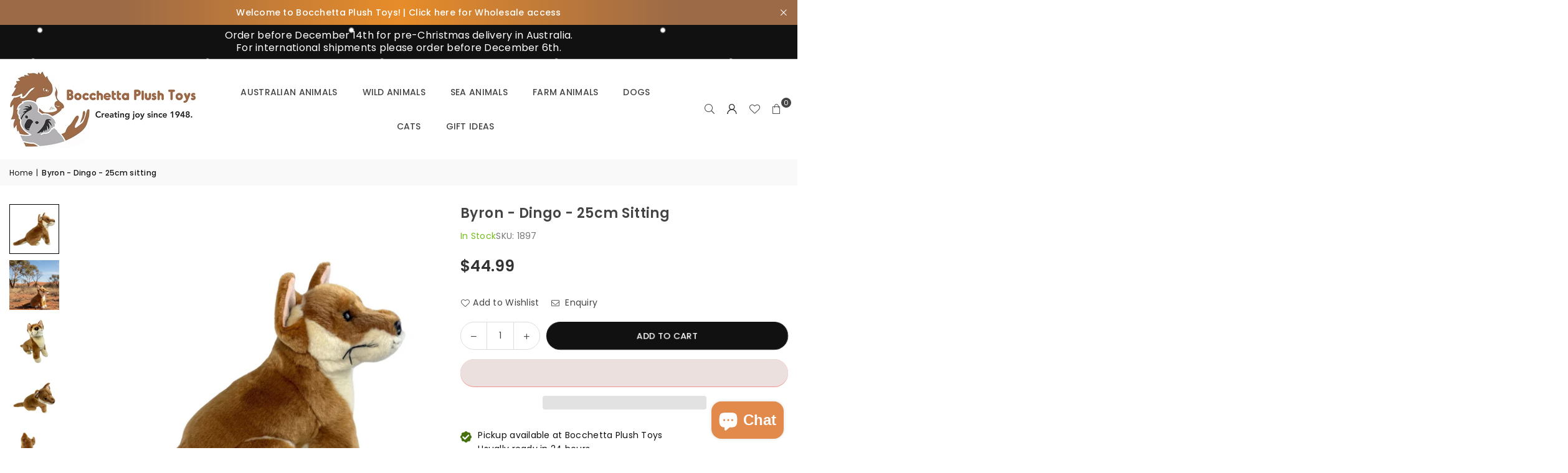

--- FILE ---
content_type: text/html; charset=utf-8
request_url: https://bocchettaplushtoys.com/products/byron-dingo-25cm-sitting
body_size: 101967
content:
<!doctype html>
<html class="no-js" lang="en" ><head><meta charset="utf-8"><meta http-equiv="X-UA-Compatible" content="IE=edge,chrome=1"><meta name="viewport" content="width=device-width, initial-scale=1.0"><meta name="theme-color" content="#000"><meta name="format-detection" content="telephone=no"><link rel="canonical" href="https://bocchettaplushtoys.com/products/byron-dingo-25cm-sitting"><link rel="preconnect" href="https://cdn.shopify.com" crossorigin><link rel="dns-prefetch" href="https://bocchettaplushtoys.com" crossorigin><link rel="dns-prefetch" href="https://c6cfb4-41.myshopify.com" crossorigin><link rel="preconnect" href="https://fonts.shopifycdn.com" crossorigin><link rel="shortcut icon" href="//bocchettaplushtoys.com/cdn/shop/files/Heart_Logo_150_x_150_px_32x32.jpg?v=1714275138" type="image/png"><link rel="apple-touch-icon-precomposed" type="image/png" sizes="152x152" href="//bocchettaplushtoys.com/cdn/shop/files/Heart_Logo_150_x_150_px_152x.jpg?v=1714275138"><title>Byron - Dingo - 25cm sitting &ndash; Bocchetta Plush Toys</title><meta name="description" content="  Byron is an exquisitely handmade soft and realistic soft plush toy tan dingo in a sitting position.  The New Guinea Singing Dog or New Guinea Highland dog is closely related to the Australian Dingo. The dingo is a wild dog that is native to Australia that has a lean, hardy body adapted for speed, agility, and stamina"><!-- /snippets/social-meta-tags.liquid --> <meta name="keywords" content="Bocchetta Plush Toys, bocchettaplushtoys.com" /><meta name="author" content="AdornThemes"><meta property="og:site_name" content="Bocchetta Plush Toys"><meta property="og:url" content="https://bocchettaplushtoys.com/products/byron-dingo-25cm-sitting"><meta property="og:title" content="Byron - Dingo - 25cm sitting"><meta property="og:type" content="product"><meta property="og:description" content="  Byron is an exquisitely handmade soft and realistic soft plush toy tan dingo in a sitting position.  The New Guinea Singing Dog or New Guinea Highland dog is closely related to the Australian Dingo. The dingo is a wild dog that is native to Australia that has a lean, hardy body adapted for speed, agility, and stamina"><meta property="og:image" content="http://bocchettaplushtoys.com/cdn/shop/files/Byron_2.jpg?v=1761045207"><meta property="og:image:secure_url" content="https://bocchettaplushtoys.com/cdn/shop/files/Byron_2.jpg?v=1761045207"><meta property="og:image:width" content="1600"><meta property="og:image:height" content="1600"><meta property="og:price:amount" content="44.99"><meta property="og:price:currency" content="AUD"><meta name="twitter:site" content="@https://x.com/BocchettaT"><meta name="twitter:card" content="summary_large_image"><meta name="twitter:title" content="Byron - Dingo - 25cm sitting"><meta name="twitter:description" content="  Byron is an exquisitely handmade soft and realistic soft plush toy tan dingo in a sitting position.  The New Guinea Singing Dog or New Guinea Highland dog is closely related to the Australian Dingo. The dingo is a wild dog that is native to Australia that has a lean, hardy body adapted for speed, agility, and stamina">
<link rel="preload" as="font" href="//bocchettaplushtoys.com/cdn/fonts/poppins/poppins_n4.0ba78fa5af9b0e1a374041b3ceaadf0a43b41362.woff2" type="font/woff2" crossorigin><link rel="preload" as="font" href="//bocchettaplushtoys.com/cdn/fonts/poppins/poppins_n7.56758dcf284489feb014a026f3727f2f20a54626.woff2" type="font/woff2" crossorigin><link rel="preload" as="font" href="//bocchettaplushtoys.com/cdn/shop/t/8/assets/adorn-icons.woff2?v=51276908559411956971717713621" type="font/woff2" crossorigin><style type="text/css">:root{--ft1:Poppins,sans-serif;--ft2:Poppins,sans-serif;--ft3:Poppins,sans-serif;--site_gutter:15px;--grid_gutter:30px;--grid_gutter_sm:15px; --input_height:38px;--input_height_sm:32px;--error:#d20000}*,::after,::before{box-sizing:border-box}article,aside,details,figcaption,figure,footer,header,hgroup,main,menu,nav,section,summary{display:block}body,button,input,select,textarea{font-family:-apple-system,BlinkMacSystemFont,"Segoe UI","Roboto","Oxygen","Ubuntu","Cantarell","Helvetica Neue",sans-serif;-webkit-font-smoothing:antialiased;-webkit-text-size-adjust:100%}a{background-color:transparent}a,a:after,a:before{transition:all .3s ease-in-out}b,strong{font-weight:700;}em{font-style:italic}small{font-size:80%}sub,sup{font-size:75%;line-height:0;position:relative;vertical-align:baseline}sup{top:-.5em}sub{bottom:-.25em}img{max-width:100%;border:0}button,input,optgroup,select,textarea{color:inherit;font:inherit;margin:0;outline:0}button[disabled],input[disabled]{cursor:default}[type=button]::-moz-focus-inner,[type=reset]::-moz-focus-inner,[type=submit]::-moz-focus-inner,button::-moz-focus-inner{border-style:none;padding:0}[type=button]:-moz-focusring,[type=reset]:-moz-focusring,[type=submit]:-moz-focusring,button:-moz-focusring{outline:1px dotted ButtonText}input[type=email],input[type=number],input[type=password],input[type=search]{-webkit-appearance:none;-moz-appearance:none}table{width:100%;border-collapse:collapse;border-spacing:0}td,th{padding:0}textarea{overflow:auto;-webkit-appearance:none;-moz-appearance:none}[tabindex='-1']:focus{outline:0}a,img{outline:0!important;border:0}[role=button],a,button,input,label,select,textarea{touch-action:manipulation}.fl,.flex{display:flex}.fl1,.flex-item{flex:1}.clearfix::after{content:'';display:table;clear:both}.clear{clear:both}.icon__fallback-text,.v-hidden{position:absolute!important;overflow:hidden;clip:rect(0 0 0 0);height:1px;width:1px;margin:-1px;padding:0;border:0}.visibility-hidden{visibility:hidden}.js-focus-hidden:focus{outline:0}.no-js:not(html),.no-js .js{display:none}.no-js .no-js:not(html){display:block}.skip-link:focus{clip:auto;width:auto;height:auto;margin:0;color:#111;background-color:#fff;padding:10px;opacity:1;z-index:10000;transition:none}blockquote{background:#f8f8f8;font-weight:600;font-size:15px;font-style:normal;text-align:center;padding:0 30px;margin:0}.rte blockquote{padding:25px;margin-bottom:20px}blockquote p+cite{margin-top:7.5px}blockquote cite{display:block;font-size:13px;font-style:inherit}code,pre{font-family:Consolas,monospace;font-size:1em}pre{overflow:auto}.rte:last-child{margin-bottom:0}.rte .h1,.rte .h2,.rte .h3,.rte .h4,.rte .h5,.rte .h6,.rte h1,.rte h2,.rte h3,.rte h4,.rte h5,.rte h6{margin-top:15px;margin-bottom:7.5px}.rte .h1:first-child,.rte .h2:first-child,.rte .h3:first-child,.rte .h4:first-child,.rte .h5:first-child,.rte .h6:first-child,.rte h1:first-child,.rte h2:first-child,.rte h3:first-child,.rte h4:first-child,.rte h5:first-child,.rte h6:first-child{margin-top:0}.rte li{margin-bottom:4px;list-style:inherit}.rte li:last-child{margin-bottom:0}.rte-setting{margin-bottom:11.11111px}.rte-setting:last-child{margin-bottom:0}p:last-child{margin-bottom:0}li{list-style:none}.fine-print{font-size:1.07692em;font-style:italic;margin:20px 0}.txt--minor{font-size:80%}.txt--emphasis{font-style:italic}.icon{display:inline-block;width:20px;height:20px;vertical-align:middle;fill:currentColor}.no-svg .icon{display:none}svg.icon:not(.icon--full-color) circle,svg.icon:not(.icon--full-color) ellipse,svg.icon:not(.icon--full-color) g,svg.icon:not(.icon--full-color) line,svg.icon:not(.icon--full-color) path,svg.icon:not(.icon--full-color) polygon,svg.icon:not(.icon--full-color) polyline,svg.icon:not(.icon--full-color) rect,symbol.icon:not(.icon--full-color) circle,symbol.icon:not(.icon--full-color) ellipse,symbol.icon:not(.icon--full-color) g,symbol.icon:not(.icon--full-color) line,symbol.icon:not(.icon--full-color) path,symbol.icon:not(.icon--full-color) polygon,symbol.icon:not(.icon--full-color) polyline,symbol.icon:not(.icon--full-color) rect{fill:inherit;stroke:inherit}.no-svg .icon__fallback-text{position:static!important;overflow:inherit;clip:none;height:auto;width:auto;margin:0}ol,ul{margin:0;padding:0}ol{list-style:decimal}.list--inline{padding:0;margin:0}.list--inline li{display:inline-block;margin-bottom:0;vertical-align:middle}.rte img{height:auto}.rte table{table-layout:fixed}.rte ol,.rte ul{margin:20px 0 30px 30px}.rte ol.list--inline,.rte ul.list--inline{margin-left:0}.rte ul{list-style:disc outside}.rte ul ul{list-style:circle outside}.rte ul ul ul{list-style:square outside}.rte a:not(.btn){padding-bottom:1px}.tc .rte ol,.tc .rte ul,.tc.rte ol,.tc.rte ul{margin-left:0;list-style-position:inside}.rte__table-wrapper{max-width:100%;overflow:auto;-webkit-overflow-scrolling:touch}svg:not(:root){overflow:hidden}.video-wrapper{position:relative;overflow:hidden;max-width:100%;padding-bottom:56.25%;height:0;height:auto}.video-wrapper iframe{position:absolute;top:0;left:0;width:100%;height:100%}form{margin:0}legend{border:0;padding:0}button,input[type=submit],label[for]{cursor:pointer}input[type=text]{-webkit-appearance:none;-moz-appearance:none}[type=checkbox]+label,[type=radio]+label{display:inline-block;margin-bottom:0}textarea{min-height:100px}input[type=checkbox],input[type=radio]{margin:0 5px 0 0;vertical-align:middle}select::-ms-expand{display:none}.label--hidden{position:absolute;height:0;width:0;margin-bottom:0;overflow:hidden;clip:rect(1px,1px,1px,1px)}.form-vertical input,.form-vertical select,.form-vertical textarea{display:block;width:100%}.form-vertical [type=checkbox],.form-vertical [type=radio]{display:inline-block;width:auto;margin-right:5px}.form-vertical .btn,.form-vertical [type=submit]{display:inline-block;width:auto}.grid--table{display:table;table-layout:fixed;width:100%}.grid--table>.gitem{float:none;display:table-cell;vertical-align:middle}.is-transitioning{display:block!important;visibility:visible!important}.mr0{margin:0 !important;}.pd0{ padding:0 !important;}.db{display:block}.dbi{display:inline-block}.dn, .hidden,.btn.loading .txt {display:none}.of_hidden {overflow:hidden}.pa {position:absolute}.pr {position:relative}.l0 {left: 0;}.t0 {top: 0;}.fw-300{font-weight:300}.fw-400{font-weight:400}.fw-500{font-weight:500}.fw-600{font-weight:600}b,strong,.fw-700{font-weight:700}em, .em{font-style:italic}.tt-u{text-transform:uppercase}.tt-l{text-transform:lowercase}.tt-c{text-transform:capitalize}.tt-n{text-transform:none}.list-bullet,.list-arrow,.list-square,.order-list{padding:0 0 15px 15px;}.list-bullet li {list-style:disc; padding:4px 0; }.list-bullet ul, .list-circle ul, .list-arrow ul, .order-list li {padding-left:15px;}.list-square li {list-style:square; padding:4px 0; } .list-arrow li {list-style:disclosure-closed; padding:4px 0; }.order-list li {list-style:decimal; padding:4px 0; }.tdn {text-decoration:none!important}.tdu {text-decoration:underline}.imgFt{position:absolute;top:0;left:0;width:100%;height:100%;object-fit:cover; object-position:center; }.imgFl { display:block; width:100%; height:auto; }.imgWrapper { display:block; margin:auto; }.autoHt { height:auto; }.bgImg { background-size:cover; background-repeat:no-repeat; background-position:center; }.grid-sizer{width:25%; position:absolute}.w_auto {width:auto!important}.h_auto{height:auto}.w_100{width:100%!important}.h_100{height:100%!important}.pd10 {padding:10px;}.grid{display:flex;flex-wrap:wrap;list-style:none;margin:0 -7.5px }.gitem{flex:0 0 auto;padding-left:7.5px;padding-right:7.5px;width:100%}.col-1,.rwcols-1 .gitem, .wd100{width:100%}.col-2,.rwcols-2 .gitem,.wd50{width:50%}.col-3,.rwcols-3 .gitem,.wd33{width:33.33333%}.col-4,.rwcols-4 .gitem,.wd25{width:25%}.col-5,.rwcols-5 .gitem,.wd20{width:20%}.col-6,.rwcols-6 .gitem,.wd16{width:16.66667%}.col-7,.rwcols-7 .gitem,.wd14{width:14.28571%}.col-8,.rwcols-8 .gitem,.wd12{width:12.5%}.col-9,.rwcols-9 .gitem,.wd11{width:11.11111%}.col-10,.rwcols-10 .gitem,.wd10{width:10%}.wd30{width:30%}.wd37{width:37.5%}.wd40{width:40%}.wd60{width:60%}.wd62{width:62.5%}.wd66{width:66.66667%}.wd70{width:70%}.wd75{width:75%}.wd80{width:80%}.wd83{width:83.33333%}.wd87{width:87.5%}.wd90{width:90%}.wd100{width:100%}.show{display:block!important}.hide{display:none!important}.grid-products{margin:0 -0.0px}.grid-products .gitem{padding-left:0.0px;padding-right:0.0px}.f-row{flex-direction:row}.f-col{flex-direction:column}.f-wrap{flex-wrap:wrap}.f-nowrap{flex-wrap:nowrap}.f-jcs{justify-content:flex-start}.f-jce{justify-content:flex-end}.f-jcc{justify-content:center}.f-jcsb{justify-content:space-between}.f-jcsa{justify-content:space-around}.f-jcse{justify-content:space-evenly}.f-ais{align-items:flex-start}.f-aie{align-items:flex-end}.f-aic{align-items:center}.f-aib{align-items:baseline}.f-aist{align-items:stretch}.f-acs{align-content:flex-start}.f-ace{align-content:flex-end}.f-acc{align-content:center}.f-acsb{align-content:space-between}.f-acsa{align-content:space-around}.f-acst{align-content:stretch}.f-asa{align-self:auto}.f-ass{align-self:flex-start}.f-ase{align-self:flex-end}.f-asc{align-self:center}.f-asb{align-self:baseline}.f-asst{align-self:stretch}.order0{order:0}.order1{order:1}.order2{order:2}.order3{order:3}.tl{text-align:left!important}.tc{text-align:center!important}.tr{text-align:right!important}.m_auto{margin-left:auto;margin-right:auto}.ml_auto{margin-left:auto}.mr_auto{margin-right:auto}.m0{margin:0!important}.mt0{margin-top:0!important}.ml0{margin-left:0!important}.mr0{margin-right:0!important}.mb0{margin-bottom:0!important}.ml5{margin-left:5px}.mt5{margin-top:5px}.mr5{margin-right:5px}.mb5{margin-bottom:5px}.ml10{margin-left:10px}.mt10{margin-top:10px}.mr10{margin-right:10px}.mb10{margin-bottom:10px}.ml15{margin-left:15px}.mt15{margin-top:15px}.mr15{margin-right:15px}.mb15{margin-bottom:15px}.ml20{margin-left:20px}.mt20{margin-top:20px!important}.mr20{margin-right:20px}.mb20{margin-bottom:20px}.ml25{margin-left:25px}.mt25{margin-top:25px}.mr25{margin-right:25px}.mb25{margin-bottom:25px}.ml30{margin-left:30px}.mt30{margin-top:30px}.mr30{margin-right:30px}.mb30{margin-bottom:30px}.mb35{margin-bottom:35px}.mb40{margin-bottom:40px}.mb45{margin-bottom:45px}.mb50{margin-bottom:50px}@media (min-width:768px){.col-md-1{width:100%}.col-md-2,.rwcols-md-2 .gitem,.wd50-md{width:50%}.col-md-3,.rwcols-md-3 .gitem,.wd33-md{width:33.33333%}.col-md-4,.rwcols-md-4 .gitem,.wd25-md{width:25%}.col-md-5,.rwcols-md-5 .gitem,.wd20-md{width:20%}.col-md-6,.rwcols-md-6 .gitem,.wd16-md{width:16.66667%}.col-md-7,.rwcols-md-7 .gitem,.wd14-md{width:14.28571%}.col-md-8,.rwcols-md-8 .gitem,.wd12-md{width:12.5%}.col-md-9,.rwcols-md-9 .gitem,.wd11-md{width:11.11111%}.col-md-10,.rwcols-md-10 .gitem,.wd10-md{width:10%}.wd30-md{width:30%}.wd37-md{width:37.5%}.wd40-md{width:40%}.wd60-md{width:60%}.wd62-md{width:62.5%}.wd66-md{width:66.66667%}.wd70-md{width:70%}.wd75-md{width:75%}.wd80-md{width:80%}.wd83-md{width:83.33333%}.wd87-md{width:87.5%}.wd90-md{width:90%}.tl-md{text-align:left!important}.tc-md{text-align:center!important}.tr-md{text-align:right!important}.f-row-md{flex-direction:row}.f-col-md{flex-direction:column}.f-wrap-md{flex-wrap:wrap}.f-nowrap-md{flex-wrap:nowrap}.f-jcs-md{justify-content:flex-start}.f-jce-md{justify-content:flex-end}.f-jcc-md{justify-content:center}.f-jcsb-md{justify-content:space-between}.f-jcsa-md{justify-content:space-around}.f-jcse-md{justify-content:space-evenly}.f-ais-md{align-items:flex-start}.f-aie-md{align-items:flex-end}.f-aic-md{align-items:center}.f-aib-md{align-items:baseline}.f-aist-md{align-items:stretch}.f-acs-md{align-content:flex-start}.f-ace-md{align-content:flex-end}.f-acc-md{align-content:center}.f-acsb-md{align-content:space-between}.f-acsa-md{align-content:space-around}.f-acst-md{align-content:stretch}.f-asa-md{align-self:auto}.f-ass-md{align-self:flex-start}.f-ase-md{align-self:flex-end}.f-asc-md{align-self:center}.f-asb-md{align-self:baseline}.f-asst-md{align-self:stretch}.mb0-md{margin-bottom:0}.mb5-md{margin-bottom:5px}.mb10-md{margin-bottom:10px}.mb15-md{margin-bottom:15px}.mb20-md{margin-bottom:20px}.mb25-md{margin-bottom:25px}.mb30-md{margin-bottom:30px}.mb35-md{margin-bottom:35px}.mb40-md{margin-bottom:40px}.mb45-md{margin-bottom:45px}.mb50-md{margin-bottom:50px}}@media (min-width:1025px){.grid{margin:0 -15px }.gitem{padding-left:15px;padding-right:15px }.col-lg-1{width:100%}.col-lg-2,.rwcols-lg-2 .gitem,.wd50-lg{width:50%}.col-lg-3,.rwcols-lg-3 .gitem,.wd33-lg{width:33.33333%}.col-lg-4,.rwcols-lg-4 .gitem,.wd25-lg{width:25%}.col-lg-5,.rwcols-lg-5 .gitem,.wd20-lg{width:20%}.col-lg-6,.rwcols-lg-6 .gitem,.wd16-lg{width:16.66667%}.col-lg-7,.rwcols-lg-7 .gitem,.wd14-lg{width:14.28571%}.col-lg-8,.rwcols-lg-8 .gitem,.wd12-lg{width:12.5%}.col-lg-9,.rwcols-lg-9 .gitem,.wd11-lg{width:11.11111%}.col-lg-10,.rwcols-lg-10 .gitem,.wd10-lg{width:10%}.wd30-lg{width:30%}.wd37-lg{width:37.5%}.wd40-lg{width:40%}.wd60-lg{width:60%}.wd62-lg{width:62.5%}.wd66-lg{width:66.66667%}.wd70-lg{width:70%}.wd75-lg{width:75%}.wd80-lg{width:80%}.wd83-lg{width:83.33333%}.wd87-lg{width:87.5%}.wd90-lg{width:90%}.show-lg{display:block!important}.hide-lg{display:none!important}.f-row-lg{flex-direction:row}.f-col-lg{flex-direction:column}.f-wrap-lg{flex-wrap:wrap}.f-nowrap-lg{flex-wrap:nowrap}.tl-lg {text-align:left!important}.tc-lg {text-align:center!important}.tr-lg {text-align:right!important}.grid-products{margin:0 -10.0px}.grid-products .gitem{padding-left:10.0px;padding-right:10.0px}}@media (min-width:1280px){.col-xl-1{width:100%}.col-xl-2,.rwcols-xl-2 .gitem,.wd50-xl{width:50%}.col-xl-3,.rwcols-xl-3 .gitem,.wd33-xl{width:33.33333%}.col-xl-4,.rwcols-xl-4 .gitem,.wd25-xl{width:25%}.col-xl-5,.rwcols-xl-5 .gitem,.wd20-xl{width:20%}.col-xl-6,.rwcols-xl-6 .gitem,.wd16-xl{width:16.66667%}.col-xl-7,.rwcols-xl-7 .gitem,.wd14-xl{width:14.28571%}.col-xl-8,.rwcols-xl-8 .gitem,.wd12-xl{width:12.5%}.col-xl-9,.rwcols-xl-9 .gitem,.wd11-xl{width:11.11111%}.col-xl-10,.rwcols-xl-10 .gitem,.wd10-xl{width:10%}.wd30-xl{width:30%}.wd37-xl{width:37.5%}.wd40-xl{width:40%}.wd60-xl{width:60%}.wd62-xl{width:62.5%}.wd66-xl{width:66.66667%}.wd70-xl{width:70%}.wd75-xl{width:75%}.wd80-xl{width:80%}.wd83-xl{width:83.33333%}.wd87-xl{width:87.5%}.wd90-xl{width:90%}.show-xl{display:block!important}.hide-xl{display:none!important}.f-wrap-xl{flex-wrap:wrap}.f-col-xl{flex-direction:column}.tl-xl {text-align:left!important}.tc-xl {text-align:center!important}.tr-xl {text-align:right!important}}@media only screen and (min-width:768px) and (max-width:1024px){.show-md{display:block!important}.hide-md{display:none!important}}@media only screen and (max-width:767px){.show-sm{display:block!important}.hide-sm{display:none!important}}@font-face{font-family:Adorn-Icons;src:url("//bocchettaplushtoys.com/cdn/shop/t/8/assets/adorn-icons.woff2?v=51276908559411956971717713621") format('woff2'),url("//bocchettaplushtoys.com/cdn/shop/t/8/assets/adorn-icons.woff?v=74340402737950993131717713621") format('woff');font-weight:400;font-style:normal;font-display:swap}.at{font:normal normal normal 15px/1 Adorn-Icons;speak:none;text-transform:none;display:inline-block;vertical-align:middle;text-rendering:auto;-webkit-font-smoothing:antialiased;-moz-osx-font-smoothing:grayscale}@font-face {font-family: Poppins;font-weight: 300;font-style: normal;font-display: swap;src: url("//bocchettaplushtoys.com/cdn/fonts/poppins/poppins_n3.05f58335c3209cce17da4f1f1ab324ebe2982441.woff2") format("woff2"), url("//bocchettaplushtoys.com/cdn/fonts/poppins/poppins_n3.6971368e1f131d2c8ff8e3a44a36b577fdda3ff5.woff") format("woff");}@font-face {font-family: Poppins;font-weight: 400;font-style: normal;font-display: swap;src: url("//bocchettaplushtoys.com/cdn/fonts/poppins/poppins_n4.0ba78fa5af9b0e1a374041b3ceaadf0a43b41362.woff2") format("woff2"), url("//bocchettaplushtoys.com/cdn/fonts/poppins/poppins_n4.214741a72ff2596839fc9760ee7a770386cf16ca.woff") format("woff");}@font-face {font-family: Poppins;font-weight: 500;font-style: normal;font-display: swap;src: url("//bocchettaplushtoys.com/cdn/fonts/poppins/poppins_n5.ad5b4b72b59a00358afc706450c864c3c8323842.woff2") format("woff2"), url("//bocchettaplushtoys.com/cdn/fonts/poppins/poppins_n5.33757fdf985af2d24b32fcd84c9a09224d4b2c39.woff") format("woff");}@font-face {font-family: Poppins;font-weight: 600;font-style: normal;font-display: swap;src: url("//bocchettaplushtoys.com/cdn/fonts/poppins/poppins_n6.aa29d4918bc243723d56b59572e18228ed0786f6.woff2") format("woff2"), url("//bocchettaplushtoys.com/cdn/fonts/poppins/poppins_n6.5f815d845fe073750885d5b7e619ee00e8111208.woff") format("woff");}@font-face {font-family: Poppins;font-weight: 700;font-style: normal;font-display: swap;src: url("//bocchettaplushtoys.com/cdn/fonts/poppins/poppins_n7.56758dcf284489feb014a026f3727f2f20a54626.woff2") format("woff2"), url("//bocchettaplushtoys.com/cdn/fonts/poppins/poppins_n7.f34f55d9b3d3205d2cd6f64955ff4b36f0cfd8da.woff") format("woff");}.page-width { margin:0 auto; padding-left:10px; padding-right:10px; max-width:1600px; }.fullwidth { max-width:100%; padding-left:10px; padding-right:10px; }.template-product .fullwidth.npd .product-single__meta{ padding: 0 20px;}@media only screen and (min-width:766px) { .page-width { padding-left:15px; padding-right:15px; }.fullwidth { padding-left:15px; padding-right:15px; }.template-product .fullwidth.npd:not(.style6) .product-single__meta{ padding-right:30px}}@media only screen and (min-width:1280px){.fullwidth { padding-left:55px; padding-right:55px; }.template-product .fullwidth.npd:not(.style6) .product-single__meta{ padding-right:55px;}}.fullwidth.npd { padding-left:0; padding-right:0; }.fs10 { font-size:10px;}.fs12 { font-size:12px;}.fs14 { font-size:14px;}.fs16 { font-size:16px;}.fs18 { font-size:18px;}.fs20 { font-size:20px;}.fs22 { font-size:22px;}.fs24 { font-size:24px;}.fs26 { font-size:26px;}.fs28 { font-size:28px;}.fs30 { font-size:30px;}</style><link rel="stylesheet" href="//bocchettaplushtoys.com/cdn/shop/t/8/assets/theme.css?v=104058780297225799571764382135" type="text/css" media="all">    <script src="//bocchettaplushtoys.com/cdn/shop/t/8/assets/lazysizes.js?v=9525017869278013171717713621" async></script>  <script src="//bocchettaplushtoys.com/cdn/shop/t/8/assets/jquery.min.js?v=115860211936397945481717713621"defer="defer"></script><script>var theme = {strings:{addToCart:"Add to cart",preOrder:"Pre-Order",soldOut:"Sold out",unavailable:"Unavailable",showMore:"Show More",showLess:"Show Less"},mlcurrency:false,moneyFormat:"${{amount}}",shopCurrency:"AUD",autoCurrencies:true,money_currency_format:"${{amount}} AUD",money_format:"${{amount}}",ajax_cart:true,fixedHeader:true,animation:false,animationMobile:true,searchresult:"See all results for \u0026quot;{{ terms }}\u0026quot;",wlAvailable:"Available in Wishlist",rtl:false,};document.documentElement.className = document.documentElement.className.replace('no-js', 'js');        var alpha = "Abcdefghijklmnopqrstuvwxyz".split(""), thm = alpha[0]+alpha[21]+alpha[14]+alpha[13]+alpha[4], shpeml = 'info@bocchettaplushtoys.com', dmn = window.location.hostname;        window.lazySizesConfig = window.lazySizesConfig || {};window.lazySizesConfig.loadMode = 1;      window.lazySizesConfig.loadHidden = false;        window.shopUrl = 'https://bocchettaplushtoys.com';      window.routes = {        cart_add_url: '/cart/add',        cart_change_url: '/cart/change',        cart_update_url: '/cart/update',        cart_url: '/cart',        predictive_search_url: '/search/suggest'      };      window.cartStrings = {        error: `There was an error while updating your cart. Please try again.`,        quantityError: `You can only add [quantity] of this item.`      };</script><script src="//bocchettaplushtoys.com/cdn/shop/t/8/assets/vendor.js?v=76554511100504964491717713621" defer="defer"></script>
   <script>window.performance && window.performance.mark && window.performance.mark('shopify.content_for_header.start');</script><meta name="facebook-domain-verification" content="obxurws9s345gz6lhy44apjv88n2dh">
<meta name="google-site-verification" content="T3zT8noN6pinrzqZfrzP9vvJo7cJ9TO9djInq37-L1w">
<meta id="shopify-digital-wallet" name="shopify-digital-wallet" content="/65643741353/digital_wallets/dialog">
<meta name="shopify-checkout-api-token" content="90210d5c6e844231df511c70ed1654f3">
<meta id="in-context-paypal-metadata" data-shop-id="65643741353" data-venmo-supported="false" data-environment="production" data-locale="en_US" data-paypal-v4="true" data-currency="AUD">
<link rel="alternate" type="application/json+oembed" href="https://bocchettaplushtoys.com/products/byron-dingo-25cm-sitting.oembed">
<script async="async" data-src="/checkouts/internal/preloads.js?locale=en-AU"></script>
<link rel="preconnect" href="https://shop.app" crossorigin="anonymous">
<script async="async" data-src="https://shop.app/checkouts/internal/preloads.js?locale=en-AU&shop_id=65643741353" crossorigin="anonymous"></script>
<script id="apple-pay-shop-capabilities" type="application/json">{"shopId":65643741353,"countryCode":"AU","currencyCode":"AUD","merchantCapabilities":["supports3DS"],"merchantId":"gid:\/\/shopify\/Shop\/65643741353","merchantName":"Bocchetta Plush Toys","requiredBillingContactFields":["postalAddress","email"],"requiredShippingContactFields":["postalAddress","email"],"shippingType":"shipping","supportedNetworks":["visa","masterCard","amex","jcb"],"total":{"type":"pending","label":"Bocchetta Plush Toys","amount":"1.00"},"shopifyPaymentsEnabled":true,"supportsSubscriptions":true}</script>
<script id="shopify-features" type="application/json">{"accessToken":"90210d5c6e844231df511c70ed1654f3","betas":["rich-media-storefront-analytics"],"domain":"bocchettaplushtoys.com","predictiveSearch":true,"shopId":65643741353,"locale":"en"}</script>
<script>var Shopify = Shopify || {};
Shopify.shop = "c6cfb4-41.myshopify.com";
Shopify.locale = "en";
Shopify.currency = {"active":"AUD","rate":"1.0"};
Shopify.country = "AU";
Shopify.theme = {"name":"avone-install-me-shopify2-0","id":138203562153,"schema_name":"Avone","schema_version":"5.2","theme_store_id":null,"role":"main"};
Shopify.theme.handle = "null";
Shopify.theme.style = {"id":null,"handle":null};
Shopify.cdnHost = "bocchettaplushtoys.com/cdn";
Shopify.routes = Shopify.routes || {};
Shopify.routes.root = "/";</script>
<script type="module">!function(o){(o.Shopify=o.Shopify||{}).modules=!0}(window);</script>
<script>!function(o){function n(){var o=[];function n(){o.push(Array.prototype.slice.apply(arguments))}return n.q=o,n}var t=o.Shopify=o.Shopify||{};t.loadFeatures=n(),t.autoloadFeatures=n()}(window);</script>
<script>
  window.ShopifyPay = window.ShopifyPay || {};
  window.ShopifyPay.apiHost = "shop.app\/pay";
  window.ShopifyPay.redirectState = null;
</script>
<script id="shop-js-analytics" type="application/json">{"pageType":"product"}</script>
<script defer="defer" async type="module" data-src="//bocchettaplushtoys.com/cdn/shopifycloud/shop-js/modules/v2/client.init-shop-cart-sync_D0dqhulL.en.esm.js"></script>
<script defer="defer" async type="module" data-src="//bocchettaplushtoys.com/cdn/shopifycloud/shop-js/modules/v2/chunk.common_CpVO7qML.esm.js"></script>
<script type="module">
  await import("//bocchettaplushtoys.com/cdn/shopifycloud/shop-js/modules/v2/client.init-shop-cart-sync_D0dqhulL.en.esm.js");
await import("//bocchettaplushtoys.com/cdn/shopifycloud/shop-js/modules/v2/chunk.common_CpVO7qML.esm.js");

  window.Shopify.SignInWithShop?.initShopCartSync?.({"fedCMEnabled":true,"windoidEnabled":true});

</script>
<script>
  window.Shopify = window.Shopify || {};
  if (!window.Shopify.featureAssets) window.Shopify.featureAssets = {};
  window.Shopify.featureAssets['shop-js'] = {"shop-cart-sync":["modules/v2/client.shop-cart-sync_D9bwt38V.en.esm.js","modules/v2/chunk.common_CpVO7qML.esm.js"],"init-fed-cm":["modules/v2/client.init-fed-cm_BJ8NPuHe.en.esm.js","modules/v2/chunk.common_CpVO7qML.esm.js"],"init-shop-email-lookup-coordinator":["modules/v2/client.init-shop-email-lookup-coordinator_pVrP2-kG.en.esm.js","modules/v2/chunk.common_CpVO7qML.esm.js"],"shop-cash-offers":["modules/v2/client.shop-cash-offers_CNh7FWN-.en.esm.js","modules/v2/chunk.common_CpVO7qML.esm.js","modules/v2/chunk.modal_DKF6x0Jh.esm.js"],"init-shop-cart-sync":["modules/v2/client.init-shop-cart-sync_D0dqhulL.en.esm.js","modules/v2/chunk.common_CpVO7qML.esm.js"],"init-windoid":["modules/v2/client.init-windoid_DaoAelzT.en.esm.js","modules/v2/chunk.common_CpVO7qML.esm.js"],"shop-toast-manager":["modules/v2/client.shop-toast-manager_1DND8Tac.en.esm.js","modules/v2/chunk.common_CpVO7qML.esm.js"],"pay-button":["modules/v2/client.pay-button_CFeQi1r6.en.esm.js","modules/v2/chunk.common_CpVO7qML.esm.js"],"shop-button":["modules/v2/client.shop-button_Ca94MDdQ.en.esm.js","modules/v2/chunk.common_CpVO7qML.esm.js"],"shop-login-button":["modules/v2/client.shop-login-button_DPYNfp1Z.en.esm.js","modules/v2/chunk.common_CpVO7qML.esm.js","modules/v2/chunk.modal_DKF6x0Jh.esm.js"],"avatar":["modules/v2/client.avatar_BTnouDA3.en.esm.js"],"shop-follow-button":["modules/v2/client.shop-follow-button_BMKh4nJE.en.esm.js","modules/v2/chunk.common_CpVO7qML.esm.js","modules/v2/chunk.modal_DKF6x0Jh.esm.js"],"init-customer-accounts-sign-up":["modules/v2/client.init-customer-accounts-sign-up_CJXi5kRN.en.esm.js","modules/v2/client.shop-login-button_DPYNfp1Z.en.esm.js","modules/v2/chunk.common_CpVO7qML.esm.js","modules/v2/chunk.modal_DKF6x0Jh.esm.js"],"init-shop-for-new-customer-accounts":["modules/v2/client.init-shop-for-new-customer-accounts_BoBxkgWu.en.esm.js","modules/v2/client.shop-login-button_DPYNfp1Z.en.esm.js","modules/v2/chunk.common_CpVO7qML.esm.js","modules/v2/chunk.modal_DKF6x0Jh.esm.js"],"init-customer-accounts":["modules/v2/client.init-customer-accounts_DCuDTzpR.en.esm.js","modules/v2/client.shop-login-button_DPYNfp1Z.en.esm.js","modules/v2/chunk.common_CpVO7qML.esm.js","modules/v2/chunk.modal_DKF6x0Jh.esm.js"],"checkout-modal":["modules/v2/client.checkout-modal_U_3e4VxF.en.esm.js","modules/v2/chunk.common_CpVO7qML.esm.js","modules/v2/chunk.modal_DKF6x0Jh.esm.js"],"lead-capture":["modules/v2/client.lead-capture_DEgn0Z8u.en.esm.js","modules/v2/chunk.common_CpVO7qML.esm.js","modules/v2/chunk.modal_DKF6x0Jh.esm.js"],"shop-login":["modules/v2/client.shop-login_CoM5QKZ_.en.esm.js","modules/v2/chunk.common_CpVO7qML.esm.js","modules/v2/chunk.modal_DKF6x0Jh.esm.js"],"payment-terms":["modules/v2/client.payment-terms_BmrqWn8r.en.esm.js","modules/v2/chunk.common_CpVO7qML.esm.js","modules/v2/chunk.modal_DKF6x0Jh.esm.js"]};
</script>
<script id="__st">var __st={"a":65643741353,"offset":36000,"reqid":"a5284e08-9708-46e3-90f5-19d98a331e31-1765168372","pageurl":"bocchettaplushtoys.com\/products\/byron-dingo-25cm-sitting","u":"9d515a58dd6b","p":"product","rtyp":"product","rid":8067089399977};</script>
<script>window.ShopifyPaypalV4VisibilityTracking = true;</script>
<script id="captcha-bootstrap">!function(){'use strict';const t='contact',e='account',n='new_comment',o=[[t,t],['blogs',n],['comments',n],[t,'customer']],c=[[e,'customer_login'],[e,'guest_login'],[e,'recover_customer_password'],[e,'create_customer']],r=t=>t.map((([t,e])=>`form[action*='/${t}']:not([data-nocaptcha='true']) input[name='form_type'][value='${e}']`)).join(','),a=t=>()=>t?[...document.querySelectorAll(t)].map((t=>t.form)):[];function s(){const t=[...o],e=r(t);return a(e)}const i='password',u='form_key',d=['recaptcha-v3-token','g-recaptcha-response','h-captcha-response',i],f=()=>{try{return window.sessionStorage}catch{return}},m='__shopify_v',_=t=>t.elements[u];function p(t,e,n=!1){try{const o=window.sessionStorage,c=JSON.parse(o.getItem(e)),{data:r}=function(t){const{data:e,action:n}=t;return t[m]||n?{data:e,action:n}:{data:t,action:n}}(c);for(const[e,n]of Object.entries(r))t.elements[e]&&(t.elements[e].value=n);n&&o.removeItem(e)}catch(o){console.error('form repopulation failed',{error:o})}}const l='form_type',E='cptcha';function T(t){t.dataset[E]=!0}const w=window,h=w.document,L='Shopify',v='ce_forms',y='captcha';let A=!1;((t,e)=>{const n=(g='f06e6c50-85a8-45c8-87d0-21a2b65856fe',I='https://cdn.shopify.com/shopifycloud/storefront-forms-hcaptcha/ce_storefront_forms_captcha_hcaptcha.v1.5.2.iife.js',D={infoText:'Protected by hCaptcha',privacyText:'Privacy',termsText:'Terms'},(t,e,n)=>{const o=w[L][v],c=o.bindForm;if(c)return c(t,g,e,D).then(n);var r;o.q.push([[t,g,e,D],n]),r=I,A||(h.body.append(Object.assign(h.createElement('script'),{id:'captcha-provider',async:!0,src:r})),A=!0)});var g,I,D;w[L]=w[L]||{},w[L][v]=w[L][v]||{},w[L][v].q=[],w[L][y]=w[L][y]||{},w[L][y].protect=function(t,e){n(t,void 0,e),T(t)},Object.freeze(w[L][y]),function(t,e,n,w,h,L){const[v,y,A,g]=function(t,e,n){const i=e?o:[],u=t?c:[],d=[...i,...u],f=r(d),m=r(i),_=r(d.filter((([t,e])=>n.includes(e))));return[a(f),a(m),a(_),s()]}(w,h,L),I=t=>{const e=t.target;return e instanceof HTMLFormElement?e:e&&e.form},D=t=>v().includes(t);t.addEventListener('submit',(t=>{const e=I(t);if(!e)return;const n=D(e)&&!e.dataset.hcaptchaBound&&!e.dataset.recaptchaBound,o=_(e),c=g().includes(e)&&(!o||!o.value);(n||c)&&t.preventDefault(),c&&!n&&(function(t){try{if(!f())return;!function(t){const e=f();if(!e)return;const n=_(t);if(!n)return;const o=n.value;o&&e.removeItem(o)}(t);const e=Array.from(Array(32),(()=>Math.random().toString(36)[2])).join('');!function(t,e){_(t)||t.append(Object.assign(document.createElement('input'),{type:'hidden',name:u})),t.elements[u].value=e}(t,e),function(t,e){const n=f();if(!n)return;const o=[...t.querySelectorAll(`input[type='${i}']`)].map((({name:t})=>t)),c=[...d,...o],r={};for(const[a,s]of new FormData(t).entries())c.includes(a)||(r[a]=s);n.setItem(e,JSON.stringify({[m]:1,action:t.action,data:r}))}(t,e)}catch(e){console.error('failed to persist form',e)}}(e),e.submit())}));const S=(t,e)=>{t&&!t.dataset[E]&&(n(t,e.some((e=>e===t))),T(t))};for(const o of['focusin','change'])t.addEventListener(o,(t=>{const e=I(t);D(e)&&S(e,y())}));const B=e.get('form_key'),M=e.get(l),P=B&&M;t.addEventListener('DOMContentLoaded',(()=>{const t=y();if(P)for(const e of t)e.elements[l].value===M&&p(e,B);[...new Set([...A(),...v().filter((t=>'true'===t.dataset.shopifyCaptcha))])].forEach((e=>S(e,t)))}))}(h,new URLSearchParams(w.location.search),n,t,e,['guest_login'])})(!0,!0)}();</script>
<script integrity="sha256-52AcMU7V7pcBOXWImdc/TAGTFKeNjmkeM1Pvks/DTgc=" data-source-attribution="shopify.loadfeatures" defer="defer" data-src="//bocchettaplushtoys.com/cdn/shopifycloud/storefront/assets/storefront/load_feature-81c60534.js" crossorigin="anonymous"></script>
<script crossorigin="anonymous" defer="defer" data-src="//bocchettaplushtoys.com/cdn/shopifycloud/storefront/assets/shopify_pay/storefront-65b4c6d7.js?v=20250812"></script>
<script data-source-attribution="shopify.dynamic_checkout.dynamic.init">var Shopify=Shopify||{};Shopify.PaymentButton=Shopify.PaymentButton||{isStorefrontPortableWallets:!0,init:function(){window.Shopify.PaymentButton.init=function(){};var t=document.createElement("script");t.data-src="https://bocchettaplushtoys.com/cdn/shopifycloud/portable-wallets/latest/portable-wallets.en.js",t.type="module",document.head.appendChild(t)}};
</script>
<script data-source-attribution="shopify.dynamic_checkout.buyer_consent">
  function portableWalletsHideBuyerConsent(e){var t=document.getElementById("shopify-buyer-consent"),n=document.getElementById("shopify-subscription-policy-button");t&&n&&(t.classList.add("hidden"),t.setAttribute("aria-hidden","true"),n.removeEventListener("click",e))}function portableWalletsShowBuyerConsent(e){var t=document.getElementById("shopify-buyer-consent"),n=document.getElementById("shopify-subscription-policy-button");t&&n&&(t.classList.remove("hidden"),t.removeAttribute("aria-hidden"),n.addEventListener("click",e))}window.Shopify?.PaymentButton&&(window.Shopify.PaymentButton.hideBuyerConsent=portableWalletsHideBuyerConsent,window.Shopify.PaymentButton.showBuyerConsent=portableWalletsShowBuyerConsent);
</script>
<script>
  function portableWalletsCleanup(e){e&&e.src&&console.error("Failed to load portable wallets script "+e.src);var t=document.querySelectorAll("shopify-accelerated-checkout .shopify-payment-button__skeleton, shopify-accelerated-checkout-cart .wallet-cart-button__skeleton"),e=document.getElementById("shopify-buyer-consent");for(let e=0;e<t.length;e++)t[e].remove();e&&e.remove()}function portableWalletsNotLoadedAsModule(e){e instanceof ErrorEvent&&"string"==typeof e.message&&e.message.includes("import.meta")&&"string"==typeof e.filename&&e.filename.includes("portable-wallets")&&(window.removeEventListener("error",portableWalletsNotLoadedAsModule),window.Shopify.PaymentButton.failedToLoad=e,"loading"===document.readyState?document.addEventListener("DOMContentLoaded",window.Shopify.PaymentButton.init):window.Shopify.PaymentButton.init())}window.addEventListener("error",portableWalletsNotLoadedAsModule);
</script>

<script type="module" data-src="https://bocchettaplushtoys.com/cdn/shopifycloud/portable-wallets/latest/portable-wallets.en.js" onError="portableWalletsCleanup(this)" crossorigin="anonymous"></script>
<script nomodule>
  document.addEventListener("DOMContentLoaded", portableWalletsCleanup);
</script>

<link id="shopify-accelerated-checkout-styles" rel="stylesheet" media="screen" href="https://bocchettaplushtoys.com/cdn/shopifycloud/portable-wallets/latest/accelerated-checkout-backwards-compat.css" crossorigin="anonymous">
<style id="shopify-accelerated-checkout-cart">
        #shopify-buyer-consent {
  margin-top: 1em;
  display: inline-block;
  width: 100%;
}

#shopify-buyer-consent.hidden {
  display: none;
}

#shopify-subscription-policy-button {
  background: none;
  border: none;
  padding: 0;
  text-decoration: underline;
  font-size: inherit;
  cursor: pointer;
}

#shopify-subscription-policy-button::before {
  box-shadow: none;
}

      </style>

<script>window.performance && window.performance.mark && window.performance.mark('shopify.content_for_header.end');</script><!-- BEGIN app block: shopify://apps/wholesale-gorilla/blocks/wsg-header/c48d0487-dff9-41a4-94c8-ec6173fe8b8d -->

   
  















  <!-- check for wsg customer - this now downcases to compare so we are no longer concerned about case matching in tags -->


      
      
      
      
      
      <!-- ajax data -->
      
        
      
      <script>
        console.log("Wsg-header release 5.22.24")
        // here we need to check if we on a previw theme and set the shop config from the metafield
        
const wsgShopConfigMetafields = {
            
          
            
          
            
          
            
              shopConfig : {"notes":"","btnClasses":"","hideDomElements":[".hideWsg"],"wsgPriceSelectors":{"productPrice":[],"collectionPrices":[]},"autoInstall":true,"wsgMultiAjax":false,"wsgAjaxSettings":{"price":"","linePrice":"","subtotal":"","checkoutBtn":""},"wsgSwatch":"","wsgAccountPageSelector":"","wsgVolumeTable":"","excludedSections":[],"productSelectors":[],"wsgQVSelector":[""],"fileList":[],"wsgATCButtonsSelectors":[],"wsgVersion":6},
            
          
}
        let wsgShopConfig = {"notes":"","btnClasses":"","hideDomElements":[".hideWsg"],"wsgPriceSelectors":{"productPrice":[],"collectionPrices":[]},"autoInstall":true,"wsgMultiAjax":false,"wsgAjaxSettings":{"price":"","linePrice":"","subtotal":"","checkoutBtn":""},"wsgSwatch":"","wsgAccountPageSelector":"","wsgVolumeTable":"","excludedSections":[],"productSelectors":[],"wsgQVSelector":[""],"fileList":[],"wsgATCButtonsSelectors":[],"wsgVersion":6};
        if (window.Shopify.theme.role !== 'main') {
          const wsgShopConfigUnpublishedTheme = wsgShopConfigMetafields[`shopConfig${window.Shopify.theme.id}`];
          if (wsgShopConfigUnpublishedTheme) {
            wsgShopConfig = wsgShopConfigUnpublishedTheme;
          }
        }
        // ==========================================
        //      Set global liquid variables
        // ==========================================
        // general variables 1220
        var wsgVersion = 6.0;
        var wsgActive = true;
        // the permanent domain of the shop
        var shopPermanentDomain = 'c6cfb4-41.myshopify.com';
        const wsgShopOrigin = 'https://bocchettaplushtoys.com';
        const wsgThemeTemplate = 'product';
        //customer
        var isWsgCustomer = 
          false
        ;
        var wsgCustomerTags = null
        var wsgCustomerId = null
        // execution variables
        var wsgRunCollection;
        var wsgCollectionObserver;
        var wsgRunProduct;
        var wsgRunAccount;
        var wsgRunCart;
        var wsgRunSinglePage;
        var wsgRunSignup;
        var wsgRunSignupV2;
        var runProxy;
        // wsgData
        var wsgData = {"hostedStore":{"branding":{"shopName":"Bocchetta Plush Toys","isShowLogo":true},"accountPage":{"title":"My Account"},"cartPage":{"title":"Your Cart","description":"<p><br></p>"},"catalogPage":{"collections":[{"handle":"new","id":"gid://shopify/Collection/306538840233","title":"New"},{"handle":"monthly-special","id":"gid://shopify/Collection/304077471913","title":"Monthly Special"},{"handle":"australian-animals","id":"gid://shopify/Collection/302685880489","title":"Australian Animals"},{"handle":"cats","id":"gid://shopify/Collection/302686077097","title":"Cats"},{"handle":"dogs","id":"gid://shopify/Collection/302686044329","title":"Dogs"},{"handle":"farm-animals","id":"gid://shopify/Collection/302685978793","title":"Farm Animals"},{"handle":"mini-plushies","id":"gid://shopify/Collection/302686208169","title":"Mini Plushies"},{"handle":"sea-animals","id":"gid://shopify/Collection/302686011561","title":"Sea Animals"},{"handle":"wild-animals","id":"gid://shopify/Collection/302685946025","title":"Wild Animals"},{"handle":"bocchetta-plush-toys-all-products","id":"gid://shopify/Collection/304325492905","title":"Bocchetta Plush Toys - All products"}],"hideSoldOut":false,"imageAspectRatio":"adaptToImage","numberOfColumns":4,"productsPerPage":12},"spofPage":{"title":"Quick Order Form","description":"<p><br></p>"},"colorSettings":{"background":"#FFFFFF","primaryColor":"#000000","secondaryColor":"#FFFFFF","textColor":"#000000"},"footer":{"contactInformation":"<p>If you have any questions or experience technical difficulties, please email us at <a href=\"mailto:sales@bocchettaplushtoys.com\" target=\"_blank\">sales@bocchettaplushtoys.com</a></p>","termsOfService":false,"privacyPolicy":false},"bannerText":"You are logged in to your wholesale account"},"translations":{"custom":false,"enable":false,"language":"english","translateBasedOnMarket":true},"shop_preferences":{"cart":{"note":{"description":"<p><br></p>","isRequired":false},"poNumber":{"isRequired":false,"isShow":true},"termsAndConditions":{"isEnable":false,"text":""}},"exclusionsAndLocksSettings":{"hidePrices":{"link":"","loginToViewPrices":false,"replacementText":""}},"transitions":{"installedTransitions":true,"showTransitions":false},"retailPrice":{"enable":false,"label":"MSRP","lowerOpacity":true,"strikethrough":false},"autoBackorder":false,"checkInventory":true,"customWholesaleDiscountLabel":"","draftNotification":true,"exclusions":["retail-only"],"hideExclusions":true,"includeTaxInPriceRule":false,"lockedPages":[],"marketSetting":false,"minOrder":350,"showShipPartial":false,"taxLabel":"GST","taxRate":10},"page_styles":{"btnClasses":"","proxyMargin":0,"shipMargin":50},"volume_discounts":{"quantity_discounts":{"collections":[],"products":[]},"settings":{"product_price_table":{},"custom_messages":{"custom_banner":{"banner_default":true,"banner_input":"Spend {{$}}, receive {{%}} off of your order."},"custom_success":{"success_default":true,"success_input":"Congratulations!  You received {{%}} off of your order!"}}},"discounts":[],"enabled":false},"shipping_rates":{"handlingFee":{"type":"flat","amount":-1,"percent":-1,"min":-1,"max":-1,"label":""},"itemReservationOnInternational":{"isEnabledCustomReservationTime":false,"isReserveInventory":false,"reserveInventoryDays":60},"internationalMsg":{"message":"<p>Because you are outside of our home country we will calculate your shipping and send you an invoice shortly.</p>","title":"Thank you for your order!"},"localPickup":{"fee":-1,"instructions":"","isEnabled":false,"locations":[],"minOrderPrice":0,"pickupTime":""},"localDelivery":{"isEnabled":true,"minOrderPrice":0},"autoApplyLowestRate":true,"customShippingRateLabel":"","deliveryTime":"","fixedPercent":0.055,"flatRate":-1,"freeShippingMin":99999999900,"ignoreAll":true,"ignoreCarrierRates":true,"ignoreShopifyFreeRates":false,"isIncludeLocalDeliveryInLowestRate":true,"redirectInternational":false,"useShopifyDefault":false},"single_page":{"collapseCollections":true,"isHideSPOFbtn":false,"isShowInventoryInfo":false,"isShowSku":true,"linkInCart":true,"menuAction":"include","message":"","excludeCollections":{"gid://shopify/Collection/304077471913":{"handle":"monthly-special","id":"gid://shopify/Collection/304077471913","title":"Monthly Special"},"gid://shopify/Collection/302685880489":{"handle":"australian-animals","id":"gid://shopify/Collection/302685880489","title":"Australian Animals"},"gid://shopify/Collection/302686077097":{"handle":"cats","id":"gid://shopify/Collection/302686077097","title":"Cats"},"gid://shopify/Collection/302686044329":{"handle":"dogs","id":"gid://shopify/Collection/302686044329","title":"Dogs"},"gid://shopify/Collection/302685978793":{"handle":"farm-animals","id":"gid://shopify/Collection/302685978793","title":"Farm Animals"},"gid://shopify/Collection/302686208169":{"handle":"mini-plushies","id":"gid://shopify/Collection/302686208169","title":"Mini Plushies"},"gid://shopify/Collection/302686011561":{"handle":"sea-animals","id":"gid://shopify/Collection/302686011561","title":"Sea Animals"},"gid://shopify/Collection/302685946025":{"handle":"wild-animals","id":"gid://shopify/Collection/302685946025","title":"Wild Animals"},"gid://shopify/Collection/306538840233":{"handle":"new","id":"gid://shopify/Collection/306538840233","title":"New"},"gid://shopify/Collection/304325492905":{"handle":"bocchetta-plush-toys-all-products","id":"gid://shopify/Collection/304325492905","title":"Bocchetta Plush Toys - All products"}},"spofButtonText":"Quick Order Form"},"net_orders":{"netRedirect":{"autoEmail":false,"message":"<p>Since your account has Net 30 payment terms attached to it, no payment is required at this stage. When your order is ready for shipment, you will be emailed an invoice with the tracking number, and you have 30 days to make payment. Thank you</p>","title":"Thank you for your order!"},"autoPending":true,"defaultPaymentTermsTemplateId":"","enabled":true,"isEnabledCustomReservationTime":false,"isReserveInventory":false,"netTag":"wholesale","netTags":[],"reserveInventoryDays":60},"customer":{"signup":{"autoInvite":false,"autoTags":["b2b","  Wholesale"],"taxExempt":true},"accountMessage":"<p>Please use the Quick Order Form or the Catalog link in the header to place an order.</p>","accountPendingTitle":"Account Created!","loginMessage":"Log in to your wholesale account here.","redirectMessage":"<p>Keep an eye on your email. As soon as we verify your account we will send you an email with a link to set up your password and start shopping.</p>"},"quantity":{"cart":{"totalMin":0,"totalMult":0,"totalMax":0,"itemMin":0,"itemMult":0,"itemMax":0,"minValue":350},"collections":[],"migratedToCurrent":true,"products":[]},"server_link":"https://www.wholesalegorilla.app/shop_assets/wsg-index.js","activeTags":["Wholesale"],"hideDrafts":[],"tier":"advanced","updateShopAnalyticsJobId":17462,"isPauseShop":false,"installStatus":"hosted"}
        var wsgTier = 'advanced'
        // AJAX variables
        var wsgRunAjax;
        var wsgAjaxCart;
        // product variables
        var wsgCollectionsList = [{"id":302685880489,"handle":"australian-animals","title":"Australian Animals","updated_at":"2025-12-07T22:21:36+10:00","body_html":"\u003cp\u003eQuintessential Australian, these plushies are a must have in every Australian kids' bedroom or souvenir to remember our native Australian wildlife.  \u003c\/p\u003e\n\u003c!----\u003e","published_at":"2024-04-28T14:02:10+10:00","sort_order":"manual","template_suffix":"","disjunctive":false,"rules":[{"column":"tag","relation":"equals","condition":"Australian Animals"}],"published_scope":"web","image":{"created_at":"2025-10-03T18:06:01+10:00","alt":null,"width":1632,"height":640,"src":"\/\/bocchettaplushtoys.com\/cdn\/shop\/collections\/Sheila.png?v=1759734759"}},{"id":303441674409,"handle":"bocchetta-plush-toys","title":"Bocchetta Plush Toys","updated_at":"2025-12-07T22:21:36+10:00","body_html":"","published_at":"2024-05-21T20:14:32+10:00","sort_order":"best-selling","template_suffix":"","disjunctive":true,"rules":[{"column":"vendor","relation":"equals","condition":"Bocchetta Plush Toys"}],"published_scope":"web","image":{"created_at":"2025-10-16T21:14:54+10:00","alt":null,"width":1632,"height":640,"src":"\/\/bocchettaplushtoys.com\/cdn\/shop\/collections\/Bocchetta_Plush_Toys.png?v=1760613294"}},{"id":304325492905,"handle":"bocchetta-plush-toys-all-products","title":"Bocchetta Plush Toys - All products","updated_at":"2025-12-07T22:21:36+10:00","body_html":"","published_at":"2024-06-20T13:33:14+10:00","sort_order":"best-selling","template_suffix":"","disjunctive":false,"rules":[{"column":"vendor","relation":"equals","condition":"Bocchetta Plush Toys"}],"published_scope":"web","image":{"created_at":"2025-10-16T21:10:44+10:00","alt":null,"width":1632,"height":640,"src":"\/\/bocchettaplushtoys.com\/cdn\/shop\/collections\/All_Products.png?v=1760613044"}},{"id":303652962473,"handle":"dingo","updated_at":"2025-11-26T22:21:32+10:00","published_at":"2024-05-28T17:44:09+10:00","sort_order":"manual","template_suffix":"","published_scope":"web","title":"Dingos","body_html":"\u003cp\u003e\u003cspan\u003eDingos are well-equipped for the Australian Outback as they can survive on eggs, grubs and birds when big prey like kangaroos is scarce.\u003c\/span\u003e\u003cspan class=\"aap\"\u003e \u003cspan\u003e They \u003c\/span\u003e\u003c\/span\u003e\u003cspan\u003ecan also swivel their head about 180 degrees and have rotating wrists which allows them to use their paws like hands to catch prey and to climb trees.\u003c\/span\u003e\u003cspan class=\"aap\"\u003e Unlike the real ones, our plush Dingos are also safe to cuddle and pad.\u003c\/span\u003e\u003c\/p\u003e\n\u003c!----\u003e","image":{"created_at":"2025-10-06T19:20:50+10:00","alt":null,"width":1632,"height":640,"src":"\/\/bocchettaplushtoys.com\/cdn\/shop\/collections\/Dingos_Banner.png?v=1759742613"}}]
        var wsgProdData = {"id":8067089399977,"title":"Byron - Dingo - 25cm sitting","handle":"byron-dingo-25cm-sitting","description":"\u003cp\u003e \u003c\/p\u003e\n\u003cdiv class=\"woocommerce-product-details__short-description\"\u003e\n\u003cp\u003e\u003cstrong\u003eByron\u003c\/strong\u003e is an exquisitely handmade soft and realistic soft plush toy \u003cstrong\u003etan dingo \u003c\/strong\u003ein a sitting position.  The New Guinea Singing Dog or New Guinea Highland dog is closely related to the Australian Dingo.\u003c\/p\u003e\n\u003cp\u003eThe dingo is a wild dog that is native to Australia that has a lean, hardy body adapted for speed, agility, and stamina. The dingo’s three main coat colours are tan, black and tan, or creamy white.  The dingo’s habitat covers most of Australia.\u003c\/p\u003e\n\u003cp\u003eByron measures 25cm\/10″ in height.\u003c\/p\u003e\n\u003cp\u003eThe stuffing for Byron was made using 13 recycled plastic bottles.\u003c\/p\u003e\n\u003cul\u003e\n\u003cli\u003ePerfect Australian’ souvenir cuddly toy\u003c\/li\u003e\n\u003cli\u003eIdeal educational toy\u003c\/li\u003e\n\u003cli\u003eMedium stuffed animal wild dog toy\u003c\/li\u003e\n\u003cli\u003eMade using the highest quality acrylic fur\u003c\/li\u003e\n\u003cli\u003eMade using 100% recycled stuffing\u003c\/li\u003e\n\u003cli\u003eEco-friendly\u003c\/li\u003e\n\u003cli\u003eOcean-conscious\u003c\/li\u003e\n\u003cli\u003eMachine washable using chemical\/soap-free cleaning agent\u003c\/li\u003e\n\u003cli\u003eBuy wholesale plush toys Australia\u003c\/li\u003e\n\u003cli\u003eSuitable for ages 3+\u003c\/li\u003e\n\u003cli\u003eMay be claimed under NDIS - 0103 Assistive Products for Personal Care and Safety (Code# 03-040000919-0103-1-1) or 0112 Assistive Equipment for Recreation.\u003c\/li\u003e\n\u003cli\u003eShipping weight: 0.12 kg\u003c\/li\u003e\n\u003cli\u003eBarcode: 8993462007965\u003c\/li\u003e\n\u003cli\u003eSKU: \u003cspan class=\"sku\"\u003e895\/25\u003c\/span\u003e\n\u003c\/li\u003e\n\u003c\/ul\u003e\n\u003cp\u003e \u003c\/p\u003e\n\u003c\/div\u003e","published_at":"2024-04-28T14:01:18+10:00","created_at":"2024-04-28T14:01:18+10:00","vendor":"Bocchetta Plush Toys","type":"Dingos","tags":["Australian Animals","australian souvenir","Australiana","Dingo","dingo plush toy","Dingo soft toy","dingo stuffed animal"],"price":4499,"price_min":4499,"price_max":4499,"available":true,"price_varies":false,"compare_at_price":4499,"compare_at_price_min":4499,"compare_at_price_max":4499,"compare_at_price_varies":false,"variants":[{"id":44081706926249,"title":"Default Title","option1":"Default Title","option2":null,"option3":null,"sku":"1897","requires_shipping":true,"taxable":true,"featured_image":null,"available":true,"name":"Byron - Dingo - 25cm sitting","public_title":null,"options":["Default Title"],"price":4499,"weight":300,"compare_at_price":4499,"inventory_management":"shopify","barcode":"8993462007965","requires_selling_plan":false,"selling_plan_allocations":[]}],"images":["\/\/bocchettaplushtoys.com\/cdn\/shop\/files\/Byron_2.jpg?v=1761045207","\/\/bocchettaplushtoys.com\/cdn\/shop\/files\/Byron_Ai.jpg?v=1761045207","\/\/bocchettaplushtoys.com\/cdn\/shop\/files\/Byron_1.jpg?v=1761045207","\/\/bocchettaplushtoys.com\/cdn\/shop\/files\/Byron_4.jpg?v=1761045207","\/\/bocchettaplushtoys.com\/cdn\/shop\/files\/Byron_3.jpg?v=1761045207","\/\/bocchettaplushtoys.com\/cdn\/shop\/files\/Byron_5.jpg?v=1761045207","\/\/bocchettaplushtoys.com\/cdn\/shop\/files\/Byron_6.jpg?v=1761045207"],"featured_image":"\/\/bocchettaplushtoys.com\/cdn\/shop\/files\/Byron_2.jpg?v=1761045207","options":["Title"],"media":[{"alt":null,"id":34625837072553,"position":1,"preview_image":{"aspect_ratio":1.0,"height":1600,"width":1600,"src":"\/\/bocchettaplushtoys.com\/cdn\/shop\/files\/Byron_2.jpg?v=1761045207"},"aspect_ratio":1.0,"height":1600,"media_type":"image","src":"\/\/bocchettaplushtoys.com\/cdn\/shop\/files\/Byron_2.jpg?v=1761045207","width":1600},{"alt":null,"id":34625849917609,"position":2,"preview_image":{"aspect_ratio":1.0,"height":1600,"width":1600,"src":"\/\/bocchettaplushtoys.com\/cdn\/shop\/files\/Byron_Ai.jpg?v=1761045207"},"aspect_ratio":1.0,"height":1600,"media_type":"image","src":"\/\/bocchettaplushtoys.com\/cdn\/shop\/files\/Byron_Ai.jpg?v=1761045207","width":1600},{"alt":null,"id":34625836974249,"position":3,"preview_image":{"aspect_ratio":1.0,"height":1600,"width":1600,"src":"\/\/bocchettaplushtoys.com\/cdn\/shop\/files\/Byron_1.jpg?v=1761045207"},"aspect_ratio":1.0,"height":1600,"media_type":"image","src":"\/\/bocchettaplushtoys.com\/cdn\/shop\/files\/Byron_1.jpg?v=1761045207","width":1600},{"alt":null,"id":34625836941481,"position":4,"preview_image":{"aspect_ratio":1.0,"height":1600,"width":1600,"src":"\/\/bocchettaplushtoys.com\/cdn\/shop\/files\/Byron_4.jpg?v=1761045207"},"aspect_ratio":1.0,"height":1600,"media_type":"image","src":"\/\/bocchettaplushtoys.com\/cdn\/shop\/files\/Byron_4.jpg?v=1761045207","width":1600},{"alt":null,"id":34625836908713,"position":5,"preview_image":{"aspect_ratio":1.0,"height":1600,"width":1600,"src":"\/\/bocchettaplushtoys.com\/cdn\/shop\/files\/Byron_3.jpg?v=1761045207"},"aspect_ratio":1.0,"height":1600,"media_type":"image","src":"\/\/bocchettaplushtoys.com\/cdn\/shop\/files\/Byron_3.jpg?v=1761045207","width":1600},{"alt":null,"id":34625837007017,"position":6,"preview_image":{"aspect_ratio":1.0,"height":1600,"width":1600,"src":"\/\/bocchettaplushtoys.com\/cdn\/shop\/files\/Byron_5.jpg?v=1761045207"},"aspect_ratio":1.0,"height":1600,"media_type":"image","src":"\/\/bocchettaplushtoys.com\/cdn\/shop\/files\/Byron_5.jpg?v=1761045207","width":1600},{"alt":null,"id":34625837039785,"position":7,"preview_image":{"aspect_ratio":1.0,"height":1600,"width":1600,"src":"\/\/bocchettaplushtoys.com\/cdn\/shop\/files\/Byron_6.jpg?v=1761045207"},"aspect_ratio":1.0,"height":1600,"media_type":"image","src":"\/\/bocchettaplushtoys.com\/cdn\/shop\/files\/Byron_6.jpg?v=1761045207","width":1600}],"requires_selling_plan":false,"selling_plan_groups":[],"content":"\u003cp\u003e \u003c\/p\u003e\n\u003cdiv class=\"woocommerce-product-details__short-description\"\u003e\n\u003cp\u003e\u003cstrong\u003eByron\u003c\/strong\u003e is an exquisitely handmade soft and realistic soft plush toy \u003cstrong\u003etan dingo \u003c\/strong\u003ein a sitting position.  The New Guinea Singing Dog or New Guinea Highland dog is closely related to the Australian Dingo.\u003c\/p\u003e\n\u003cp\u003eThe dingo is a wild dog that is native to Australia that has a lean, hardy body adapted for speed, agility, and stamina. The dingo’s three main coat colours are tan, black and tan, or creamy white.  The dingo’s habitat covers most of Australia.\u003c\/p\u003e\n\u003cp\u003eByron measures 25cm\/10″ in height.\u003c\/p\u003e\n\u003cp\u003eThe stuffing for Byron was made using 13 recycled plastic bottles.\u003c\/p\u003e\n\u003cul\u003e\n\u003cli\u003ePerfect Australian’ souvenir cuddly toy\u003c\/li\u003e\n\u003cli\u003eIdeal educational toy\u003c\/li\u003e\n\u003cli\u003eMedium stuffed animal wild dog toy\u003c\/li\u003e\n\u003cli\u003eMade using the highest quality acrylic fur\u003c\/li\u003e\n\u003cli\u003eMade using 100% recycled stuffing\u003c\/li\u003e\n\u003cli\u003eEco-friendly\u003c\/li\u003e\n\u003cli\u003eOcean-conscious\u003c\/li\u003e\n\u003cli\u003eMachine washable using chemical\/soap-free cleaning agent\u003c\/li\u003e\n\u003cli\u003eBuy wholesale plush toys Australia\u003c\/li\u003e\n\u003cli\u003eSuitable for ages 3+\u003c\/li\u003e\n\u003cli\u003eMay be claimed under NDIS - 0103 Assistive Products for Personal Care and Safety (Code# 03-040000919-0103-1-1) or 0112 Assistive Equipment for Recreation.\u003c\/li\u003e\n\u003cli\u003eShipping weight: 0.12 kg\u003c\/li\u003e\n\u003cli\u003eBarcode: 8993462007965\u003c\/li\u003e\n\u003cli\u003eSKU: \u003cspan class=\"sku\"\u003e895\/25\u003c\/span\u003e\n\u003c\/li\u003e\n\u003c\/ul\u003e\n\u003cp\u003e \u003c\/p\u003e\n\u003c\/div\u003e"}
        
          var wsgCurrentVariant = 44081706926249;
        
        var wsgCheckRestrictedProd = false;
        // Market and tax variables
        var wsgShopCountryCode = "AU";
        var wsgShopCountry = "Australia"
        var wsgCustomerTaxExempt = null
        var wsgPricesIncludeTax = true
        var wsgCustomerSelectedMarket = {
          country: "Australia",
          iso_code: "AU"
        }
        var wsgPrimaryMarketCurrency = "AUD";
        // money formatting
        var wsgMoneyFormat = "${{amount}}";
        // config variables
        var wsgAjaxSettings = wsgShopConfig.wsgAjaxSettings;
        var wsgSwatch = wsgShopConfig.wsgSwatch;
        var wsgPriceSelectors = wsgShopConfig.wsgPriceSelectors;
        var wsgVolumeTable = wsgShopConfig.wsgVolumeTable;
        var wsgUseLegacyCollection = wsgShopConfig.wsgUseLegacyCollection;
        var wsgQVSelector = wsgShopConfig.wsgQVSelector;
        var hideDomElements = wsgShopConfig.hideDomElements;
        // button color settings
        var embedButtonBg = '#000000';
        var embedButtonText = '#000000';
        // Quick Order Form Label settings
        var embedSPOFLabel = wsgData?.single_page?.spofButtonText || 'Quick Order Form';

        // Load WSG script
        (function() {
          var loadWsg = function(url, callback) {
            var script = document.createElement("script");
            script.type = "text/javascript";
            // If the browser is Internet Explorer.
            if (script.readyState) {
              script.onreadystatechange = function() {
                if (script.readyState == "loaded" || script.readyState == "complete") {
                  script.onreadystatechange = null;
                  callback();
                }
              };
            // For any other browser.
            } else {
              script.onload = function() {
                callback();
              };
            } script.src = url;
            document.getElementsByTagName("head")[0].appendChild(script);
          };
          loadWsg(wsgData.server_link + "?v=6", function() {})
        })();
        // Run appropriate WSG process
        // === PRODUCT===
        
          wsgRunProduct = true;  
        
        // === ACCOUNT ===
        
        // === SPOF ===
        
        // === COLLECTION ===
        // Run collection on all templates/pages if we're running the 5+ script
        
          wsgRunCollection = true;
        
        // === AJAX CART ===
        
          if (wsgAjaxSettings && (wsgAjaxSettings.price || wsgAjaxSettings.linePrice || wsgAjaxSettings.subtotal || wsgAjaxSettings.checkoutBtn)) {
            wsgRunAjax = true;
          }
        
        // === CART ===
        
      </script>
      
        








        
        <!-- product data -->
        <span id="wsgReloadPrices_Window" style="display: none"></span>
        <div class="wsg-collections-list-8067089399977" style="display:none">[{"id":302685880489,"handle":"australian-animals","title":"Australian Animals","updated_at":"2025-12-07T22:21:36+10:00","body_html":"\u003cp\u003eQuintessential Australian, these plushies are a must have in every Australian kids' bedroom or souvenir to remember our native Australian wildlife.  \u003c\/p\u003e\n\u003c!----\u003e","published_at":"2024-04-28T14:02:10+10:00","sort_order":"manual","template_suffix":"","disjunctive":false,"rules":[{"column":"tag","relation":"equals","condition":"Australian Animals"}],"published_scope":"web","image":{"created_at":"2025-10-03T18:06:01+10:00","alt":null,"width":1632,"height":640,"src":"\/\/bocchettaplushtoys.com\/cdn\/shop\/collections\/Sheila.png?v=1759734759"}},{"id":303441674409,"handle":"bocchetta-plush-toys","title":"Bocchetta Plush Toys","updated_at":"2025-12-07T22:21:36+10:00","body_html":"","published_at":"2024-05-21T20:14:32+10:00","sort_order":"best-selling","template_suffix":"","disjunctive":true,"rules":[{"column":"vendor","relation":"equals","condition":"Bocchetta Plush Toys"}],"published_scope":"web","image":{"created_at":"2025-10-16T21:14:54+10:00","alt":null,"width":1632,"height":640,"src":"\/\/bocchettaplushtoys.com\/cdn\/shop\/collections\/Bocchetta_Plush_Toys.png?v=1760613294"}},{"id":304325492905,"handle":"bocchetta-plush-toys-all-products","title":"Bocchetta Plush Toys - All products","updated_at":"2025-12-07T22:21:36+10:00","body_html":"","published_at":"2024-06-20T13:33:14+10:00","sort_order":"best-selling","template_suffix":"","disjunctive":false,"rules":[{"column":"vendor","relation":"equals","condition":"Bocchetta Plush Toys"}],"published_scope":"web","image":{"created_at":"2025-10-16T21:10:44+10:00","alt":null,"width":1632,"height":640,"src":"\/\/bocchettaplushtoys.com\/cdn\/shop\/collections\/All_Products.png?v=1760613044"}},{"id":303652962473,"handle":"dingo","updated_at":"2025-11-26T22:21:32+10:00","published_at":"2024-05-28T17:44:09+10:00","sort_order":"manual","template_suffix":"","published_scope":"web","title":"Dingos","body_html":"\u003cp\u003e\u003cspan\u003eDingos are well-equipped for the Australian Outback as they can survive on eggs, grubs and birds when big prey like kangaroos is scarce.\u003c\/span\u003e\u003cspan class=\"aap\"\u003e \u003cspan\u003e They \u003c\/span\u003e\u003c\/span\u003e\u003cspan\u003ecan also swivel their head about 180 degrees and have rotating wrists which allows them to use their paws like hands to catch prey and to climb trees.\u003c\/span\u003e\u003cspan class=\"aap\"\u003e Unlike the real ones, our plush Dingos are also safe to cuddle and pad.\u003c\/span\u003e\u003c\/p\u003e\n\u003c!----\u003e","image":{"created_at":"2025-10-06T19:20:50+10:00","alt":null,"width":1632,"height":640,"src":"\/\/bocchettaplushtoys.com\/cdn\/shop\/collections\/Dingos_Banner.png?v=1759742613"}}]</div>
        <div class="wsg-product-tags-8067089399977" style="display:none">["Australian Animals","australian souvenir","Australiana","Dingo","dingo plush toy","Dingo soft toy","dingo stuffed animal"]</div>
      

      
      
        
        
          
          
            
              <!-- BEGIN app snippet: wsg-exclusions --><script>
  const currentPageUrl = "https://bocchettaplushtoys.com/products/byron-dingo-25cm-sitting";

  const wsgExclusionConfig = {
    currentPageUrl: currentPageUrl,
    customerTags: wsgCustomerTags,
    productExclusionTags: wsgData.shop_preferences.exclusions,
    tagsOverrideExclusions: wsgData.shop_preferences.tagsOverrideExclusions || [],
    isWsgCustomer: isWsgCustomer,
    //areas we do not want exclusions to run. edge cases, for example hidden products within the 'head' tag.  Any time weird parts of site are disappearing
    excludedSections: wsgShopConfig.excludedSections,
    //used to be col-item, usually product grid item. If a collection isn't repricing OR exclusions leaves gaps.  if you set this for 1, you have to set for all.
    productSelectors: wsgShopConfig.productSelectors // '.grid__item', '.predictive-search__list-item'
  }

  var loadExclusions = function (url, callback) {
    var script = document.createElement("script");
    script.setAttribute("defer", "")
    script.type = "text/javascript";

    // If the browser is Internet Explorer.
    if (script.readyState) {
      script.onreadystatechange = function () {
        if (script.readyState == "loaded" || script.readyState == "complete") {
          script.onreadystatechange = null;
          callback();
        }
      };
      // For any other browser.
    } else {
      script.onload = function () {
        callback();
      };
    }

    script.src = url;
    document.getElementsByTagName("head")[0].appendChild(script);
  };

  loadExclusions(wsgData.server_link.split("wsg-index.js")[0] + "wsg-exclusions.js?v=6", function () {
  })

</script><!-- END app snippet -->
            
          
        

        
        
        
        
        
        
          
        <link href="//cdn.shopify.com/extensions/019a7869-8cc2-7d4d-b9fd-e8ffc9cd6a21/shopify-extension-23/assets/wsg-embed.css" rel="stylesheet" type="text/css" media="all" />
      
      
<link href="//cdn.shopify.com/extensions/019a7869-8cc2-7d4d-b9fd-e8ffc9cd6a21/shopify-extension-23/assets/wsg-embed.css" rel="stylesheet" type="text/css" media="all" />

<!-- END app block --><!-- BEGIN app block: shopify://apps/mageplaza-instagram-feed/blocks/app_embed/2e85b90f-5da9-4654-967e-051f1942340c --><!-- BEGIN app snippet: preloads -->
<link href="https://cdn.shopify.com/extensions/019ac488-dd13-757b-94fc-3c8117f66538/mageplaza-instagram-feed-257/assets/mp-instagram-feed.min.js" as="script" rel="preload">
<link href="https://cdn.shopify.com/extensions/019ac488-dd13-757b-94fc-3c8117f66538/mageplaza-instagram-feed-257/assets/mp-instagram-feed-474.bundle.js" as="script" rel="preload">
<link href="https://cdn.shopify.com/extensions/019ac488-dd13-757b-94fc-3c8117f66538/mageplaza-instagram-feed-257/assets/mp-instagram-feed-947.bundle.js" as="script" rel="preload"><!-- END app snippet --><!-- BEGIN app snippet: init -->

<meta
  class='mpInstafeed-formData'
  name='mpInstafeed-data'
  content='{&quot;shopId&quot;:&quot;RVJCCxTQFaliTiQ6CZ6f&quot;,&quot;feedList&quot;:[{&quot;id&quot;:&quot;Ck734090348&quot;,&quot;name&quot;:&quot;My first feed&quot;,&quot;status&quot;:true,&quot;header&quot;:&quot;Follow us on Instagram&quot;,&quot;headerSize&quot;:20,&quot;headerFont&quot;:700,&quot;headerColor&quot;:&quot;#000000&quot;,&quot;showHeader&quot;:true,&quot;headerMobile&quot;:&quot;Follow us on Instagram&quot;,&quot;headerSizeMobile&quot;:18,&quot;headerFontMobile&quot;:700,&quot;headerColorMobile&quot;:&quot;#000000&quot;,&quot;showHeaderMobile&quot;:true,&quot;description&quot;:&quot;Trending products&quot;,&quot;descriptionSize&quot;:16,&quot;descriptionFont&quot;:400,&quot;descriptionColor&quot;:&quot;#000000&quot;,&quot;showDescription&quot;:true,&quot;descriptionMobile&quot;:&quot;Trending products&quot;,&quot;descriptionSizeMobile&quot;:16,&quot;descriptionFontMobile&quot;:400,&quot;descriptionColorMobile&quot;:&quot;#000000&quot;,&quot;showDescriptionMobile&quot;:false,&quot;layout&quot;:&quot;grid-view&quot;,&quot;layoutMobile&quot;:&quot;grid-view&quot;,&quot;numOfPost&quot;:10,&quot;onPostClick&quot;:1,&quot;numOfColumn&quot;:5,&quot;numOfRow&quot;:2,&quot;postSpacing&quot;:4,&quot;numOfPostMobile&quot;:6,&quot;onPostClickMobile&quot;:1,&quot;numOfColumnMobile&quot;:3,&quot;numOfRowMobile&quot;:2,&quot;postSpacingMobile&quot;:2,&quot;showMoreButton&quot;:true,&quot;buttonText&quot;:&quot;Load More&quot;,&quot;textColor&quot;:&quot;#FFFFFF&quot;,&quot;backgroundColor&quot;:&quot;#01007F&quot;,&quot;borderRadius&quot;:4,&quot;buttonTextMobile&quot;:&quot;Load More&quot;,&quot;textColorMobile&quot;:&quot;#FFFFFF&quot;,&quot;backgroundColorMobile&quot;:&quot;#01007F&quot;,&quot;borderRadiusMobile&quot;:4,&quot;mediaIds&quot;:[{&quot;id&quot;:&quot;18028316948232931&quot;,&quot;isHide&quot;:false,&quot;isPinned&quot;:false},{&quot;id&quot;:&quot;18043054765980324&quot;,&quot;isHide&quot;:false,&quot;isPinned&quot;:false},{&quot;id&quot;:&quot;18073002229627840&quot;,&quot;isHide&quot;:false,&quot;isPinned&quot;:false},{&quot;id&quot;:&quot;17981485853630884&quot;,&quot;isHide&quot;:false,&quot;isPinned&quot;:false},{&quot;id&quot;:&quot;18327768079154271&quot;,&quot;isHide&quot;:false,&quot;isPinned&quot;:false},{&quot;id&quot;:&quot;18132917656373906&quot;,&quot;isHide&quot;:false,&quot;isPinned&quot;:false},{&quot;id&quot;:&quot;17886990246132273&quot;,&quot;isHide&quot;:false,&quot;isPinned&quot;:false},{&quot;id&quot;:&quot;17901616340981248&quot;,&quot;isHide&quot;:false,&quot;isPinned&quot;:false},{&quot;id&quot;:&quot;17851963992314410&quot;,&quot;isHide&quot;:false,&quot;isPinned&quot;:false},{&quot;id&quot;:&quot;18042570488487051&quot;,&quot;isHide&quot;:false,&quot;isPinned&quot;:false},{&quot;id&quot;:&quot;18040017680152502&quot;,&quot;isHide&quot;:false,&quot;isPinned&quot;:false},{&quot;id&quot;:&quot;17941941866871237&quot;,&quot;isHide&quot;:false,&quot;isPinned&quot;:false},{&quot;id&quot;:&quot;18035539793244268&quot;,&quot;isHide&quot;:false,&quot;isPinned&quot;:false},{&quot;id&quot;:&quot;18032837741206917&quot;,&quot;isHide&quot;:false,&quot;isPinned&quot;:false},{&quot;id&quot;:&quot;18463183540030594&quot;,&quot;isHide&quot;:false,&quot;isPinned&quot;:false},{&quot;id&quot;:&quot;17979930749756424&quot;,&quot;isHide&quot;:false,&quot;isPinned&quot;:false},{&quot;id&quot;:&quot;18067805446539351&quot;,&quot;isHide&quot;:false,&quot;isPinned&quot;:false},{&quot;id&quot;:&quot;17920946105965544&quot;,&quot;isHide&quot;:false,&quot;isPinned&quot;:false},{&quot;id&quot;:&quot;18012222956333399&quot;,&quot;isHide&quot;:false,&quot;isPinned&quot;:false},{&quot;id&quot;:&quot;18075338521486573&quot;,&quot;isHide&quot;:false,&quot;isPinned&quot;:false},{&quot;id&quot;:&quot;17937236099888138&quot;,&quot;isHide&quot;:false,&quot;isPinned&quot;:false},{&quot;id&quot;:&quot;18020167208174529&quot;,&quot;isHide&quot;:false,&quot;isPinned&quot;:false},{&quot;id&quot;:&quot;17872515615152314&quot;,&quot;isHide&quot;:false,&quot;isPinned&quot;:false},{&quot;id&quot;:&quot;18058433245631939&quot;,&quot;isHide&quot;:false,&quot;isPinned&quot;:false},{&quot;id&quot;:&quot;18052552897588347&quot;,&quot;isHide&quot;:false,&quot;isPinned&quot;:false},{&quot;id&quot;:&quot;17876750580090583&quot;,&quot;isHide&quot;:false,&quot;isPinned&quot;:false},{&quot;id&quot;:&quot;18020872028048705&quot;,&quot;isHide&quot;:false,&quot;isPinned&quot;:false},{&quot;id&quot;:&quot;18021424802331308&quot;,&quot;isHide&quot;:false,&quot;isPinned&quot;:false},{&quot;id&quot;:&quot;18060654082577349&quot;,&quot;isHide&quot;:false,&quot;isPinned&quot;:false},{&quot;id&quot;:&quot;18347998852128094&quot;,&quot;isHide&quot;:false,&quot;isPinned&quot;:false},{&quot;id&quot;:&quot;18033032467900809&quot;,&quot;isHide&quot;:false,&quot;isPinned&quot;:false},{&quot;id&quot;:&quot;18042245947773001&quot;,&quot;isHide&quot;:false,&quot;isPinned&quot;:false},{&quot;id&quot;:&quot;18044221465674498&quot;,&quot;isHide&quot;:false,&quot;isPinned&quot;:false},{&quot;id&quot;:&quot;17858131674108972&quot;,&quot;isHide&quot;:false,&quot;isPinned&quot;:false},{&quot;id&quot;:&quot;17913797951806885&quot;,&quot;isHide&quot;:false,&quot;isPinned&quot;:false},{&quot;id&quot;:&quot;18021016457052208&quot;,&quot;isHide&quot;:false,&quot;isPinned&quot;:false},{&quot;id&quot;:&quot;17856356628090529&quot;,&quot;isHide&quot;:false,&quot;isPinned&quot;:false},{&quot;id&quot;:&quot;17987839373419081&quot;,&quot;isHide&quot;:false,&quot;isPinned&quot;:false},{&quot;id&quot;:&quot;18051461662561985&quot;,&quot;isHide&quot;:false,&quot;isPinned&quot;:false},{&quot;id&quot;:&quot;18019469174094878&quot;,&quot;isHide&quot;:false,&quot;isPinned&quot;:false},{&quot;id&quot;:&quot;17893606004901037&quot;,&quot;isHide&quot;:false,&quot;isPinned&quot;:false},{&quot;id&quot;:&quot;18020647693860337&quot;,&quot;isHide&quot;:false,&quot;isPinned&quot;:false},{&quot;id&quot;:&quot;17975942651659606&quot;,&quot;isHide&quot;:false,&quot;isPinned&quot;:false},{&quot;id&quot;:&quot;17936536583696795&quot;,&quot;isHide&quot;:false,&quot;isPinned&quot;:false},{&quot;id&quot;:&quot;17985948026391061&quot;,&quot;isHide&quot;:false,&quot;isPinned&quot;:false},{&quot;id&quot;:&quot;18038893990632984&quot;,&quot;isHide&quot;:false,&quot;isPinned&quot;:false},{&quot;id&quot;:&quot;17985322319612292&quot;,&quot;isHide&quot;:false,&quot;isPinned&quot;:false},{&quot;id&quot;:&quot;18022069849811859&quot;,&quot;isHide&quot;:false,&quot;isPinned&quot;:false},{&quot;id&quot;:&quot;18018274231980084&quot;,&quot;isHide&quot;:false,&quot;isPinned&quot;:false},{&quot;id&quot;:&quot;17883819770935070&quot;,&quot;isHide&quot;:false,&quot;isPinned&quot;:false},{&quot;id&quot;:&quot;17984086589394371&quot;,&quot;isHide&quot;:false,&quot;isPinned&quot;:false},{&quot;id&quot;:&quot;18023208523918938&quot;,&quot;isHide&quot;:false,&quot;isPinned&quot;:false},{&quot;id&quot;:&quot;17918819591832488&quot;,&quot;isHide&quot;:false,&quot;isPinned&quot;:false},{&quot;id&quot;:&quot;18034868602725557&quot;,&quot;isHide&quot;:false,&quot;isPinned&quot;:false},{&quot;id&quot;:&quot;18024943126873156&quot;,&quot;isHide&quot;:false,&quot;isPinned&quot;:false},{&quot;id&quot;:&quot;18023366971895523&quot;,&quot;isHide&quot;:false,&quot;isPinned&quot;:false},{&quot;id&quot;:&quot;17905990526806868&quot;,&quot;isHide&quot;:false,&quot;isPinned&quot;:false},{&quot;id&quot;:&quot;17846886423112580&quot;,&quot;isHide&quot;:false,&quot;isPinned&quot;:false},{&quot;id&quot;:&quot;17979728429621668&quot;,&quot;isHide&quot;:false,&quot;isPinned&quot;:false},{&quot;id&quot;:&quot;17889047420891999&quot;,&quot;isHide&quot;:false,&quot;isPinned&quot;:false},{&quot;id&quot;:&quot;17862198582012233&quot;,&quot;isHide&quot;:false,&quot;isPinned&quot;:false},{&quot;id&quot;:&quot;17982374900536382&quot;,&quot;isHide&quot;:false,&quot;isPinned&quot;:false},{&quot;id&quot;:&quot;18245162623214265&quot;,&quot;isHide&quot;:false,&quot;isPinned&quot;:false},{&quot;id&quot;:&quot;18274567138083002&quot;,&quot;isHide&quot;:false,&quot;isPinned&quot;:false},{&quot;id&quot;:&quot;17990703641199813&quot;,&quot;isHide&quot;:false,&quot;isPinned&quot;:false},{&quot;id&quot;:&quot;17998788278255612&quot;,&quot;isHide&quot;:false,&quot;isPinned&quot;:false},{&quot;id&quot;:&quot;17913468701760312&quot;,&quot;isHide&quot;:false,&quot;isPinned&quot;:false},{&quot;id&quot;:&quot;18282183280153970&quot;,&quot;isHide&quot;:false,&quot;isPinned&quot;:false},{&quot;id&quot;:&quot;18021851404681581&quot;,&quot;isHide&quot;:false,&quot;isPinned&quot;:false},{&quot;id&quot;:&quot;18002529130984627&quot;,&quot;isHide&quot;:false,&quot;isPinned&quot;:false},{&quot;id&quot;:&quot;18049737886508197&quot;,&quot;isHide&quot;:false,&quot;isPinned&quot;:false},{&quot;id&quot;:&quot;18012476086942006&quot;,&quot;isHide&quot;:false,&quot;isPinned&quot;:false},{&quot;id&quot;:&quot;18036726487574529&quot;,&quot;isHide&quot;:false,&quot;isPinned&quot;:false},{&quot;id&quot;:&quot;18264295384162679&quot;,&quot;isHide&quot;:false,&quot;isPinned&quot;:false},{&quot;id&quot;:&quot;18027178567636733&quot;,&quot;isHide&quot;:false,&quot;isPinned&quot;:false},{&quot;id&quot;:&quot;17891500202843505&quot;,&quot;isHide&quot;:false,&quot;isPinned&quot;:false},{&quot;id&quot;:&quot;18081976486364403&quot;,&quot;isHide&quot;:false,&quot;isPinned&quot;:false},{&quot;id&quot;:&quot;18002357159084092&quot;,&quot;isHide&quot;:false,&quot;isPinned&quot;:false},{&quot;id&quot;:&quot;18003152333040384&quot;,&quot;isHide&quot;:false,&quot;isPinned&quot;:false},{&quot;id&quot;:&quot;18002015090087157&quot;,&quot;isHide&quot;:false,&quot;isPinned&quot;:false},{&quot;id&quot;:&quot;17977627499527792&quot;,&quot;isHide&quot;:false,&quot;isPinned&quot;:false},{&quot;id&quot;:&quot;18264194794094934&quot;,&quot;isHide&quot;:false,&quot;isPinned&quot;:false},{&quot;id&quot;:&quot;18011214424746982&quot;,&quot;isHide&quot;:false,&quot;isPinned&quot;:false},{&quot;id&quot;:&quot;17972005568548049&quot;,&quot;isHide&quot;:false,&quot;isPinned&quot;:false},{&quot;id&quot;:&quot;17971596410598991&quot;,&quot;isHide&quot;:false,&quot;isPinned&quot;:false},{&quot;id&quot;:&quot;17984834375369992&quot;,&quot;isHide&quot;:false,&quot;isPinned&quot;:false},{&quot;id&quot;:&quot;18201851467258842&quot;,&quot;isHide&quot;:false,&quot;isPinned&quot;:false},{&quot;id&quot;:&quot;17892756332864149&quot;,&quot;isHide&quot;:false,&quot;isPinned&quot;:false},{&quot;id&quot;:&quot;17995716632137415&quot;,&quot;isHide&quot;:false,&quot;isPinned&quot;:false},{&quot;id&quot;:&quot;17965503920460869&quot;,&quot;isHide&quot;:false,&quot;isPinned&quot;:false},{&quot;id&quot;:&quot;17985146480122115&quot;,&quot;isHide&quot;:false,&quot;isPinned&quot;:false},{&quot;id&quot;:&quot;17975048387288079&quot;,&quot;isHide&quot;:false,&quot;isPinned&quot;:false},{&quot;id&quot;:&quot;17982191861156555&quot;,&quot;isHide&quot;:false,&quot;isPinned&quot;:false},{&quot;id&quot;:&quot;17966160356605463&quot;,&quot;isHide&quot;:false,&quot;isPinned&quot;:false},{&quot;id&quot;:&quot;18018773434632053&quot;,&quot;isHide&quot;:false,&quot;isPinned&quot;:false},{&quot;id&quot;:&quot;17847983460023690&quot;,&quot;isHide&quot;:false,&quot;isPinned&quot;:false},{&quot;id&quot;:&quot;18090881095357374&quot;,&quot;isHide&quot;:false,&quot;isPinned&quot;:false},{&quot;id&quot;:&quot;18082734418370392&quot;,&quot;isHide&quot;:false,&quot;isPinned&quot;:false},{&quot;id&quot;:&quot;18069438949396436&quot;,&quot;isHide&quot;:false,&quot;isPinned&quot;:false},{&quot;id&quot;:&quot;17974725053226791&quot;,&quot;isHide&quot;:false,&quot;isPinned&quot;:false}],&quot;shopId&quot;:&quot;RVJCCxTQFaliTiQ6CZ6f&quot;,&quot;customCss&quot;:&quot;&quot;,&quot;spaceBetweenPostAndMedia&quot;:24,&quot;spaceBetweenPostAndMediaMobile&quot;:8,&quot;topPadding&quot;:24,&quot;topPaddingMobile&quot;:24,&quot;bottomPadding&quot;:24,&quot;bottomPaddingMobile&quot;:24,&quot;headingAlign&quot;:&quot;center&quot;,&quot;headingAlignMobile&quot;:&quot;center&quot;,&quot;subHeadingAlign&quot;:&quot;center&quot;,&quot;subHeadingAlignMobile&quot;:&quot;center&quot;,&quot;headingItalic&quot;:false,&quot;headingItalicMobile&quot;:false,&quot;subHeadingItalic&quot;:false,&quot;subHeadingItalicMobile&quot;:false,&quot;autoSlide&quot;:false,&quot;autoSlideMobile&quot;:false,&quot;autoHighlight&quot;:false,&quot;timeDuration&quot;:4,&quot;timeDurationMobile&quot;:4,&quot;timeDurationHighlight&quot;:4,&quot;isSyncSettings&quot;:false,&quot;isShowLogoIG&quot;:false,&quot;isShowContent&quot;:false,&quot;overlayTextContent&quot;:&quot;See more&quot;,&quot;overlayTextFontSize&quot;:14,&quot;overlayTextFontWeight&quot;:400,&quot;overlayTextColor&quot;:&quot;#F5F5F5&quot;,&quot;isShowATC&quot;:false,&quot;atcText&quot;:&quot;Add to cart&quot;,&quot;atcTextColor&quot;:&quot;#FFFFFF&quot;,&quot;atcBackgroundColor&quot;:&quot;#303030&quot;,&quot;atcHoverColor&quot;:&quot;#1A1A1A&quot;,&quot;atcBorderRadius&quot;:2,&quot;atcTextFontSize&quot;:12,&quot;atcTextFontWeight&quot;:500,&quot;atcTextMobile&quot;:&quot;Add to cart&quot;,&quot;atcTextColorMobile&quot;:&quot;#FFFFFF&quot;,&quot;atcBackgroundColorMobile&quot;:&quot;#303030&quot;,&quot;atcHoverColorMobile&quot;:&quot;#1A1A1A&quot;,&quot;atcBorderRadiusMobile&quot;:2,&quot;atcTextFontSizeMobile&quot;:12,&quot;atcTextFontWeightMobile&quot;:500,&quot;overlayTextUnderline&quot;:false,&quot;videoAutoPlay&quot;:0,&quot;videoAutoPlayMobile&quot;:0,&quot;showStarReview&quot;:false,&quot;headingType&quot;:&quot;text&quot;,&quot;headingTypeMobile&quot;:&quot;text&quot;,&quot;headingAccount&quot;:{&quot;avatar&quot;:true,&quot;name&quot;:true,&quot;followBtn&quot;:true,&quot;followers&quot;:true,&quot;posts&quot;:true},&quot;headingAccountMobile&quot;:{&quot;avatar&quot;:true,&quot;name&quot;:true,&quot;followBtn&quot;:true,&quot;followers&quot;:true,&quot;posts&quot;:true},&quot;isShowCaption&quot;:false,&quot;isShowCaptionMobile&quot;:false,&quot;postBorderRadius&quot;:0,&quot;postBorderRadiusMobile&quot;:0,&quot;bgColorType&quot;:&quot;transparent&quot;,&quot;bgColorTypeMobile&quot;:&quot;transparent&quot;,&quot;bgColor&quot;:&quot;#FFFFFF&quot;,&quot;bgColorMobile&quot;:&quot;#FFFFFF&quot;,&quot;showCaption&quot;:true,&quot;showCaptionMobile&quot;:true,&quot;createdAt&quot;:&quot;2024-12-13T11:45:48.067Z&quot;,&quot;socialId&quot;:&quot;9117534344964813&quot;,&quot;socialType&quot;:&quot;instagram&quot;,&quot;updatedAt&quot;:&quot;2025-07-16T09:30:36.407Z&quot;}],&quot;accounts&quot;:[{&quot;id&quot;:&quot;8nNNYdo4aydJ3e0K4rvP&quot;,&quot;_id&quot;:&quot;8nNNYdo4aydJ3e0K4rvP&quot;,&quot;userId&quot;:&quot;17841406050336310&quot;,&quot;username&quot;:&quot;bocchettaplushtoys&quot;,&quot;accountType&quot;:&quot;BUSINESS&quot;,&quot;socialId&quot;:&quot;9117534344964813&quot;,&quot;shopId&quot;:&quot;RVJCCxTQFaliTiQ6CZ6f&quot;,&quot;status&quot;:1,&quot;isValidToken&quot;:true,&quot;createdAt&quot;:&quot;2024-12-13T11:45:13.642Z&quot;,&quot;syncSetup&quot;:true,&quot;isSyncMedia&quot;:true,&quot;autoSync&quot;:2,&quot;syncOption&quot;:[1],&quot;storiesSync&quot;:0,&quot;socialType&quot;:&quot;instagram&quot;,&quot;lastSyncStories&quot;:&quot;2025-07-18T04:25:53.937Z&quot;,&quot;action&quot;:&quot;auto refresh avatar&quot;,&quot;lastAvatarRefresh&quot;:&quot;2025-07-27T12:31:34.069Z&quot;,&quot;displayName&quot;:&quot;Bocchetta Plush Toys&quot;,&quot;name&quot;:&quot;@bocchettaplushtoys&quot;,&quot;lastTokenError&quot;:999,&quot;isSyncError&quot;:false,&quot;followsCount&quot;:1007,&quot;nextTimeRefreshToken&quot;:1768782007,&quot;refreshTokenAt&quot;:&quot;2025-11-30T00:20:07.077Z&quot;,&quot;profilePictureUrl&quot;:&quot;https://scontent-sof1-2.cdninstagram.com/v/t51.2885-19/440547522_792820799101378_2062099759702067312_n.jpg?stp=dst-jpg_s206x206_tt6&amp;_nc_cat=107&amp;ccb=7-5&amp;_nc_sid=bf7eb4&amp;efg=eyJ2ZW5jb2RlX3RhZyI6InByb2ZpbGVfcGljLnd3dy4zMjAuQzMifQ%3D%3D&amp;_nc_ohc=dSe6P8NPjRoQ7kNvwFklADs&amp;_nc_oc=AdnwBMSvRiB6inWZ4ZMrxkixJ1SA_xwJqryIfYlqIvUCQLM-u7Ol7ZOOOBmGtYfrhhBF7AQO5drhGqBaum6OINp8&amp;_nc_zt=24&amp;_nc_ht=scontent-sof1-2.cdninstagram.com&amp;edm=AP4hL3IEAAAA&amp;_nc_tpa=Q5bMBQF9bghJpugaebflUpw4b9HiXcpf-LPPNsSLm1nyOpgUS_SEo5nU94PgYfbxOrbHtBXPJSXv_AHf&amp;oh=00_AfliMIVGz6FeL14Vc0-WveLpsvbv7ayLQnZF6iztBRJxkg&amp;oe=693742E5&quot;,&quot;nextTimeRefreshAvatar&quot;:1765225685,&quot;mediaCount&quot;:493,&quot;followersCount&quot;:1735,&quot;lastAccountRefresh&quot;:&quot;2025-12-04T12:40:36.924Z&quot;,&quot;lastSync&quot;:&quot;2025-12-06T13:15:43.539Z&quot;,&quot;nextTimeRefreshMedia&quot;:1765394535,&quot;isUpdating&quot;:false,&quot;nextTimeSync&quot;:1765286143,&quot;updatedAt&quot;:&quot;2025-12-06T13:15:43.551Z&quot;}],&quot;settings&quot;:{&quot;shopId&quot;:&quot;RVJCCxTQFaliTiQ6CZ6f&quot;,&quot;taggedPosts&quot;:{&quot;isSyncSettings&quot;:false,&quot;generalSettings&quot;:{&quot;showPrice&quot;:true,&quot;showReviews&quot;:false},&quot;layouts&quot;:{&quot;mobile&quot;:&quot;LAYOUTS_VERTICAL_STYLE_1&quot;,&quot;desktop&quot;:&quot;LAYOUTS_VERTICAL_STYLE_1&quot;},&quot;productInfo&quot;:{&quot;desktop&quot;:{&quot;bgColor&quot;:&quot;#FFFFFF&quot;,&quot;radCard&quot;:4,&quot;radImage&quot;:2,&quot;border&quot;:{&quot;active&quot;:true,&quot;color&quot;:&quot;#F0F0F0&quot;},&quot;prodName&quot;:{&quot;size&quot;:13,&quot;fontWeight&quot;:700,&quot;color&quot;:&quot;#303030&quot;},&quot;prodPrice&quot;:{&quot;size&quot;:13,&quot;fontWeight&quot;:400,&quot;color&quot;:&quot;#303030&quot;}},&quot;mobile&quot;:{&quot;bgColor&quot;:&quot;#FFFFFF&quot;,&quot;radCard&quot;:4,&quot;radImage&quot;:2,&quot;border&quot;:{&quot;active&quot;:true,&quot;color&quot;:&quot;#F0F0F0&quot;},&quot;prodName&quot;:{&quot;size&quot;:13,&quot;fontWeight&quot;:700,&quot;color&quot;:&quot;#303030&quot;},&quot;prodPrice&quot;:{&quot;size&quot;:13,&quot;fontWeight&quot;:400,&quot;color&quot;:&quot;#303030&quot;}}},&quot;tagLabel&quot;:{&quot;active&quot;:true,&quot;content&quot;:&quot;Featured products&quot;,&quot;fontWeight&quot;:700,&quot;size&quot;:13,&quot;color&quot;:&quot;#303030&quot;},&quot;cartAction&quot;:{&quot;mobile&quot;:{&quot;active&quot;:true,&quot;content&quot;:&quot;Add to cart&quot;,&quot;fontWeight&quot;:500,&quot;borderRad&quot;:4,&quot;size&quot;:12,&quot;textColor&quot;:&quot;#FFFFFF&quot;,&quot;bgHover&quot;:&quot;#1A1A1A&quot;,&quot;bgDefault&quot;:&quot;#303030&quot;},&quot;desktop&quot;:{&quot;active&quot;:true,&quot;content&quot;:&quot;Add to cart&quot;,&quot;fontWeight&quot;:500,&quot;borderRad&quot;:4,&quot;size&quot;:12,&quot;textColor&quot;:&quot;#FFFFFF&quot;,&quot;bgHover&quot;:&quot;#1A1A1A&quot;,&quot;bgDefault&quot;:&quot;#303030&quot;}}},&quot;productPosts&quot;:{&quot;mediaIds&quot;:[],&quot;status&quot;:true,&quot;header&quot;:&quot;Follow us on Instagram&quot;,&quot;headerSize&quot;:20,&quot;headerFont&quot;:700,&quot;headerColor&quot;:&quot;#000000&quot;,&quot;showHeader&quot;:true,&quot;headerMobile&quot;:&quot;Follow us on Instagram&quot;,&quot;headerSizeMobile&quot;:18,&quot;headerFontMobile&quot;:700,&quot;headerColorMobile&quot;:&quot;#000000&quot;,&quot;showHeaderMobile&quot;:true,&quot;description&quot;:&quot;Trending products&quot;,&quot;descriptionSize&quot;:16,&quot;descriptionFont&quot;:400,&quot;descriptionColor&quot;:&quot;#000000&quot;,&quot;showDescription&quot;:false,&quot;descriptionMobile&quot;:&quot;Trending products&quot;,&quot;descriptionSizeMobile&quot;:16,&quot;descriptionFontMobile&quot;:400,&quot;descriptionColorMobile&quot;:&quot;#000000&quot;,&quot;showDescriptionMobile&quot;:false,&quot;layout&quot;:&quot;slider-view&quot;,&quot;layoutMobile&quot;:&quot;slider-view&quot;,&quot;numOfPost&quot;:50,&quot;onPostClick&quot;:1,&quot;numOfColumn&quot;:3,&quot;numOfRow&quot;:2,&quot;postSpacing&quot;:4,&quot;numOfPostMobile&quot;:50,&quot;onPostClickMobile&quot;:1,&quot;numOfColumnMobile&quot;:3,&quot;numOfRowMobile&quot;:2,&quot;postSpacingMobile&quot;:2,&quot;showMoreButton&quot;:true,&quot;buttonText&quot;:&quot;Show more&quot;,&quot;textColor&quot;:&quot;#FFFFFF&quot;,&quot;backgroundColor&quot;:&quot;#01007F&quot;,&quot;borderRadius&quot;:4,&quot;buttonTextMobile&quot;:&quot;Show more&quot;,&quot;textColorMobile&quot;:&quot;#FFFFFF&quot;,&quot;backgroundColorMobile&quot;:&quot;#01007F&quot;,&quot;borderRadiusMobile&quot;:4,&quot;spaceBetweenPostAndMedia&quot;:24,&quot;spaceBetweenPostAndMediaMobile&quot;:8,&quot;topPadding&quot;:24,&quot;topPaddingMobile&quot;:24,&quot;bottomPadding&quot;:24,&quot;bottomPaddingMobile&quot;:24,&quot;headingAlign&quot;:&quot;center&quot;,&quot;headingAlignMobile&quot;:&quot;center&quot;,&quot;subHeadingAlign&quot;:&quot;center&quot;,&quot;subHeadingAlignMobile&quot;:&quot;center&quot;,&quot;headingItalic&quot;:false,&quot;headingItalicMobile&quot;:false,&quot;subHeadingItalic&quot;:false,&quot;subHeadingItalicMobile&quot;:false,&quot;timeDuration&quot;:4,&quot;timeDurationMobile&quot;:4,&quot;timeDurationHighlight&quot;:4,&quot;isSyncSettings&quot;:false,&quot;isShowLogoIG&quot;:false,&quot;isShowContent&quot;:false,&quot;overlayTextContent&quot;:&quot;See More&quot;,&quot;overlayTextFontSize&quot;:14,&quot;overlayTextFontWeight&quot;:400,&quot;overlayTextColor&quot;:&quot;#F5F5F5&quot;,&quot;overlayTextUnderline&quot;:false,&quot;videoAutoPlay&quot;:0,&quot;videoAutoPlayMobile&quot;:0,&quot;hideDots&quot;:false,&quot;headingType&quot;:&quot;text&quot;,&quot;headingTypeMobile&quot;:&quot;text&quot;,&quot;headingAccount&quot;:{&quot;avatar&quot;:true,&quot;name&quot;:true,&quot;followBtn&quot;:true,&quot;followers&quot;:true,&quot;posts&quot;:true},&quot;headingAccountMobile&quot;:{&quot;avatar&quot;:true,&quot;name&quot;:true,&quot;followBtn&quot;:true,&quot;followers&quot;:true,&quot;posts&quot;:true},&quot;postBorderRadius&quot;:0,&quot;postBorderRadiusMobile&quot;:0,&quot;bgColorType&quot;:&quot;transparent&quot;,&quot;bgColorTypeMobile&quot;:&quot;transparent&quot;,&quot;bgColor&quot;:&quot;#FFFFFF&quot;,&quot;bgColorMobile&quot;:&quot;#FFFFFF&quot;,&quot;showCaption&quot;:true,&quot;showCaptionMobile&quot;:true,&quot;active&quot;:false,&quot;id&quot;:&quot;productPosts&quot;}},&quot;shopData&quot;:{&quot;dateFormat&quot;:&quot;{{Month}} {{dd}}, {{yyyy}}&quot;,&quot;feedConfigs&quot;:{},&quot;collectReview&quot;:{&quot;isBlockHighlight&quot;:true,&quot;isLockAutoSyncDaily&quot;:true,&quot;IE&quot;:true,&quot;iI&quot;:1,&quot;feedShown&quot;:true,&quot;feedLoaded&quot;:&quot;2026-01-26T09:06:12.514Z&quot;,&quot;feedLived&quot;:true},&quot;integrations&quot;:{},&quot;onObserver&quot;:false,&quot;isCustomLoad&quot;:false,&quot;showCardPost&quot;:false,&quot;plan&quot;:&quot;free&quot;,&quot;installedAt&quot;:&quot;2024-12-13T11:33:52.272Z&quot;,&quot;shopifyPlan&quot;:&quot;professional&quot;,&quot;removeLog&quot;:false,&quot;shopAccount&quot;:{&quot;accountId&quot;:&quot;8nNNYdo4aydJ3e0K4rvP&quot;,&quot;isFirstSync&quot;:false}},&quot;baseUrl&quot;:&quot;instagram.mageplaza.com&quot;,&quot;codeCraft&quot;:{&quot;js&quot;:&quot;&quot;,&quot;css&quot;:&quot;&quot;}}'
>

<meta
  class='mpInstafeed-formData'
  name='mpInstafeed-stories'
  content=''
>

<meta
  class='mpInstafeed-formData'
  name='mpInstafeed-translations'
  content='{&quot;locales&quot;:[{&quot;locale&quot;:&quot;en&quot;,&quot;primary&quot;:true}],&quot;Ck734090348&quot;:{&quot;id&quot;:&quot;Ck734090348&quot;,&quot;en&quot;:{&quot;overlayTextContent&quot;:&quot;See more&quot;,&quot;headerMobile&quot;:&quot;Follow us on Instagram&quot;,&quot;header&quot;:&quot;Follow us on Instagram&quot;,&quot;descriptionMobile&quot;:&quot;Trending products&quot;,&quot;description&quot;:&quot;Trending products&quot;,&quot;buttonTextMobile&quot;:&quot;Load More&quot;,&quot;buttonText&quot;:&quot;Load More&quot;,&quot;id&quot;:&quot;Ck734090348&quot;}},&quot;Fz753167524&quot;:{&quot;id&quot;:&quot;Fz753167524&quot;,&quot;en&quot;:{&quot;overlayTextContent&quot;:&quot;See More&quot;,&quot;headerMobile&quot;:&quot;Follow us on Instagram&quot;,&quot;header&quot;:&quot;Follow us on Instagram&quot;,&quot;descriptionMobile&quot;:&quot;Trending products&quot;,&quot;description&quot;:&quot;Trending products&quot;,&quot;buttonTextMobile&quot;:&quot;Load more&quot;,&quot;buttonText&quot;:&quot;Load more&quot;,&quot;id&quot;:&quot;Fz753167524&quot;}},&quot;productPosts&quot;:{&quot;en&quot;:{&quot;overlayTextContent&quot;:&quot;See More&quot;,&quot;headerMobile&quot;:&quot;Follow us on Instagram&quot;,&quot;header&quot;:&quot;Follow us on Instagram&quot;,&quot;descriptionMobile&quot;:&quot;Trending products&quot;,&quot;description&quot;:&quot;Trending products&quot;,&quot;buttonTextMobile&quot;:&quot;Show more&quot;,&quot;buttonText&quot;:&quot;Show more&quot;,&quot;id&quot;:&quot;productPosts&quot;}},&quot;taggedPosts&quot;:{&quot;en&quot;:{&quot;tagLabel&quot;:&quot;Featured products&quot;,&quot;cartActionMobile&quot;:&quot;Add to cart&quot;,&quot;cartActionDesktop&quot;:&quot;Add to cart&quot;}},&quot;appContent&quot;:{&quot;en&quot;:{&quot;showLess&quot;:&quot;Show less&quot;,&quot;showMore&quot;:&quot;Show more&quot;,&quot;followers&quot;:&quot;Followers&quot;,&quot;follow&quot;:&quot;Follow&quot;,&quot;posts&quot;:&quot;Posts&quot;,&quot;loadMore&quot;:&quot;Load more&quot;,&quot;viewProduct&quot;:&quot;View products&quot;,&quot;hideProduct&quot;:&quot;Hide products&quot;,&quot;emptyStateContent&quot;:&quot;No posts are available to preview&quot;}}}'
>



  

  
    <meta
      class='mpInstafeed-formData'
      name='mpInstafeed-ig_data_all_part_0'
      content='[{&quot;shopId&quot;:&quot;RVJCCxTQFaliTiQ6CZ6f&quot;,&quot;accountId&quot;:&quot;8nNNYdo4aydJ3e0K4rvP&quot;,&quot;socialId&quot;:&quot;9117534344964813&quot;,&quot;isFull&quot;:false,&quot;socialType&quot;:&quot;instagram&quot;,&quot;media&quot;:[{&quot;caption&quot;:&quot;Two charming Aussie koalas — hats on, swag packed (with a heart-shaped Aussie flag!) — soaking in Sydney’s golden glow. The cutest travel companions and the perfect souvenir to take home. 🐨🇦🇺✨\n\nFun fact: Koalas snooze up to 22 hours a day, so spotting them “awake” like this is a true Down Under treat!\n\nBring home your Aussie memory:  https://zurl.co/pNdnt \n\n#BocchettaPlushToys #KoalaEncounters #AussieAdventures #WildlifeTravel #DownUnderVibe&quot;,&quot;mediaUrl&quot;:&quot;https://scontent-sof1-1.cdninstagram.com/v/t51.82787-15/589815948_18351448915201678_8680192770203257266_n.jpg?stp=dst-jpg_e35_tt6&amp;_nc_cat=108&amp;ccb=7-5&amp;_nc_sid=18de74&amp;efg=eyJlZmdfdGFnIjoiRkVFRC5iZXN0X2ltYWdlX3VybGdlbi5DMyJ9&amp;_nc_ohc=02uqQ15MeU0Q7kNvwEeHHPx&amp;_nc_oc=AdlBn5__jj-GYh7_LKN-uygwEEci9UdNdjjgoZu7hX9mIKIsv6_MA0bn3gxbgLMjV-6xGxXcGxrm8lSHwheSku0n&amp;_nc_zt=23&amp;_nc_ht=scontent-sof1-1.cdninstagram.com&amp;edm=ANo9K5cEAAAA&amp;_nc_gid=6aubQlaWmN8GfHP819JNzA&amp;oh=00_AflKaNMwtNc3RMNvTcf1NdBfi7GFvMgwU5bzbp3dpy-piw&amp;oe=6939F2DF&quot;,&quot;permalink&quot;:&quot;https://www.instagram.com/p/DRvDIX7E_Rd/&quot;,&quot;timestamp&quot;:&quot;2025-12-01T21:00:08+0000&quot;,&quot;likeCount&quot;:8,&quot;commentsCount&quot;:3,&quot;username&quot;:&quot;bocchettaplushtoys&quot;,&quot;mediaId&quot;:&quot;17980426487783110&quot;,&quot;status&quot;:1,&quot;mediaType&quot;:&quot;IMAGE&quot;},{&quot;caption&quot;:&quot;🔥 MASSIVE Black Friday Sale on NOW! 🔥\n\n✨ Give joy. Save big. Celebrate softness. ✨\n\nBocchetta Plush Toys are officially on SALE!\n\nKoalas, pups, roos and plush friends so dear — the perfect gift for someone special this year. 💛🧸 \n\nShop the deals: https://zurl.co/8SlO0\n\n#BlackFridaySale #BocchettaPlush #PlushToysAustralia #HolidayGifts2025 #SoftToyLovers&quot;,&quot;mediaUrl&quot;:&quot;https://scontent-sof1-1.cdninstagram.com/v/t51.82787-15/586649445_18350924650201678_5150100281518265139_n.jpg?stp=dst-jpg_e35_tt6&amp;_nc_cat=106&amp;ccb=7-5&amp;_nc_sid=18de74&amp;efg=eyJlZmdfdGFnIjoiRkVFRC5iZXN0X2ltYWdlX3VybGdlbi5DMyJ9&amp;_nc_ohc=ZAdVz6jDv4sQ7kNvwGmqqP-&amp;_nc_oc=AdkdHZMrEl_HrrxNpokkaEQbTl83TGBOd3hemtRrOfnQEgGRMtxQ7vZxqgVF5p3jcCAis3jVwI65Yd4N67SeHc2R&amp;_nc_zt=23&amp;_nc_ht=scontent-sof1-1.cdninstagram.com&amp;edm=ANo9K5cEAAAA&amp;_nc_gid=6aubQlaWmN8GfHP819JNzA&amp;oh=00_Aflkfav7QtE-5vyDPK82MlZmBQeaqJJfoqG572Qz_6PjEA&amp;oe=693A0624&quot;,&quot;permalink&quot;:&quot;https://www.instagram.com/p/DRimpBuk_dI/&quot;,&quot;timestamp&quot;:&quot;2025-11-27T01:00:18+0000&quot;,&quot;likeCount&quot;:5,&quot;commentsCount&quot;:0,&quot;username&quot;:&quot;bocchettaplushtoys&quot;,&quot;mediaId&quot;:&quot;18059583692253098&quot;,&quot;status&quot;:1,&quot;mediaType&quot;:&quot;IMAGE&quot;},{&quot;caption&quot;:&quot;🐢 Did you know sea turtles always find their way home?🌊 \n\nLet’s help them roam free — not alone! Celebrate Turtle Adoption Day with love that protects our oceans 💚🌍✨ \n\n#TurtleAdoptionDay #SaveTheSeaTurtles #ProtectOurOceans #BocchettaPlushFamily #LetTurtlesRoamFree&quot;,&quot;mediaUrl&quot;:&quot;https://scontent-sof1-2.cdninstagram.com/v/t51.82787-15/586526895_18350866051201678_5934109773634716124_n.jpg?stp=dst-jpg_e35_tt6&amp;_nc_cat=103&amp;ccb=7-5&amp;_nc_sid=18de74&amp;efg=eyJlZmdfdGFnIjoiRkVFRC5iZXN0X2ltYWdlX3VybGdlbi5DMyJ9&amp;_nc_ohc=HUvlBDZEA60Q7kNvwGi5BbO&amp;_nc_oc=AdlMaB2zwlOkSKQ4cvgqxxZhAajW5lz-tFI0UOFxzECfV1-FPBH9AI7t9bYByctsj199x_52pxVFKQKwCyf--xFS&amp;_nc_zt=23&amp;_nc_ht=scontent-sof1-2.cdninstagram.com&amp;edm=ANo9K5cEAAAA&amp;_nc_gid=6aubQlaWmN8GfHP819JNzA&amp;oh=00_AfmKp3ZudkxtLijlxqazgk0mZMR4nem4cIH1hOdKuG9Y4w&amp;oe=6939F449&quot;,&quot;permalink&quot;:&quot;https://www.instagram.com/p/DRhNW0qE0m3/&quot;,&quot;timestamp&quot;:&quot;2025-11-26T12:00:08+0000&quot;,&quot;likeCount&quot;:6,&quot;commentsCount&quot;:0,&quot;username&quot;:&quot;bocchettaplushtoys&quot;,&quot;mediaId&quot;:&quot;18410776327185965&quot;,&quot;status&quot;:1,&quot;mediaType&quot;:&quot;IMAGE&quot;},{&quot;caption&quot;:&quot;From tiny hearts to homes worldwide, 💕Adoption brings love that can’t be denied. 🐾\n\n#NationalAdoptionDay #AdoptLove #BocchettaToys #JoyInEveryHug #CuddlesThatLast&quot;,&quot;mediaUrl&quot;:&quot;https://scontent-sof1-2.cdninstagram.com/v/t51.82787-15/587755803_18350399026201678_4518054624004094496_n.jpg?stp=dst-jpg_e35_tt6&amp;_nc_cat=110&amp;ccb=7-5&amp;_nc_sid=18de74&amp;efg=eyJlZmdfdGFnIjoiRkVFRC5iZXN0X2ltYWdlX3VybGdlbi5DMyJ9&amp;_nc_ohc=RKbFjiMi7oMQ7kNvwGsnEnS&amp;_nc_oc=AdmLPADbZFNkSNt13O29Uo_OhFhmJ_dq2yvoy4OhqLWFRbtcc430SmpBivCWtY5UvHuT4Qq29_ec3iou4LjjrIQN&amp;_nc_zt=23&amp;_nc_ht=scontent-sof1-2.cdninstagram.com&amp;edm=ANo9K5cEAAAA&amp;_nc_gid=6aubQlaWmN8GfHP819JNzA&amp;oh=00_AfmIMv7nNYMHa863YCr12lwbflULDXYRWQOA3rT9UcyTpg&amp;oe=6939F7C7&quot;,&quot;permalink&quot;:&quot;https://www.instagram.com/p/DRVdes4ExMo/&quot;,&quot;timestamp&quot;:&quot;2025-11-21T22:30:08+0000&quot;,&quot;likeCount&quot;:6,&quot;commentsCount&quot;:0,&quot;username&quot;:&quot;bocchettaplushtoys&quot;,&quot;mediaId&quot;:&quot;18229104355306531&quot;,&quot;status&quot;:1,&quot;mediaType&quot;:&quot;IMAGE&quot;},{&quot;caption&quot;:&quot;Beneath the waves, a world so bright, fish keep our oceans living right. 🐠\n\nLet’s protect the seas, their life, their art — for healthy oceans touch every heart. 🌍💫\n\n#WorldFisheriesDay #ProtectOurOceans #SustainableSeas #BocchettaPlushFamily #OceanLove&quot;,&quot;mediaUrl&quot;:&quot;https://scontent-sof1-2.cdninstagram.com/v/t51.82787-15/584379814_18350302555201678_8767931524860615724_n.jpg?stp=dst-jpg_e35_tt6&amp;_nc_cat=109&amp;ccb=7-5&amp;_nc_sid=18de74&amp;efg=eyJlZmdfdGFnIjoiRkVFRC5iZXN0X2ltYWdlX3VybGdlbi5DMyJ9&amp;_nc_ohc=YCUJut-VNmYQ7kNvwHCMCe0&amp;_nc_oc=AdlmDxC94YJA36tHjtzxh1Q3uZFQC6rJQb6KV1I1r9AWP6WnKiaDDmDOFduvjiwcl4TnToQcBOUXRkYwr1MzgpNS&amp;_nc_zt=23&amp;_nc_ht=scontent-sof1-2.cdninstagram.com&amp;edm=ANo9K5cEAAAA&amp;_nc_gid=6aubQlaWmN8GfHP819JNzA&amp;oh=00_Afm3iAfzJWlnko60Q9VlW4kVIg87VgnW1-oiS7yZ4HDF6g&amp;oe=6939FE35&quot;,&quot;permalink&quot;:&quot;https://www.instagram.com/p/DRS4sQoE1xW/&quot;,&quot;timestamp&quot;:&quot;2025-11-20T22:32:12+0000&quot;,&quot;likeCount&quot;:4,&quot;commentsCount&quot;:0,&quot;username&quot;:&quot;bocchettaplushtoys&quot;,&quot;mediaId&quot;:&quot;17847292314580755&quot;,&quot;status&quot;:1,&quot;mediaType&quot;:&quot;IMAGE&quot;},{&quot;caption&quot;:&quot;🎈 Big dreams, little giggles, endless play!\n\nHere’s to the magic of childhood — Happy Children’s Day! 💫\n\n#ChildrensDay #ChildhoodJoy #BocchettaToys #JoyInEveryHug #CuddlesThatLast&quot;,&quot;mediaUrl&quot;:&quot;https://scontent-sof1-2.cdninstagram.com/v/t51.82787-15/585337477_18350207935201678_2614715104987830130_n.jpg?stp=dst-jpg_e35_tt6&amp;_nc_cat=111&amp;ccb=7-5&amp;_nc_sid=18de74&amp;efg=eyJlZmdfdGFnIjoiRkVFRC5iZXN0X2ltYWdlX3VybGdlbi5DMyJ9&amp;_nc_ohc=kr7iH79VlWAQ7kNvwGt3Y37&amp;_nc_oc=AdmSc3fmb-UKZOwe4Vkn1p6745viEtDF25Pg65vEWi8JMt3jQTewjPggm_cCVmA7IqsVJ-RlrEOTom8lSu7zK9PC&amp;_nc_zt=23&amp;_nc_ht=scontent-sof1-2.cdninstagram.com&amp;edm=ANo9K5cEAAAA&amp;_nc_gid=6aubQlaWmN8GfHP819JNzA&amp;oh=00_AfljyI8F8jNmxrdeIDcXCOeXWhnQde9-jgcJtsfFm7PR5w&amp;oe=6939F424&quot;,&quot;permalink&quot;:&quot;https://www.instagram.com/p/DRQT5cVk2H6/&quot;,&quot;timestamp&quot;:&quot;2025-11-19T22:30:12+0000&quot;,&quot;likeCount&quot;:5,&quot;commentsCount&quot;:0,&quot;username&quot;:&quot;bocchettaplushtoys&quot;,&quot;mediaId&quot;:&quot;17926414953155225&quot;,&quot;status&quot;:1,&quot;mediaType&quot;:&quot;IMAGE&quot;},{&quot;caption&quot;:&quot;Learn, laugh, and explore — the dino way to discover! 🦕📖\n\nMeet Spike – Stegosaurus, bringing storytime and imagination to life!\n\n👉 Start a new dino discovery with Spike: https://zurl.co/zr5jZ\n\n#SpikeStegosaurus #DinoAdventures #FamilyMoments #BocchettaToys #SoftAndWild&quot;,&quot;mediaUrl&quot;:&quot;https://scontent-sof1-2.cdninstagram.com/v/t51.82787-15/582762281_18350013202201678_501990001792049292_n.jpg?stp=dst-jpg_e35_tt6&amp;_nc_cat=111&amp;ccb=7-5&amp;_nc_sid=18de74&amp;efg=eyJlZmdfdGFnIjoiRkVFRC5iZXN0X2ltYWdlX3VybGdlbi5DMyJ9&amp;_nc_ohc=ULey1pfVMqEQ7kNvwFeZoJg&amp;_nc_oc=Adk44xBJFLNrFQDUs6t2Enk5B2BQLF6XS11EDBe22nC8_Rgs5ReBiI4Yx6qnnLflwef4WTWi_orqJmj-Fg-Gky2O&amp;_nc_zt=23&amp;_nc_ht=scontent-sof1-2.cdninstagram.com&amp;edm=ANo9K5cEAAAA&amp;_nc_gid=6aubQlaWmN8GfHP819JNzA&amp;oh=00_Aflc1k1JLgmayUCK038w_ODdg6gv2BqyWJw1A8Ei475Y5Q&amp;oe=6939F52F&quot;,&quot;permalink&quot;:&quot;https://www.instagram.com/p/DRLKTOIk_YY/&quot;,&quot;timestamp&quot;:&quot;2025-11-17T22:32:08+0000&quot;,&quot;likeCount&quot;:7,&quot;commentsCount&quot;:0,&quot;username&quot;:&quot;bocchettaplushtoys&quot;,&quot;mediaId&quot;:&quot;17990866172890078&quot;,&quot;status&quot;:1,&quot;mediaType&quot;:&quot;IMAGE&quot;},{&quot;caption&quot;:&quot;Charge, cheer, and chomp — the dino way to bond! 🦖💛\n\nMeet Crestor – Triceratops, turning playtime into moments of pure joy!\n\n👉 Let Crestor join your dino adventures: https://zurl.co/l0HSH \n\n#CrestorTriceratops #DinoAdventures #FamilyPlaytime #BocchettaToys #SoftAndWild&quot;,&quot;mediaUrl&quot;:&quot;https://scontent-sof1-2.cdninstagram.com/v/t51.82787-15/583537267_18349812619201678_2278553164207575321_n.jpg?stp=dst-jpg_e35_tt6&amp;_nc_cat=110&amp;ccb=7-5&amp;_nc_sid=18de74&amp;efg=eyJlZmdfdGFnIjoiRkVFRC5iZXN0X2ltYWdlX3VybGdlbi5DMyJ9&amp;_nc_ohc=OGpEx3GZW_MQ7kNvwFPSYLM&amp;_nc_oc=AdlTVQD8P3BHE_CsAGYr_FjbZtm5Kfrn9Uah4HRlLEmDZ0TPwG4amD5pSeP2rc-pahgJOFu6WAsTrTzoJVq-KW6s&amp;_nc_zt=23&amp;_nc_ht=scontent-sof1-2.cdninstagram.com&amp;edm=ANo9K5cEAAAA&amp;_nc_gid=6aubQlaWmN8GfHP819JNzA&amp;oh=00_AflhV3bkw-rjzqSzeQFyRqxWskEdWZzmlzchDNXRm3QaRQ&amp;oe=693A0C59&quot;,&quot;permalink&quot;:&quot;https://www.instagram.com/p/DRGAtg1k6tn/&quot;,&quot;timestamp&quot;:&quot;2025-11-15T22:30:08+0000&quot;,&quot;likeCount&quot;:5,&quot;commentsCount&quot;:0,&quot;username&quot;:&quot;bocchettaplushtoys&quot;,&quot;mediaId&quot;:&quot;17957277306001105&quot;,&quot;status&quot;:1,&quot;mediaType&quot;:&quot;IMAGE&quot;},{&quot;caption&quot;:&quot;Stretch, smile, share — the dino way to care! 🦕💚\n\nBruno – Brachiosaurus joins family playtime, sparking giggles and gentle dino fun!\n\n👉 Bring Bruno home today: https://zurl.co/z4JFB\n\n#BrunoBrachiosaurus #DinoAdventures #FamilyFun #BocchettaToys #SoftAndWild&quot;,&quot;mediaUrl&quot;:&quot;https://scontent-sof1-1.cdninstagram.com/v/t51.82787-15/581081885_18349619365201678_4355063913974630546_n.jpg?stp=dst-jpg_e35_tt6&amp;_nc_cat=100&amp;ccb=7-5&amp;_nc_sid=18de74&amp;efg=eyJlZmdfdGFnIjoiRkVFRC5iZXN0X2ltYWdlX3VybGdlbi5DMyJ9&amp;_nc_ohc=ZpuEo3Gt2nkQ7kNvwFj1nwQ&amp;_nc_oc=AdmzyT9ROkqdxFjBAdlMDGVAr4crkQqsOov5DXNLZjEWhvDN6aKxXI16WA8Fpz5nZp3qT6Hi8j1H4l63XsQXjBkT&amp;_nc_zt=23&amp;_nc_ht=scontent-sof1-1.cdninstagram.com&amp;edm=ANo9K5cEAAAA&amp;_nc_gid=6aubQlaWmN8GfHP819JNzA&amp;oh=00_AflW4T9ZoamMNbZUXjb2nFN43i-B5mlEz5OwKjMONOevWQ&amp;oe=6939E7A7&quot;,&quot;permalink&quot;:&quot;https://www.instagram.com/p/DRA3HyKjRq6/&quot;,&quot;timestamp&quot;:&quot;2025-11-13T22:30:07+0000&quot;,&quot;likeCount&quot;:7,&quot;commentsCount&quot;:0,&quot;username&quot;:&quot;bocchettaplushtoys&quot;,&quot;mediaId&quot;:&quot;18145387786431299&quot;,&quot;status&quot;:1,&quot;mediaType&quot;:&quot;IMAGE&quot;},{&quot;caption&quot;:&quot;Did you know orangutans care just like we do? 🦧\n\nThis hug reminds us — kindness starts with you! 💛✨\n\n#BocchettaPlushToys #OrangutanCaringWeek #FamilyBond #WildlifeWonder #CuddleForACause&quot;,&quot;mediaUrl&quot;:&quot;https://scontent-sof1-2.cdninstagram.com/v/t51.82787-15/579688487_18349434232201678_3800533215124999975_n.jpg?stp=dst-jpg_e35_tt6&amp;_nc_cat=111&amp;ccb=7-5&amp;_nc_sid=18de74&amp;efg=eyJlZmdfdGFnIjoiRkVFRC5iZXN0X2ltYWdlX3VybGdlbi5DMyJ9&amp;_nc_ohc=nmtikXHCk_oQ7kNvwErnpxk&amp;_nc_oc=AdloaHy3CLHouDg270PK83IFhYYicij11j9sBLYVl80UkhGWggIMt9QrGdwBAH0zMAMNZto6FB94V0Gq8gSr6hHt&amp;_nc_zt=23&amp;_nc_ht=scontent-sof1-2.cdninstagram.com&amp;edm=ANo9K5cEAAAA&amp;_nc_gid=6aubQlaWmN8GfHP819JNzA&amp;oh=00_AfkOW9z-_Up66A545vd0uIqbWUIDyAIo9ds5hdE7a_C-Ww&amp;oe=6939E894&quot;,&quot;permalink&quot;:&quot;https://www.instagram.com/p/DQ7th_yDX3V/&quot;,&quot;timestamp&quot;:&quot;2025-11-11T22:32:07+0000&quot;,&quot;likeCount&quot;:6,&quot;commentsCount&quot;:0,&quot;username&quot;:&quot;bocchettaplushtoys&quot;,&quot;mediaId&quot;:&quot;18098987686705399&quot;,&quot;status&quot;:1,&quot;mediaType&quot;:&quot;IMAGE&quot;},{&quot;caption&quot;:&quot;Roar, race, repeat — the dino way to play! 🦖💨\nMeet Titan – T-Rex, stomping into fun today!\n\n👉 Grab your cuddle-saurus here: https://zurl.co/kkSNq \n\n#TitanTRex #DinoAdventures #PlaytimeRoar #BocchettaToys #SoftAndWild&quot;,&quot;mediaUrl&quot;:&quot;https://scontent-sof1-1.cdninstagram.com/v/t51.82787-15/579399723_18349233841201678_5868783830533380154_n.jpg?stp=dst-jpg_e35_tt6&amp;_nc_cat=106&amp;ccb=7-5&amp;_nc_sid=18de74&amp;efg=eyJlZmdfdGFnIjoiRkVFRC5iZXN0X2ltYWdlX3VybGdlbi5DMyJ9&amp;_nc_ohc=RvPgpbUCFNsQ7kNvwEKG0az&amp;_nc_oc=AdnpwMeOywMrk5kSOZwnqiHKvHbLaFGjke5UCJR4ZZREqsm-a_gIyLR_JpvqvgxjF8Gk6HQJqbUnY9rWYUVBfwWb&amp;_nc_zt=23&amp;_nc_ht=scontent-sof1-1.cdninstagram.com&amp;edm=ANo9K5cEAAAA&amp;_nc_gid=6aubQlaWmN8GfHP819JNzA&amp;oh=00_AfkbFHw051EPnBi6T62UGlvSY-2CXO-OWo9zdYaCrt2m0w&amp;oe=693A14DF&quot;,&quot;permalink&quot;:&quot;https://www.instagram.com/p/DQ2j8RVjRqJ/&quot;,&quot;timestamp&quot;:&quot;2025-11-09T22:32:07+0000&quot;,&quot;likeCount&quot;:5,&quot;commentsCount&quot;:0,&quot;username&quot;:&quot;bocchettaplushtoys&quot;,&quot;mediaId&quot;:&quot;18097933288744766&quot;,&quot;status&quot;:1,&quot;mediaType&quot;:&quot;IMAGE&quot;},{&quot;caption&quot;:&quot;A plush gives comfort to a child 🧸 — but real shelters give comfort to animals in need 🐾.\n\nOn the final day of National Animal Shelter &amp; Rescue Appreciation Week, we honor the heroes who care beyond the cuddles ❤️.\n\n#NationalShelterWeek #RescueAppreciation #ShelterHeroes #AdoptDontShop #BocchettaPlush&quot;,&quot;mediaUrl&quot;:&quot;https://scontent-sof1-1.cdninstagram.com/v/t51.82787-15/573963311_18348711739201678_784171136585111250_n.jpg?stp=dst-jpg_e35_tt6&amp;_nc_cat=104&amp;ccb=7-5&amp;_nc_sid=18de74&amp;efg=eyJlZmdfdGFnIjoiRkVFRC5iZXN0X2ltYWdlX3VybGdlbi5DMyJ9&amp;_nc_ohc=rxyeKtI-NM0Q7kNvwEgIivd&amp;_nc_oc=Adm4sVYT1fRgqr4LY8QW7vX18HnLhim_Sd2qo3JXNYpuO2lLzA3wGbAOXF7-OQuogbY8WzACwTEPIPvqU0edVuLl&amp;_nc_zt=23&amp;_nc_ht=scontent-sof1-1.cdninstagram.com&amp;edm=ANo9K5cEAAAA&amp;_nc_gid=6aubQlaWmN8GfHP819JNzA&amp;oh=00_AflQitYaUVYRvHluCccwUeUqLyw3ORh5cIsjawmpa2W1Kw&amp;oe=693A0C03&quot;,&quot;permalink&quot;:&quot;https://www.instagram.com/p/DQxaWejEVoW/&quot;,&quot;timestamp&quot;:&quot;2025-11-07T22:32:07+0000&quot;,&quot;likeCount&quot;:8,&quot;commentsCount&quot;:2,&quot;username&quot;:&quot;bocchettaplushtoys&quot;,&quot;mediaId&quot;:&quot;17917513317084467&quot;,&quot;status&quot;:1,&quot;mediaType&quot;:&quot;IMAGE&quot;},{&quot;caption&quot;:&quot;Pause. Feel that hug? That’s pure bear magic. 🧸✨\n\nCelebrate the beauty of every bear hug with Bocchetta today — Happy National Hug A Bear Day! 💛\n\n#NationalHugABearDay #BocchettaPlushToys #BearHugMagic #SoftestHug #CuddleJoy&quot;,&quot;mediaUrl&quot;:&quot;https://scontent-sof1-1.cdninstagram.com/v/t51.82787-15/573191762_18348428569201678_1394153923637057897_n.jpg?stp=dst-jpg_e35_tt6&amp;_nc_cat=101&amp;ccb=7-5&amp;_nc_sid=18de74&amp;efg=eyJlZmdfdGFnIjoiRkVFRC5iZXN0X2ltYWdlX3VybGdlbi5DMyJ9&amp;_nc_ohc=_wceh6ugnzoQ7kNvwFfMdPq&amp;_nc_oc=Adl9BW68KukzpTJZofD_vA3SDaxpB5FFuLn1guX4epKFgqH2s56HH-BXo2WNL3UIvYkZ0sNYun3FBoAWWHgoUr6v&amp;_nc_zt=23&amp;_nc_ht=scontent-sof1-1.cdninstagram.com&amp;edm=ANo9K5cEAAAA&amp;_nc_gid=6aubQlaWmN8GfHP819JNzA&amp;oh=00_AfmvdbzUmN2AM1NMUHbh_QZKbmEPaIyNE2EChDtodPVaVw&amp;oe=693A06A4&quot;,&quot;permalink&quot;:&quot;https://www.instagram.com/p/DQu1kIZkREm/&quot;,&quot;timestamp&quot;:&quot;2025-11-06T22:32:12+0000&quot;,&quot;likeCount&quot;:8,&quot;commentsCount&quot;:0,&quot;username&quot;:&quot;bocchettaplushtoys&quot;,&quot;mediaId&quot;:&quot;17913289845227276&quot;,&quot;status&quot;:1,&quot;mediaType&quot;:&quot;IMAGE&quot;},{&quot;caption&quot;:&quot;Celebrate Melbourne Cup Day with a plush as timeless as the race itself. 🏆\n\nCrafted with care, inspired by champions — Makybe stands for heart, heritage, and softness that lasts. ✨\n\n#MelbourneCupDay #BocchettaPlushToys #Makybe #PlushChampion #CraftedWithCare&quot;,&quot;mediaUrl&quot;:&quot;https://scontent-sof1-1.cdninstagram.com/v/t51.82787-15/573603324_18348158377201678_9164335945325040781_n.jpg?stp=dst-jpg_e35_tt6&amp;_nc_cat=101&amp;ccb=7-5&amp;_nc_sid=18de74&amp;efg=eyJlZmdfdGFnIjoiRkVFRC5iZXN0X2ltYWdlX3VybGdlbi5DMyJ9&amp;_nc_ohc=SS9OVR2h9dwQ7kNvwFVuq_B&amp;_nc_oc=AdmJH6FP98mDpnsBXiXWOQjPPtcXv8faUIiBjh55KRRs4zC4OJbm7R32NkIuMJ-9TJoY3txhVS98N4yoLG5sODgM&amp;_nc_zt=23&amp;_nc_ht=scontent-sof1-1.cdninstagram.com&amp;edm=ANo9K5cEAAAA&amp;_nc_gid=6aubQlaWmN8GfHP819JNzA&amp;oh=00_AfmC7dCd16lTbrLcO5z6NeWGEL1Ly-N8dDE29oAqGNzexg&amp;oe=693A07AD&quot;,&quot;permalink&quot;:&quot;https://www.instagram.com/p/DQsQwv4kR-L/&quot;,&quot;timestamp&quot;:&quot;2025-11-05T22:30:07+0000&quot;,&quot;likeCount&quot;:8,&quot;commentsCount&quot;:0,&quot;username&quot;:&quot;bocchettaplushtoys&quot;,&quot;mediaId&quot;:&quot;18117323212540271&quot;,&quot;status&quot;:1,&quot;mediaType&quot;:&quot;IMAGE&quot;},{&quot;caption&quot;:&quot;Stripes, snuggles, and a sprinkle of wild charm 🐾 — celebrating nature’s tiny marvel this World Numbat Day! 🌿\n\nSoft, sustainable, and oh-so-Bocchetta. 💚\n\n#WorldNumbatDay #BocchettaPlushToys #CuddlyConservation #AustralianWildlife #PlushWithPurpose&quot;,&quot;mediaUrl&quot;:&quot;https://scontent-sof1-1.cdninstagram.com/v/t51.82787-15/573571156_18347584816201678_5661467032947938515_n.jpg?stp=dst-jpg_e35_tt6&amp;_nc_cat=100&amp;ccb=7-5&amp;_nc_sid=18de74&amp;efg=eyJlZmdfdGFnIjoiRkVFRC5iZXN0X2ltYWdlX3VybGdlbi5DMyJ9&amp;_nc_ohc=A7KbvWWrSsQQ7kNvwHP6kvx&amp;_nc_oc=AdmtqTooab6_YR9ooDqb3Nu-UPI2f54U44x8FbICt1oz5JAiIeEIHKCQp4crZ_uhL0SpAZ3-rTClSbVCb5KTQ0rb&amp;_nc_zt=23&amp;_nc_ht=scontent-sof1-1.cdninstagram.com&amp;edm=ANo9K5cEAAAA&amp;_nc_gid=6aubQlaWmN8GfHP819JNzA&amp;oh=00_Afml6IiiB7Rb6klkLuloZRxNn4LtMRPUgtfii5p7xJrEUg&amp;oe=6939E71A&quot;,&quot;permalink&quot;:&quot;https://www.instagram.com/p/DQgrL2Gjf-M/&quot;,&quot;timestamp&quot;:&quot;2025-11-01T10:32:08+0000&quot;,&quot;likeCount&quot;:4,&quot;commentsCount&quot;:0,&quot;username&quot;:&quot;bocchettaplushtoys&quot;,&quot;mediaId&quot;:&quot;18080976212009633&quot;,&quot;status&quot;:1,&quot;mediaType&quot;:&quot;IMAGE&quot;},{&quot;caption&quot;:&quot;🖤 Dressed for spooky season and full of purr-sonality — this little black cat is here to make your Halloween extra sweet (and snuggly)! 🎃🍬\n\n#BlackCatMagic #NoTricksJustTreats #HalloweenVibes #PlushToy #Bocchetta&quot;,&quot;mediaUrl&quot;:&quot;https://scontent-sof1-1.cdninstagram.com/v/t51.82787-15/573880533_18347432971201678_9088120105171866845_n.jpg?stp=dst-jpg_e35_tt6&amp;_nc_cat=100&amp;ccb=7-5&amp;_nc_sid=18de74&amp;efg=eyJlZmdfdGFnIjoiRkVFRC5iZXN0X2ltYWdlX3VybGdlbi5DMyJ9&amp;_nc_ohc=vEEc310PnaEQ7kNvwFYWyjF&amp;_nc_oc=AdmpK2E7bbCwbvQJDqFWoEkcKmE8sllXyJxQ1ShofhZu7z6zmRRstSh-AraFHSrbBHfISNxkkwfICxYk0HM4kW2P&amp;_nc_zt=23&amp;_nc_ht=scontent-sof1-1.cdninstagram.com&amp;edm=ANo9K5cEAAAA&amp;_nc_gid=6aubQlaWmN8GfHP819JNzA&amp;oh=00_AfkmdOb4dklJ7IVOOllpD7uaWE4QC8AxqSdIbKpYLdxCAg&amp;oe=6939FCB8&quot;,&quot;permalink&quot;:&quot;https://www.instagram.com/p/DQc0AFrDWpm/&quot;,&quot;timestamp&quot;:&quot;2025-10-30T22:32:12+0000&quot;,&quot;likeCount&quot;:6,&quot;commentsCount&quot;:0,&quot;username&quot;:&quot;bocchettaplushtoys&quot;,&quot;mediaId&quot;:&quot;18395981656126743&quot;,&quot;status&quot;:1,&quot;mediaType&quot;:&quot;IMAGE&quot;},{&quot;caption&quot;:&quot;🎉 It’s National Black Cat Day! 🖤 Our charming black kitty is ready to celebrate with cookies, cuddles, and lots of love — no tricks, just treats! 🍪✨\n\n#NationalBlackCatDay #BlackCatLove #CatCuddles #PlushToy #Bocchettaplushtoys&quot;,&quot;mediaUrl&quot;:&quot;https://scontent-sof1-2.cdninstagram.com/v/t51.82787-15/571490190_18346992394201678_5453526665983021517_n.jpg?stp=dst-jpg_e35_tt6&amp;_nc_cat=111&amp;ccb=7-5&amp;_nc_sid=18de74&amp;efg=eyJlZmdfdGFnIjoiRkVFRC5iZXN0X2ltYWdlX3VybGdlbi5DMyJ9&amp;_nc_ohc=TOrmlHK5W5QQ7kNvwGpx1Sy&amp;_nc_oc=Admfk3GKZFH5YzJAvG02syV62hfYoPrX4dGMUjCdkvBotzzrpwPnIT6dGC8OLwwxdqg_HR6zdFA2Cota9y4GZD1A&amp;_nc_zt=23&amp;_nc_ht=scontent-sof1-2.cdninstagram.com&amp;edm=ANo9K5cEAAAA&amp;_nc_gid=6aubQlaWmN8GfHP819JNzA&amp;oh=00_AfmrH7y1iQkZhHH-ljilHrCgdbHFSApyXNiWOHKppgRlsg&amp;oe=6939EFDD&quot;,&quot;permalink&quot;:&quot;https://www.instagram.com/p/DQSg0QADdGV/&quot;,&quot;timestamp&quot;:&quot;2025-10-26T22:32:10+0000&quot;,&quot;likeCount&quot;:7,&quot;commentsCount&quot;:0,&quot;username&quot;:&quot;bocchettaplushtoys&quot;,&quot;mediaId&quot;:&quot;18024340121759732&quot;,&quot;status&quot;:1,&quot;mediaType&quot;:&quot;IMAGE&quot;},{&quot;caption&quot;:&quot;This World Kangaroo Day, she didn’t choose a favorite—she adopted the whole mob.\n\nHop into holiday magic early at: https://zurl.co/jIgpj\n 🦘🎄\n\n#WorldKangarooDay #HopIntoChristmas #KangarooCrew #BocchettaPlushToys #MobOfLove #PlushPerfection #KangarooCuddles #StuffedWithJoy #ChristmasReady #SoftToyMagic&quot;,&quot;mediaUrl&quot;:&quot;https://scontent-sof1-2.cdninstagram.com/v/t51.82787-15/569917212_18346202290201678_8821631180993858699_n.jpg?stp=dst-jpg_e35_tt6&amp;_nc_cat=103&amp;ccb=7-5&amp;_nc_sid=18de74&amp;efg=eyJlZmdfdGFnIjoiRkVFRC5iZXN0X2ltYWdlX3VybGdlbi5DMyJ9&amp;_nc_ohc=B1PNJyUhPxgQ7kNvwG2zfdH&amp;_nc_oc=AdlWIfAKLzes0nAhBgWaIAph6lTPw_jdX7plt_6FiTfx2I5MINrJKuy2bZJLQeffRblpJREWHhG8-byERIRa6D6g&amp;_nc_zt=23&amp;_nc_ht=scontent-sof1-2.cdninstagram.com&amp;edm=ANo9K5cEAAAA&amp;_nc_gid=6aubQlaWmN8GfHP819JNzA&amp;oh=00_AfnZDKFHdjY3uhx0G7tXM3SYqUu062xMqCuCsec6oqL1xQ&amp;oe=6939E9AE&quot;,&quot;permalink&quot;:&quot;https://www.instagram.com/p/DQKoKObjdCb/&quot;,&quot;timestamp&quot;:&quot;2025-10-23T21:00:23+0000&quot;,&quot;likeCount&quot;:12,&quot;commentsCount&quot;:1,&quot;username&quot;:&quot;bocchettaplushtoys&quot;,&quot;mediaId&quot;:&quot;17982871412754864&quot;,&quot;status&quot;:1,&quot;mediaType&quot;:&quot;IMAGE&quot;},{&quot;caption&quot;:&quot;Wombat Day means one thing: the best teddy tea party ever! 🐾🧸\nThis wombat’s flat out loving it — grab your snuggle mate before they all waddle off! ❤️🎉\n\nShop the cuddles 👉 https://zurl.co/1Cfix\n\n#WombatDay #CuddleCrew #BocchettaPlush #SnuggleSeason #PlushToys #WombatLove #EarlyChristmas&quot;,&quot;mediaUrl&quot;:&quot;https://scontent-sof1-2.cdninstagram.com/v/t51.82787-15/569051283_18345651808201678_6676616053072097936_n.jpg?stp=dst-jpg_e35_tt6&amp;_nc_cat=110&amp;ccb=7-5&amp;_nc_sid=18de74&amp;efg=eyJlZmdfdGFnIjoiRkVFRC5iZXN0X2ltYWdlX3VybGdlbi5DMyJ9&amp;_nc_ohc=XTuKew5uzJUQ7kNvwGRnixQ&amp;_nc_oc=Adl2yXb1so72kYgLY2HL47d6AbvoafiUHpb-RXnXYb1vUxcUeJHZ6bOAABV5clAevYHig6vFEAOE5LYWwcC_iRr4&amp;_nc_zt=23&amp;_nc_ht=scontent-sof1-2.cdninstagram.com&amp;edm=ANo9K5cEAAAA&amp;_nc_gid=6aubQlaWmN8GfHP819JNzA&amp;oh=00_AflOR1rh0ocHhSZRdYjXeHKaoRDE2CfPhqoRkbnh8a255g&amp;oe=6939ED25&quot;,&quot;permalink&quot;:&quot;https://www.instagram.com/p/DQFelOQjfB-/&quot;,&quot;timestamp&quot;:&quot;2025-10-21T21:02:30+0000&quot;,&quot;likeCount&quot;:10,&quot;commentsCount&quot;:0,&quot;username&quot;:&quot;bocchettaplushtoys&quot;,&quot;mediaId&quot;:&quot;18074200496180430&quot;,&quot;status&quot;:1,&quot;mediaType&quot;:&quot;IMAGE&quot;},{&quot;caption&quot;:&quot;🐊 National Reptile Awareness Day is here!  Reptiles are older than dinosaurs — and our cuddly croc proves even ancient creatures can be adorable!&quot;,&quot;mediaUrl&quot;:&quot;https://scontent-sof1-1.cdninstagram.com/v/t51.82787-15/568492531_18345463159201678_6227224639225792922_n.jpg?stp=dst-jpg_e35_tt6&amp;_nc_cat=105&amp;ccb=7-5&amp;_nc_sid=18de74&amp;efg=eyJlZmdfdGFnIjoiRkVFRC5iZXN0X2ltYWdlX3VybGdlbi5DMyJ9&amp;_nc_ohc=wh_MYbP4xAAQ7kNvwFyVRtd&amp;_nc_oc=Adkfv2ozoRa3rMF5PwOBuBJ9-Xyp85sxDJHJn-VN6rLGr8gn37wagXex0ynrXGCWNTIB7UMeOpqqUVl14hN4bE-u&amp;_nc_zt=23&amp;_nc_ht=scontent-sof1-1.cdninstagram.com&amp;edm=ANo9K5cEAAAA&amp;_nc_gid=6aubQlaWmN8GfHP819JNzA&amp;oh=00_Afniurd0CfPfQ5diT9Bwnd7DkMvktb72fwajaZe180vU7w&amp;oe=6939EC8D&quot;,&quot;permalink&quot;:&quot;https://www.instagram.com/p/DQDECtYjc_i/&quot;,&quot;timestamp&quot;:&quot;2025-10-20T22:32:07+0000&quot;,&quot;likeCount&quot;:10,&quot;commentsCount&quot;:0,&quot;username&quot;:&quot;bocchettaplushtoys&quot;,&quot;mediaId&quot;:&quot;18024731330571273&quot;,&quot;status&quot;:1,&quot;mediaType&quot;:&quot;IMAGE&quot;},{&quot;caption&quot;:&quot;🐊 National Reptile Awareness Day is here! 🦎 Reptiles are older than dinosaurs — and our cuddly croc proves even ancient creatures can be adorable! 💚\n\n#NationalReptileAwarenessDay #ReptileFacts #CrocodileLove #bocchettaplushtoys #WildlifeFun&quot;,&quot;mediaUrl&quot;:&quot;https://scontent-sof1-1.cdninstagram.com/v/t51.82787-15/568159598_18345463150201678_1472367918782192812_n.jpg?stp=dst-jpg_e35_tt6&amp;_nc_cat=101&amp;ccb=7-5&amp;_nc_sid=18de74&amp;efg=eyJlZmdfdGFnIjoiRkVFRC5iZXN0X2ltYWdlX3VybGdlbi5DMyJ9&amp;_nc_ohc=-YineQKqq6IQ7kNvwEzCWT4&amp;_nc_oc=AdlFVZZ_ODh2ARzjmnBxvQysj1gThku1fRrg47CnYbJuaMcwKFbi8K7Xvpup03Gy2jJDNUdTzymC9sxg8xDZDTJU&amp;_nc_zt=23&amp;_nc_ht=scontent-sof1-1.cdninstagram.com&amp;edm=ANo9K5cEAAAA&amp;_nc_gid=6aubQlaWmN8GfHP819JNzA&amp;oh=00_AfmzwNfqVG2roxgH-S2Zl3gwkdbeGcM6BC6FR08YnHvfUA&amp;oe=6939EF35&quot;,&quot;permalink&quot;:&quot;https://www.instagram.com/p/DQDECujDQSa/&quot;,&quot;timestamp&quot;:&quot;2025-10-20T22:30:06+0000&quot;,&quot;likeCount&quot;:4,&quot;commentsCount&quot;:0,&quot;username&quot;:&quot;bocchettaplushtoys&quot;,&quot;mediaId&quot;:&quot;17859970926455404&quot;,&quot;status&quot;:1,&quot;mediaType&quot;:&quot;IMAGE&quot;},{&quot;caption&quot;:&quot;Did you know sloths can snooze up to 15 hours a day? 😴☕ \n\nCelebrate International Sloth Day the cozy way — with Sloe the Sloth by your side! 💚🦥 \n\n#InternationalSlothDay #CozyVibes #SlowLiving #PlushToyLove #BocchettaPlushToys&quot;,&quot;mediaUrl&quot;:&quot;https://scontent-sof1-1.cdninstagram.com/v/t51.82787-15/568222813_18345272980201678_6430400645042876790_n.jpg?stp=dst-jpg_e35_tt6&amp;_nc_cat=108&amp;ccb=7-5&amp;_nc_sid=18de74&amp;efg=eyJlZmdfdGFnIjoiRkVFRC5iZXN0X2ltYWdlX3VybGdlbi5DMyJ9&amp;_nc_ohc=K3PVJp40KjQQ7kNvwHmCh4p&amp;_nc_oc=Adm3ceCjix_M0wsrCUjuetxlHX6CFxqtqEA0ur3UM786HNxEhlhc9GJZGpsdMpiME6VnF7if4BNSP3fkmJ9XKxDm&amp;_nc_zt=23&amp;_nc_ht=scontent-sof1-1.cdninstagram.com&amp;edm=ANo9K5cEAAAA&amp;_nc_gid=6aubQlaWmN8GfHP819JNzA&amp;oh=00_AflB8_G7JwkF-a4LKoVTOgIvnvV-u-tTgddX2Kw4BL5Dqg&amp;oe=693A0064&quot;,&quot;permalink&quot;:&quot;https://www.instagram.com/p/DQAfP2dDRwy/&quot;,&quot;timestamp&quot;:&quot;2025-10-19T22:32:07+0000&quot;,&quot;likeCount&quot;:11,&quot;commentsCount&quot;:0,&quot;username&quot;:&quot;bocchettaplushtoys&quot;,&quot;mediaId&quot;:&quot;18004354385813994&quot;,&quot;status&quot;:1,&quot;mediaType&quot;:&quot;IMAGE&quot;},{&quot;caption&quot;:&quot;Tiny face, big history! 🐶✨ Pugs date back over 2,000 years as royal companions!\n\nCelebrate National Pug Day the soft and cuddly way! 💛\n👉 https://zurl.co/IJlFV\n\n#NationalPugDay #PugLove #PugLife #CuddleBuddy #BocchettaPlushToys&quot;,&quot;mediaUrl&quot;:&quot;https://scontent-sof1-1.cdninstagram.com/v/t51.82787-15/565229744_18344553025201678_7302706035999220943_n.jpg?stp=dst-jpg_e35_tt6&amp;_nc_cat=105&amp;ccb=7-5&amp;_nc_sid=18de74&amp;efg=eyJlZmdfdGFnIjoiRkVFRC5iZXN0X2ltYWdlX3VybGdlbi5DMyJ9&amp;_nc_ohc=mi3bwqtWu1UQ7kNvwF2rgkq&amp;_nc_oc=AdmHk9l9rFJ1Pb0JfnbpEuqH6InbFR9oYB3fT5_4-oAyh4MXI_CaRVtVgBuzC7x1zJuSKKsGcM8DY-EONdlz361m&amp;_nc_zt=23&amp;_nc_ht=scontent-sof1-1.cdninstagram.com&amp;edm=ANo9K5cEAAAA&amp;_nc_gid=6aubQlaWmN8GfHP819JNzA&amp;oh=00_Afm4n8GOGWZMiS9RrCSEvMTmRnd4nlOtlx5hgPUgxzPrJA&amp;oe=693A105A&quot;,&quot;permalink&quot;:&quot;https://www.instagram.com/p/DPznRhXDRgT/&quot;,&quot;timestamp&quot;:&quot;2025-10-14T22:32:08+0000&quot;,&quot;likeCount&quot;:4,&quot;commentsCount&quot;:0,&quot;username&quot;:&quot;bocchettaplushtoys&quot;,&quot;mediaId&quot;:&quot;18361171243081015&quot;,&quot;status&quot;:1,&quot;mediaType&quot;:&quot;IMAGE&quot;},{&quot;caption&quot;:&quot;🦘 Fun fact: Hosier Lane’s street art changes all the time — just like Sheila’s Aussie adventures! 🎨✨\nOne hop at a time, she’s exploring Australia’s most iconic spots. Where should she hop next? 🇦🇺💛\n\n👉 Cuddle up with Sheila — Australia’s softest souvenir!\nhttps://zurl.co/NQUu3\n\n#SheilaTheKangaroo #VisitAustralia #MelbourneVibes #AussieAdventure #BocchettaPlushToys&quot;,&quot;mediaUrl&quot;:&quot;https://scontent-sof1-1.cdninstagram.com/v/t51.82787-15/561615677_18343750837201678_8193740174334698927_n.jpg?stp=dst-jpg_e35_tt6&amp;_nc_cat=102&amp;ccb=7-5&amp;_nc_sid=18de74&amp;efg=eyJlZmdfdGFnIjoiRkVFRC5iZXN0X2ltYWdlX3VybGdlbi5DMyJ9&amp;_nc_ohc=MX8GJAuSZ-0Q7kNvwE4g1i3&amp;_nc_oc=AdngcWUiEI4Xe2cZ_0EFSDC54lwt-CNH7xun8NJCjeGQNnZOGXnXkRHtmymhp7dAJnDwLRnsbQNis20pCOyWKtJ6&amp;_nc_zt=23&amp;_nc_ht=scontent-sof1-1.cdninstagram.com&amp;edm=ANo9K5cEAAAA&amp;_nc_gid=6aubQlaWmN8GfHP819JNzA&amp;oh=00_Afkdxzjsu1_MRICOyVC-TSklBbI58830TsZzZ05ymPTA2g&amp;oe=693A0600&quot;,&quot;permalink&quot;:&quot;https://www.instagram.com/p/DPmvTHnjd5f/&quot;,&quot;timestamp&quot;:&quot;2025-10-09T22:32:07+0000&quot;,&quot;likeCount&quot;:10,&quot;commentsCount&quot;:3,&quot;username&quot;:&quot;bocchettaplushtoys&quot;,&quot;mediaId&quot;:&quot;18093854821683451&quot;,&quot;status&quot;:1,&quot;mediaType&quot;:&quot;IMAGE&quot;},{&quot;caption&quot;:&quot;🎉 From birthday hats to cozy cuddles—celebrate World Animal Day with Bocchetta and unwrap early Christmas joy! 🎄✨\n\nDiscover the magic: https://zurl.co/1imlp\n\n#WorldAnimalDay #BocchettaPlush #HolidayJoy #PlushLove #EarlyChristmas #ToyMagic&quot;,&quot;mediaUrl&quot;:&quot;https://scontent-sof1-2.cdninstagram.com/v/t51.82787-15/559301418_18342378997201678_6554405357428821542_n.jpg?stp=dst-jpg_e35_tt6&amp;_nc_cat=103&amp;ccb=7-5&amp;_nc_sid=18de74&amp;efg=eyJlZmdfdGFnIjoiQ0FST1VTRUxfSVRFTS5iZXN0X2ltYWdlX3VybGdlbi5DMyJ9&amp;_nc_ohc=s8MaqJbvRhAQ7kNvwHvyBn9&amp;_nc_oc=Adm4bbvZvtx7Z9zjfgeawmC-XhKspLBM3AqhdP7ZFFuazTSUkJYJXJcsuTuN8FAGSATH5lA3mDc-EQA2CtgZ9rBA&amp;_nc_zt=23&amp;_nc_ht=scontent-sof1-2.cdninstagram.com&amp;edm=ANo9K5cEAAAA&amp;_nc_gid=6aubQlaWmN8GfHP819JNzA&amp;oh=00_AflVEUxvwtIiQorzfuJX0-7v865O7czU0V1z_xvf9d-j9A&amp;oe=6939F599&quot;,&quot;permalink&quot;:&quot;https://www.instagram.com/p/DPXPHuuDaJr/&quot;,&quot;timestamp&quot;:&quot;2025-10-03T22:02:19+0000&quot;,&quot;likeCount&quot;:7,&quot;commentsCount&quot;:0,&quot;username&quot;:&quot;bocchettaplushtoys&quot;,&quot;mediaCarousel&quot;:[{&quot;mediaUrl&quot;:&quot;https://scontent-sof1-2.cdninstagram.com/v/t51.82787-15/559301418_18342378997201678_6554405357428821542_n.jpg?stp=dst-jpg_e35_tt6&amp;_nc_cat=103&amp;ccb=7-5&amp;_nc_sid=18de74&amp;efg=eyJlZmdfdGFnIjoiQ0FST1VTRUxfSVRFTS5iZXN0X2ltYWdlX3VybGdlbi5DMyJ9&amp;_nc_ohc=s8MaqJbvRhAQ7kNvwHvyBn9&amp;_nc_oc=Adm4bbvZvtx7Z9zjfgeawmC-XhKspLBM3AqhdP7ZFFuazTSUkJYJXJcsuTuN8FAGSATH5lA3mDc-EQA2CtgZ9rBA&amp;_nc_zt=23&amp;_nc_ht=scontent-sof1-2.cdninstagram.com&amp;edm=ANo9K5cEAAAA&amp;_nc_gid=6aubQlaWmN8GfHP819JNzA&amp;oh=00_AflVEUxvwtIiQorzfuJX0-7v865O7czU0V1z_xvf9d-j9A&amp;oe=6939F599&quot;,&quot;mediaType&quot;:&quot;IMAGE&quot;,&quot;mediaId&quot;:&quot;18083799610759829&quot;},{&quot;mediaUrl&quot;:&quot;https://scontent-sof1-2.cdninstagram.com/v/t51.82787-15/559156465_18342379012201678_3589007422378285429_n.jpg?stp=dst-jpg_e35_tt6&amp;_nc_cat=111&amp;ccb=7-5&amp;_nc_sid=18de74&amp;efg=eyJlZmdfdGFnIjoiQ0FST1VTRUxfSVRFTS5iZXN0X2ltYWdlX3VybGdlbi5DMyJ9&amp;_nc_ohc=HLw5sOa3gmgQ7kNvwEVCIlA&amp;_nc_oc=AdkE2eVOHzI6CUfX4Xt02vKnV8KniUsmTmaQjvnQGZD4keN68P2S_fiJ2lUwuNfbPpjf75MjSHEKBeHOiTno2Q2n&amp;_nc_zt=23&amp;_nc_ht=scontent-sof1-2.cdninstagram.com&amp;edm=ANo9K5cEAAAA&amp;_nc_gid=6aubQlaWmN8GfHP819JNzA&amp;oh=00_AfkvdZQFR1eXkvuCaFj_ARKmFEwdr_F6TDhiqlhrC1Gv-A&amp;oe=693A02F5&quot;,&quot;mediaType&quot;:&quot;IMAGE&quot;,&quot;mediaId&quot;:&quot;18022882802570581&quot;}],&quot;mediaId&quot;:&quot;18070470461184739&quot;,&quot;status&quot;:1,&quot;mediaType&quot;:&quot;CAROUSEL_ALBUM&quot;},{&quot;caption&quot;:&quot;🐥 Ducklings know their mama’s voice, 🐑 sheep never forget a face, and 🐰 rabbits can see almost all around them!\nFun, clever, and cuddly — let’s celebrate World Farm Animals Day! 💛\n\n#WorldFarmAnimalsDay #FarmAnimals #PlushToys #AnimalLovers #CuteAndCuddly&quot;,&quot;mediaUrl&quot;:&quot;https://scontent-sof1-1.cdninstagram.com/v/t51.82787-15/557654411_18341993146201678_7570715889189196984_n.jpg?stp=dst-jpg_e35_tt6&amp;_nc_cat=102&amp;ccb=7-5&amp;_nc_sid=18de74&amp;efg=eyJlZmdfdGFnIjoiRkVFRC5iZXN0X2ltYWdlX3VybGdlbi5DMyJ9&amp;_nc_ohc=HNvqCfoKm2QQ7kNvwEyDa7J&amp;_nc_oc=AdmD-52BCs2AnmyNiKfzOWCRYiTNspKs2L_H-51e3pxedM4ehk85Mv2LQGpH8lN7ylOYqqt-L97izq79uoFl_D7d&amp;_nc_zt=23&amp;_nc_ht=scontent-sof1-1.cdninstagram.com&amp;edm=ANo9K5cEAAAA&amp;_nc_gid=6aubQlaWmN8GfHP819JNzA&amp;oh=00_Afk70FVSDzObJsqJChYVxl55vYI_bFycGhKimR7iIEaGbw&amp;oe=693A1864&quot;,&quot;permalink&quot;:&quot;https://www.instagram.com/p/DPSMayCjWUi/&quot;,&quot;timestamp&quot;:&quot;2025-10-01T23:00:30+0000&quot;,&quot;likeCount&quot;:8,&quot;commentsCount&quot;:0,&quot;username&quot;:&quot;bocchettaplushtoys&quot;,&quot;mediaId&quot;:&quot;18098184415650297&quot;,&quot;status&quot;:1,&quot;mediaType&quot;:&quot;IMAGE&quot;},{&quot;caption&quot;:&quot;Serving hop-tier cuteness 🐇✨\nToo fluffy to handle this International Rabbit Day! 💚\n\n#InternationalRabbitDay #RabbitLove #HopToIt #FluffyFriends&quot;,&quot;mediaUrl&quot;:&quot;https://scontent-sof1-1.cdninstagram.com/v/t51.82787-15/555655739_18341216077201678_7189090871976701405_n.jpg?stp=dst-jpg_e35_tt6&amp;_nc_cat=105&amp;ccb=7-5&amp;_nc_sid=18de74&amp;efg=eyJlZmdfdGFnIjoiRkVFRC5iZXN0X2ltYWdlX3VybGdlbi5DMyJ9&amp;_nc_ohc=hOjVq7L9DD8Q7kNvwG5YOy8&amp;_nc_oc=Adnhc5xynKI2-U88FOYvk7vph67D16XKsYpUsYwf6SPA3nq3fyLUNwcp-6L1-NpafSZRuDIvQhAjEuVFFxOrAZwm&amp;_nc_zt=23&amp;_nc_ht=scontent-sof1-1.cdninstagram.com&amp;edm=ANo9K5cEAAAA&amp;_nc_gid=6aubQlaWmN8GfHP819JNzA&amp;oh=00_AfnlKXHnlQUBop4Kw05E4JRCorLzvy-FHsLZv6ZBZrIO-A&amp;oe=6939FE8A&quot;,&quot;permalink&quot;:&quot;https://www.instagram.com/p/DPH8oEojaKh/&quot;,&quot;timestamp&quot;:&quot;2025-09-27T23:30:07+0000&quot;,&quot;likeCount&quot;:3,&quot;commentsCount&quot;:0,&quot;username&quot;:&quot;bocchettaplushtoys&quot;,&quot;mediaId&quot;:&quot;18056270195447800&quot;,&quot;status&quot;:1,&quot;mediaType&quot;:&quot;IMAGE&quot;},{&quot;caption&quot;:&quot;Today’s the cuddle we’ve all been waiting for 🐨💚\nLet’s celebrate Save the Koala Day! 🌿✨\n\n#SaveTheKoalaDay 🐨💚 #KoalaLove 🌿✨ #CuddleCrew 🎉 #ProtectKoalas&quot;,&quot;mediaUrl&quot;:&quot;https://scontent-sof1-1.cdninstagram.com/v/t51.82787-15/555108730_18341026576201678_5361472312747065025_n.jpg?stp=dst-jpg_e35_tt6&amp;_nc_cat=100&amp;ccb=7-5&amp;_nc_sid=18de74&amp;efg=eyJlZmdfdGFnIjoiRkVFRC5iZXN0X2ltYWdlX3VybGdlbi5DMyJ9&amp;_nc_ohc=zjyb4H_7sIAQ7kNvwHCZ0S1&amp;_nc_oc=AdlpsFdObMQ63YCUAXkBdcoLBD3QZ3gcJ9yARH9n_7U1AyR1fmhck1kKSZfZ1qZn_C5oCtCPcFeOXSiPSxRspvXS&amp;_nc_zt=23&amp;_nc_ht=scontent-sof1-1.cdninstagram.com&amp;edm=ANo9K5cEAAAA&amp;_nc_gid=6aubQlaWmN8GfHP819JNzA&amp;oh=00_AfkwdwYMeMNtJ_HPzdkrjY-lmcvHTtXvAJXQkzsCR6M5fQ&amp;oe=693A0002&quot;,&quot;permalink&quot;:&quot;https://www.instagram.com/p/DPFX1KpjRS7/&quot;,&quot;timestamp&quot;:&quot;2025-09-26T23:30:07+0000&quot;,&quot;likeCount&quot;:5,&quot;commentsCount&quot;:0,&quot;username&quot;:&quot;bocchettaplushtoys&quot;,&quot;mediaId&quot;:&quot;18088230757803921&quot;,&quot;status&quot;:1,&quot;mediaType&quot;:&quot;IMAGE&quot;},{&quot;caption&quot;:&quot;🐇💞 Got fluff? Celebrate International Rabbit Day with Bocchetta’s bunnies—hops, hugs, and heart-melts guaranteed!\n\nSnag your cuddle buddy today: https://zurl.co/RXaSA \n\n#InternationalRabbitDay #BocchettaBunnies #HopToHug #FluffyFriends #SoftSnuggles #PlushPerfection #CuddleBuddy #RabbitLove #SnuggleSeason #PlushToyMagic&quot;,&quot;mediaUrl&quot;:&quot;https://scontent-sof1-2.cdninstagram.com/v/t51.82787-15/550892505_18340082188201678_6265104874437174203_n.jpg?stp=dst-jpg_e35_tt6&amp;_nc_cat=107&amp;ccb=7-5&amp;_nc_sid=18de74&amp;efg=eyJlZmdfdGFnIjoiRkVFRC5iZXN0X2ltYWdlX3VybGdlbi5DMyJ9&amp;_nc_ohc=yhFzYenVZh8Q7kNvwGkd4hR&amp;_nc_oc=AdkDwSUN2kW8_hq3hEbW4KbNetV2xYW55EkcMEQNMe7FLWxxlkNKIONN2RssoEs4GapQhfjEv3GF-DgJXUkajwED&amp;_nc_zt=23&amp;_nc_ht=scontent-sof1-2.cdninstagram.com&amp;edm=ANo9K5cEAAAA&amp;_nc_gid=6aubQlaWmN8GfHP819JNzA&amp;oh=00_Afllvgo1RdL7bXCGqsWrWuR_XrSxyK6xGQY0ea0sya5ZrQ&amp;oe=6939F1D1&quot;,&quot;permalink&quot;:&quot;https://www.instagram.com/p/DOzL-qPjXLT/&quot;,&quot;timestamp&quot;:&quot;2025-09-19T22:00:12+0000&quot;,&quot;likeCount&quot;:6,&quot;commentsCount&quot;:1,&quot;username&quot;:&quot;bocchettaplushtoys&quot;,&quot;mediaId&quot;:&quot;17891712888339558&quot;,&quot;status&quot;:1,&quot;mediaType&quot;:&quot;IMAGE&quot;},{&quot;caption&quot;:&quot;Even this koala squad cleared their calendar for Sept 27.\nJoin the cuddle crew—celebrate Koala Day with us! 🐨💚\n\n👉 https://zurl.co/amzXO\n\n#SquadGoalsForKoalas #SaveTheKoalaDay #BocchettaPlushToys #CuddleForACause #ProtectKoalas&quot;,&quot;mediaUrl&quot;:&quot;https://scontent-sof1-1.cdninstagram.com/v/t51.82787-15/548844694_18339548614201678_858170709120625833_n.jpg?stp=dst-jpg_e35_tt6&amp;_nc_cat=100&amp;ccb=7-5&amp;_nc_sid=18de74&amp;efg=eyJlZmdfdGFnIjoiRkVFRC5iZXN0X2ltYWdlX3VybGdlbi5DMyJ9&amp;_nc_ohc=R2bUii21o40Q7kNvwGebV8f&amp;_nc_oc=AdlnPn86wg0ebG57wEK0Z8yFRadP0gzFnf4lVrFMqmav63mSk_EpCpN55ZYA-b3rKquJ2j2eaWtwQSlwDX2fDpBJ&amp;_nc_zt=23&amp;_nc_ht=scontent-sof1-1.cdninstagram.com&amp;edm=ANo9K5cEAAAA&amp;_nc_gid=6aubQlaWmN8GfHP819JNzA&amp;oh=00_AfkcBwC1eVbSZoY_BLtfecdWR2uH1my6dyaXA_fWTMT51g&amp;oe=693A0EF1&quot;,&quot;permalink&quot;:&quot;https://www.instagram.com/p/DOma56Tjez9/&quot;,&quot;timestamp&quot;:&quot;2025-09-14T23:00:31+0000&quot;,&quot;likeCount&quot;:8,&quot;commentsCount&quot;:0,&quot;username&quot;:&quot;bocchettaplushtoys&quot;,&quot;mediaId&quot;:&quot;18093203554740864&quot;,&quot;status&quot;:1,&quot;mediaType&quot;:&quot;IMAGE&quot;},{&quot;caption&quot;:&quot;🐾 Happy Father’s Day!\n\nTo the dads who make every hug feel like home — thank you for being our strength, our comfort, and our forever heroes. ❤️\n\n💭 Share a cuddle memory with your dad in the comments — we’d love to celebrate with you!\n\n#HappyFathersDay #ForeverHeroes #BocchettaPlushToys #LoveAndCuddles #FamilyLove&quot;,&quot;mediaUrl&quot;:&quot;https://scontent-sof1-1.cdninstagram.com/v/t51.82787-15/542747194_18338554807201678_1012729533842815088_n.jpg?stp=dst-jpg_e35_tt6&amp;_nc_cat=102&amp;ccb=7-5&amp;_nc_sid=18de74&amp;efg=eyJlZmdfdGFnIjoiRkVFRC5iZXN0X2ltYWdlX3VybGdlbi5DMyJ9&amp;_nc_ohc=VxZVoDesme4Q7kNvwFtolFZ&amp;_nc_oc=AdmH6XaVpxpVhqnjpYECJq74GELuBNmXOnXXPcXzdT-F1o2l4itaG7LKO0bcr7vrRQdHh1L-RREXYwvrrO5fcy1F&amp;_nc_zt=23&amp;_nc_ht=scontent-sof1-1.cdninstagram.com&amp;edm=ANo9K5cEAAAA&amp;_nc_gid=6aubQlaWmN8GfHP819JNzA&amp;oh=00_AfmRqelcSXR58eW3S_EV5Ibym6RX1x4IIQJTKt7vJreJJg&amp;oe=6939E94C&quot;,&quot;permalink&quot;:&quot;https://www.instagram.com/p/DORtrSzDff7/&quot;,&quot;timestamp&quot;:&quot;2025-09-06T22:00:31+0000&quot;,&quot;likeCount&quot;:9,&quot;commentsCount&quot;:0,&quot;username&quot;:&quot;bocchettaplushtoys&quot;,&quot;mediaId&quot;:&quot;18070225589148601&quot;,&quot;status&quot;:1,&quot;mediaType&quot;:&quot;IMAGE&quot;},{&quot;caption&quot;:&quot;🦘🌴 From lighthouse walks to cozy hugs — Sheila’s Byron Bay adventure can start at your place!\n👉 https://zurl.co/82q1c\n\n#SheilaTheKangaroo #ByronBayVibes #CuddleSheila #PlushGoals #BocchettaPlushToys&quot;,&quot;mediaUrl&quot;:&quot;https://scontent-sof1-1.cdninstagram.com/v/t51.82787-15/542860862_18338241088201678_3734885486263967620_n.jpg?stp=dst-jpg_e35_tt6&amp;_nc_cat=106&amp;ccb=7-5&amp;_nc_sid=18de74&amp;efg=eyJlZmdfdGFnIjoiRkVFRC5iZXN0X2ltYWdlX3VybGdlbi5DMyJ9&amp;_nc_ohc=3e-5pLUReZMQ7kNvwGucsYA&amp;_nc_oc=Adm7bI4yq9jiDdiXvcoEQUBEIKULimOV_DvzXZmI1FWcvxyLU-ic7P2B206B74d41syg-mEsBDiMTtx31qi19C8a&amp;_nc_zt=23&amp;_nc_ht=scontent-sof1-1.cdninstagram.com&amp;edm=ANo9K5cEAAAA&amp;_nc_gid=6aubQlaWmN8GfHP819JNzA&amp;oh=00_AfmAilZ7X9UNL6q7o_ooSMtZ4bnDye4xqanZx2mUEncZOg&amp;oe=6939F1B3&quot;,&quot;permalink&quot;:&quot;https://www.instagram.com/p/DOKNEhNDYdC/&quot;,&quot;timestamp&quot;:&quot;2025-09-04T00:00:53+0000&quot;,&quot;likeCount&quot;:12,&quot;commentsCount&quot;:3,&quot;username&quot;:&quot;bocchettaplushtoys&quot;,&quot;mediaId&quot;:&quot;18077259107073284&quot;,&quot;status&quot;:1,&quot;mediaType&quot;:&quot;IMAGE&quot;},{&quot;caption&quot;:&quot;You can’t fit the outback in your luggage? No worries, Sheila hops right in. 🦘✈️ Hop home with Sheila!\n👉 https://zurl.co/BaOrC\n\n#SheilaTheKangaroo #SheilaAtUluru #SheilaOnTour #CuddleSheila #TravelWithSheila #SheilaSouvenir #BocchettaPlushToys&quot;,&quot;mediaUrl&quot;:&quot;https://scontent-sof1-1.cdninstagram.com/v/t51.82787-15/540680204_18337679749201678_5471123803985219586_n.jpg?stp=dst-jpg_e35_tt6&amp;_nc_cat=108&amp;ccb=7-5&amp;_nc_sid=18de74&amp;efg=eyJlZmdfdGFnIjoiRkVFRC5iZXN0X2ltYWdlX3VybGdlbi5DMyJ9&amp;_nc_ohc=kG6IZwT3ZKUQ7kNvwH7ELRW&amp;_nc_oc=AdlyzpaBDDThX9Nj1UKOGJqMM6dMyGC11nEYcCD5myFKq8LZU5SdgNssVnQwIxEK2ndp_zv9mLSqntdwZNgoCcmK&amp;_nc_zt=23&amp;_nc_ht=scontent-sof1-1.cdninstagram.com&amp;edm=ANo9K5cEAAAA&amp;_nc_gid=6aubQlaWmN8GfHP819JNzA&amp;oh=00_AfnV4WUOG1IKp0LmpHpXikIieS5hTzBSgogApJi7_rkMdA&amp;oe=693A052A&quot;,&quot;permalink&quot;:&quot;https://www.instagram.com/p/DN9HUdhjcaR/&quot;,&quot;timestamp&quot;:&quot;2025-08-29T22:00:31+0000&quot;,&quot;likeCount&quot;:7,&quot;commentsCount&quot;:0,&quot;username&quot;:&quot;bocchettaplushtoys&quot;,&quot;mediaId&quot;:&quot;18059246069095030&quot;,&quot;status&quot;:1,&quot;mediaType&quot;:&quot;IMAGE&quot;},{&quot;caption&quot;:&quot;Fore-get boring gifts! This Father’s Day, give Dad a swing so stylish even the golf balls will be jealous. ⛳🦘 20% off Bocchetta golf head covers — because Dad deserves the best caddy!\n\nShop now 👉 https://zurl.co/eT6Gz\n\n#ForeTheWin #GolfDad #FathersDayGifts #BocchettaPlushToys #GolfLife #GolfStyle #UniqueGifts #CaddyGoals #SwingInStyle #GolfAccessories&quot;,&quot;mediaUrl&quot;:&quot;https://scontent-sof1-1.cdninstagram.com/v/t51.82787-15/539295267_18337134562201678_5524985595755270635_n.jpg?stp=dst-jpg_e35_tt6&amp;_nc_cat=104&amp;ccb=7-5&amp;_nc_sid=18de74&amp;efg=eyJlZmdfdGFnIjoiRkVFRC5iZXN0X2ltYWdlX3VybGdlbi5DMyJ9&amp;_nc_ohc=XRbjSg8QmAYQ7kNvwHepQau&amp;_nc_oc=AdnAcEXGOYFDV7b0Lt1bUSBnlej7ledsHgaSQ_DInpD2s3TCRgPRYtf65zEkWgmXD6alDg8OWgFdzxxSCMgrNSXQ&amp;_nc_zt=23&amp;_nc_ht=scontent-sof1-1.cdninstagram.com&amp;edm=ANo9K5cEAAAA&amp;_nc_gid=6aubQlaWmN8GfHP819JNzA&amp;oh=00_AfmhNRd7db4fn0rncBWuFrdxdn-RwumqkZyZRxarJBSBSQ&amp;oe=693A020E&quot;,&quot;permalink&quot;:&quot;https://www.instagram.com/p/DNwWOWEWkWW/&quot;,&quot;timestamp&quot;:&quot;2025-08-24T23:00:37+0000&quot;,&quot;likeCount&quot;:9,&quot;commentsCount&quot;:2,&quot;username&quot;:&quot;bocchettaplushtoys&quot;,&quot;mediaId&quot;:&quot;18069581435163347&quot;,&quot;status&quot;:1,&quot;mediaType&quot;:&quot;IMAGE&quot;},{&quot;caption&quot;:&quot;Cutest thing on Bondi that’s not wearing sunscreen.\n\nSheila’s a plush from Bocchetta Plush Toys — click the link to give her a forever home! ☀️🧸\nhttps://zurl.co/vso3u\n\n#SheilaThePlush #BocchettaPlushToys #BondiBeach #ForeverHome #PlushLife&quot;,&quot;mediaUrl&quot;:&quot;https://scontent-sof1-2.cdninstagram.com/v/t51.82787-15/536822773_18336910012201678_9211204421414514167_n.jpg?stp=dst-jpg_e35_tt6&amp;_nc_cat=103&amp;ccb=7-5&amp;_nc_sid=18de74&amp;efg=eyJlZmdfdGFnIjoiRkVFRC5iZXN0X2ltYWdlX3VybGdlbi5DMyJ9&amp;_nc_ohc=swgYgAVVvikQ7kNvwE4zKUM&amp;_nc_oc=Adkk2AoeVUb59JUoNnKvXk1wDiX7YPt0QN_GnUyRhLKGNoqKu_Vy7D7u-27Q0oPV5aqHqC9kSq9t2UXhMy4z5gNX&amp;_nc_zt=23&amp;_nc_ht=scontent-sof1-2.cdninstagram.com&amp;edm=ANo9K5cEAAAA&amp;_nc_gid=6aubQlaWmN8GfHP819JNzA&amp;oh=00_Afk8DfH0E2ZaUolH1VuiPeeF4rbbCjLcDwfwjHQJHoRMCA&amp;oe=6939F807&quot;,&quot;permalink&quot;:&quot;https://www.instagram.com/p/DNrFuDZ2hbS/&quot;,&quot;timestamp&quot;:&quot;2025-08-22T22:00:13+0000&quot;,&quot;likeCount&quot;:15,&quot;commentsCount&quot;:0,&quot;username&quot;:&quot;bocchettaplushtoys&quot;,&quot;mediaId&quot;:&quot;17890608102316745&quot;,&quot;status&quot;:1,&quot;mediaType&quot;:&quot;IMAGE&quot;},{&quot;caption&quot;:&quot;Crikey… we love Book Week! 📕 The cutest little Crocodile Hunter we have ever seen 🐊&quot;,&quot;mediaUrl&quot;:&quot;https://scontent-sof1-2.cdninstagram.com/v/t51.82787-15/536982023_18336739393201678_3238770646751860990_n.jpg?stp=dst-jpg_e35_tt6&amp;_nc_cat=107&amp;ccb=7-5&amp;_nc_sid=18de74&amp;efg=eyJlZmdfdGFnIjoiQ0FST1VTRUxfSVRFTS5iZXN0X2ltYWdlX3VybGdlbi5DMyJ9&amp;_nc_ohc=M7yqUWpGyBcQ7kNvwGDxbhd&amp;_nc_oc=AdlR1W0DdvRcr2SLaCwNgxt3HQJMjGsLtREEKiDlbWCgKgVbmBAdLIGs2P-MqAuxJxlmoppEr2c7Sw2-iLDepoIe&amp;_nc_zt=23&amp;_nc_ht=scontent-sof1-2.cdninstagram.com&amp;edm=ANo9K5cEAAAA&amp;_nc_gid=6aubQlaWmN8GfHP819JNzA&amp;oh=00_AfnMS03EeE_5pVVmnyhORs2cL06A6u3gjamCUBdi_naT8Q&amp;oe=6939ECD9&quot;,&quot;permalink&quot;:&quot;https://www.instagram.com/p/DNnaKvch7xT/&quot;,&quot;timestamp&quot;:&quot;2025-08-21T11:41:51+0000&quot;,&quot;likeCount&quot;:21,&quot;commentsCount&quot;:0,&quot;username&quot;:&quot;bocchettaplushtoys&quot;,&quot;mediaCarousel&quot;:[{&quot;mediaUrl&quot;:&quot;https://scontent-sof1-2.cdninstagram.com/v/t51.82787-15/536982023_18336739393201678_3238770646751860990_n.jpg?stp=dst-jpg_e35_tt6&amp;_nc_cat=107&amp;ccb=7-5&amp;_nc_sid=18de74&amp;efg=eyJlZmdfdGFnIjoiQ0FST1VTRUxfSVRFTS5iZXN0X2ltYWdlX3VybGdlbi5DMyJ9&amp;_nc_ohc=M7yqUWpGyBcQ7kNvwGDxbhd&amp;_nc_oc=AdlR1W0DdvRcr2SLaCwNgxt3HQJMjGsLtREEKiDlbWCgKgVbmBAdLIGs2P-MqAuxJxlmoppEr2c7Sw2-iLDepoIe&amp;_nc_zt=23&amp;_nc_ht=scontent-sof1-2.cdninstagram.com&amp;edm=ANo9K5cEAAAA&amp;_nc_gid=6aubQlaWmN8GfHP819JNzA&amp;oh=00_AfnMS03EeE_5pVVmnyhORs2cL06A6u3gjamCUBdi_naT8Q&amp;oe=6939ECD9&quot;,&quot;mediaType&quot;:&quot;IMAGE&quot;,&quot;mediaId&quot;:&quot;17871149436334584&quot;},{&quot;mediaUrl&quot;:&quot;https://scontent-sof1-2.cdninstagram.com/v/t51.82787-15/535955981_18336739411201678_1743749137667654558_n.jpg?stp=dst-jpg_e35_tt6&amp;_nc_cat=107&amp;ccb=7-5&amp;_nc_sid=18de74&amp;efg=eyJlZmdfdGFnIjoiQ0FST1VTRUxfSVRFTS5iZXN0X2ltYWdlX3VybGdlbi5DMyJ9&amp;_nc_ohc=IiNJTz4ynVsQ7kNvwFYpQOX&amp;_nc_oc=Adm6Qwv4i9TEDBhJRgPPnpS7ElVBCkv9LTx8_oGAdIlesNnR96LMvJIT5RovQUyLTLjNMp49DrJ9DVWBGiKVMxvU&amp;_nc_zt=23&amp;_nc_ht=scontent-sof1-2.cdninstagram.com&amp;edm=ANo9K5cEAAAA&amp;_nc_gid=6aubQlaWmN8GfHP819JNzA&amp;oh=00_AfnGlUc--6J9ezpT4Qr8hJw_novvtWSi2sYqvGDxECCUpQ&amp;oe=693A03EA&quot;,&quot;mediaType&quot;:&quot;IMAGE&quot;,&quot;mediaId&quot;:&quot;17963656397959824&quot;},{&quot;mediaUrl&quot;:&quot;https://scontent-sof1-2.cdninstagram.com/v/t51.82787-15/536322542_18336739432201678_2731851060399808509_n.jpg?stp=dst-jpg_e35_tt6&amp;_nc_cat=103&amp;ccb=7-5&amp;_nc_sid=18de74&amp;efg=eyJlZmdfdGFnIjoiQ0FST1VTRUxfSVRFTS5iZXN0X2ltYWdlX3VybGdlbi5DMyJ9&amp;_nc_ohc=Rh7l4PnZjJoQ7kNvwHaq5FO&amp;_nc_oc=AdkeXVoIERM5KOsiF_F85HsZtqhDHzLsRgsH5AAc7Q8qfjO599HSmpBp-kk04WHoR-WbgJMsiXToU2ZqgpVH6J_0&amp;_nc_zt=23&amp;_nc_ht=scontent-sof1-2.cdninstagram.com&amp;edm=ANo9K5cEAAAA&amp;_nc_gid=6aubQlaWmN8GfHP819JNzA&amp;oh=00_Afl4_vzo6DUKQd7ds-c50yXwqoiADrzKDZtDo_4OZNrmYw&amp;oe=6939FC5D&quot;,&quot;mediaType&quot;:&quot;IMAGE&quot;,&quot;mediaId&quot;:&quot;17895090105291408&quot;},{&quot;mediaUrl&quot;:&quot;https://scontent-sof1-2.cdninstagram.com/v/t51.82787-15/537843554_18336739441201678_1015345489210954330_n.jpg?stp=dst-jpg_e35_tt6&amp;_nc_cat=107&amp;ccb=7-5&amp;_nc_sid=18de74&amp;efg=eyJlZmdfdGFnIjoiQ0FST1VTRUxfSVRFTS5iZXN0X2ltYWdlX3VybGdlbi5DMyJ9&amp;_nc_ohc=V2RXfvFf0JQQ7kNvwGdfiCW&amp;_nc_oc=Adk_hs9vvA0TOeZLni4XomChPeukJnblCFzeE3cTjDEUYzN3z8hPPnN36dJcOFLpGwziMHoRMDG3wTSF_GId4yoB&amp;_nc_zt=23&amp;_nc_ht=scontent-sof1-2.cdninstagram.com&amp;edm=ANo9K5cEAAAA&amp;_nc_gid=6aubQlaWmN8GfHP819JNzA&amp;oh=00_Afm2Yy882BOM7w3oJo376tCzPShsHpR6-ljXbsKeJo-Ptg&amp;oe=6939F895&quot;,&quot;mediaType&quot;:&quot;IMAGE&quot;,&quot;mediaId&quot;:&quot;18100206679590977&quot;}],&quot;mediaId&quot;:&quot;18035965115689563&quot;,&quot;status&quot;:1,&quot;mediaType&quot;:&quot;CAROUSEL_ALBUM&quot;},{&quot;caption&quot;:&quot;Sheila’s stealing the spotlight on Sydney’s green stage!\n\nGrab your cuddly co-star today! 🧸🎭\n👉 https://zurl.co/8503O \n\n#SheilaThePlush #BocchettaPlushToys #SydneyOperaHouse #AussieVibes #PlushLife #CuddleBuddy #ForeverHome #AustralianMade #PlushToyLove #FunInAustralia&quot;,&quot;mediaUrl&quot;:&quot;https://scontent-sof1-1.cdninstagram.com/v/t51.82787-15/534980957_18336484006201678_4303763403436144080_n.jpg?stp=dst-jpg_e35_tt6&amp;_nc_cat=108&amp;ccb=7-5&amp;_nc_sid=18de74&amp;efg=eyJlZmdfdGFnIjoiRkVFRC5iZXN0X2ltYWdlX3VybGdlbi5DMyJ9&amp;_nc_ohc=0Q31iXuWLh0Q7kNvwECN2Qw&amp;_nc_oc=AdkuaDhKegkhrgean6LdGklkfEvKnua0R2fs1Kk-bYuNjHBCB9V-wHKYaMhtgx_BWdxTbxY50vbH-dzL9UVSfwNJ&amp;_nc_zt=23&amp;_nc_ht=scontent-sof1-1.cdninstagram.com&amp;edm=ANo9K5cEAAAA&amp;_nc_gid=6aubQlaWmN8GfHP819JNzA&amp;oh=00_Afk1WYHV7cbvo6PkfL_YDoBjCCFuiUvWCSOkJgp1YxKqsQ&amp;oe=693A0009&quot;,&quot;permalink&quot;:&quot;https://www.instagram.com/p/DNhASjwNOer/&quot;,&quot;timestamp&quot;:&quot;2025-08-19T00:00:22+0000&quot;,&quot;likeCount&quot;:19,&quot;commentsCount&quot;:0,&quot;username&quot;:&quot;bocchettaplushtoys&quot;,&quot;mediaId&quot;:&quot;18027647147711690&quot;,&quot;status&quot;:1,&quot;mediaType&quot;:&quot;IMAGE&quot;},{&quot;caption&quot;:&quot;All set up at the @reedgiftfairs in Melbourne! Come say hello!&quot;,&quot;mediaUrl&quot;:&quot;https://scontent-sof1-1.cdninstagram.com/v/t51.82787-15/526660452_18334567771201678_8650781218934689111_n.jpg?stp=dst-jpg_e35_tt6&amp;_nc_cat=100&amp;ccb=7-5&amp;_nc_sid=18de74&amp;efg=eyJlZmdfdGFnIjoiRkVFRC5iZXN0X2ltYWdlX3VybGdlbi5DMyJ9&amp;_nc_ohc=Ze6_11h9emoQ7kNvwHWf1BL&amp;_nc_oc=Adm8HZKvdQ9QBsn2MAQAl7EGA0d7i41dQjgVKnr9wDYefnS-9ihGhLFJTXL5pwf-4epKJ3V6Phc92fxKWv7m3V84&amp;_nc_zt=23&amp;_nc_ht=scontent-sof1-1.cdninstagram.com&amp;edm=ANo9K5cEAAAA&amp;_nc_gid=6aubQlaWmN8GfHP819JNzA&amp;oh=00_AfkKek9SFe4F5rUraoJd-GtBq2I2EVsWuRweWJl2OaVdQA&amp;oe=6939E488&quot;,&quot;permalink&quot;:&quot;https://www.instagram.com/p/DM1KW8pBs0d/&quot;,&quot;timestamp&quot;:&quot;2025-08-01T23:21:41+0000&quot;,&quot;likeCount&quot;:32,&quot;commentsCount&quot;:4,&quot;username&quot;:&quot;bocchettaplushtoys&quot;,&quot;mediaId&quot;:&quot;18072255092071331&quot;,&quot;status&quot;:1,&quot;mediaType&quot;:&quot;IMAGE&quot;},{&quot;caption&quot;:&quot;🎉 It&#39;s here! The brand new Bocchetta Plush Toys catalog is now online!⁠\nYou can now easily download it from our website. 🧸✨⁠\nMeet many adorable new plush friends – flipping through the pages is pure joy!⁠\n⁠\nAnd the best part: If you fall in love with one (or more 😍), you can order directly from our shop.⁠\n⁠\n👉 Take a look and fall in love: www.bocchettaplushtoys.com⁠\nWe can&#39;t wait to see you there! 💖⁠\n⁠\n#BocchettaPlushToys #PlushFriends #CuddleAlert #NewCatalog #PlushToyLove&quot;,&quot;mediaUrl&quot;:&quot;https://scontent-sof1-2.cdninstagram.com/v/t51.75761-15/494271490_18323623237201678_8761071005388432669_n.jpg?stp=dst-jpg_e35_tt6&amp;_nc_cat=110&amp;ccb=7-5&amp;_nc_sid=18de74&amp;efg=eyJlZmdfdGFnIjoiRkVFRC5iZXN0X2ltYWdlX3VybGdlbi5DMyJ9&amp;_nc_ohc=skqqCA_ksMoQ7kNvwHu1Gwa&amp;_nc_oc=AdluUlvERZCc1LU-o9hLuoqroObYoVR3bkYhCfQInuZzNtk6KNU81m4VJaC_qLIu9biXCxiVjOq6aLWiegaLGoSU&amp;_nc_zt=23&amp;_nc_ht=scontent-sof1-2.cdninstagram.com&amp;edm=ANo9K5cEAAAA&amp;_nc_gid=6aubQlaWmN8GfHP819JNzA&amp;oh=00_AfnZCT_oeKTTnEdFO0iyCsk5aJL1Pc0vnNy0Y_QdqRQHKA&amp;oe=693A1ADB&quot;,&quot;permalink&quot;:&quot;https://www.instagram.com/p/DJA38JwzLwF/&quot;,&quot;timestamp&quot;:&quot;2025-04-29T02:26:17+0000&quot;,&quot;likeCount&quot;:13,&quot;commentsCount&quot;:0,&quot;username&quot;:&quot;bocchettaplushtoys&quot;,&quot;mediaId&quot;:&quot;17883105630271115&quot;,&quot;status&quot;:1,&quot;mediaType&quot;:&quot;IMAGE&quot;},{&quot;caption&quot;:&quot;As you all know, Bocchettaplushtoys was founded in 1948 and has been selling our beloved plush toys worldwide 🌍, bringing joy to both young and old 🧸. We often hear heartwarming stories from sick people who see our plush toys as loyal companions, or from children going through tough times 💖.⁠\n⁠\nThat’s why we’d love to hear your most beautiful stories and see your photos: What have you experienced with our plush toys? Post your stories here, and every 2 months, we’ll be giving away one of our beautiful plush toys 🎉.⁠\n⁠\nWe can&#39;t wait to see your contributions! 😊&quot;,&quot;mediaUrl&quot;:&quot;https://scontent-sof1-1.cdninstagram.com/v/t51.75761-15/490089915_18321785332201678_2544894951320866574_n.jpg?stp=dst-jpg_e35_tt6&amp;_nc_cat=105&amp;ccb=7-5&amp;_nc_sid=18de74&amp;efg=eyJlZmdfdGFnIjoiRkVFRC5iZXN0X2ltYWdlX3VybGdlbi5DMyJ9&amp;_nc_ohc=uEx3EIiBU0wQ7kNvwEgkcu_&amp;_nc_oc=AdnqAx6yHJ6hUuWG8xpl6orYC_j8egKFjhW3oFnJXlm9LpXDBcwIKml89NKQOjGdDO4yHglq-VCzNQ-tN1eAhA5o&amp;_nc_zt=23&amp;_nc_ht=scontent-sof1-1.cdninstagram.com&amp;edm=ANo9K5cEAAAA&amp;_nc_gid=6aubQlaWmN8GfHP819JNzA&amp;oh=00_AfkWaxeNqS1-PsolIImZi-iWxogFNCe2I6dSKvjv1wAoWw&amp;oe=693A0964&quot;,&quot;permalink&quot;:&quot;https://www.instagram.com/p/DIVKixhyJ-5/&quot;,&quot;timestamp&quot;:&quot;2025-04-12T03:02:12+0000&quot;,&quot;likeCount&quot;:6,&quot;commentsCount&quot;:0,&quot;username&quot;:&quot;bocchettaplushtoys&quot;,&quot;mediaId&quot;:&quot;18135097330364952&quot;,&quot;status&quot;:1,&quot;mediaType&quot;:&quot;IMAGE&quot;},{&quot;caption&quot;:&quot;Dear friends, Easter is just around the corner, and we’re excited to let you know that we now have beautiful Easter bunnies available in our online shop www.bocchettaplushtoys.com! 🐰✨⁠\n⁠\nThere’s something truly special about gifting a plush Easter bunny that will last a lifetime and bring joy to both young and old. Visit us and grab your cuddly companion for the perfect Easter celebration! 🌸💕⁠\n⁠\nOur bunnies aren’t just great for Easter; they also make wonderful gifts for any occasion or simply for cuddling. 🧸💖⁠\n⁠\nHappy Easter to you all! 🐣⁠\n⁠\n⁠\n#Easter2025 #EasterBunny #PlushToyLove #BocchettaPlushToys #CuddleTime #GiftIdeas #EasterJoy #PlushToys #EasterDecor #CuddlyBunny #SpringAwakening #HappyEaster #GiftsWithLove #PlushForAllAges&quot;,&quot;mediaUrl&quot;:&quot;https://scontent-sof1-2.cdninstagram.com/v/t51.75761-15/490071793_18321475414201678_554304138563074979_n.jpg?stp=dst-jpg_e35_tt6&amp;_nc_cat=103&amp;ccb=7-5&amp;_nc_sid=18de74&amp;efg=eyJlZmdfdGFnIjoiRkVFRC5iZXN0X2ltYWdlX3VybGdlbi5DMyJ9&amp;_nc_ohc=NnyiF3VFvoEQ7kNvwFvV-R9&amp;_nc_oc=AdliH0MSFuxsDFoiowkpJEHc2V_sitd4DiBbtDYS-YT0Z0O_1tRb7pZrs4hm2JCvBvRzVCOMh40oA4mpO_XcWfn9&amp;_nc_zt=23&amp;_nc_ht=scontent-sof1-2.cdninstagram.com&amp;edm=ANo9K5cEAAAA&amp;_nc_gid=6aubQlaWmN8GfHP819JNzA&amp;oh=00_AflnBaEmfgledJA84BpBtzuDPPvkF1NGA8hObUGC07WRnQ&amp;oe=693A13DF&quot;,&quot;permalink&quot;:&quot;https://www.instagram.com/p/DINirnSNy11/&quot;,&quot;timestamp&quot;:&quot;2025-04-09T03:59:13+0000&quot;,&quot;likeCount&quot;:5,&quot;commentsCount&quot;:0,&quot;username&quot;:&quot;bocchettaplushtoys&quot;,&quot;mediaId&quot;:&quot;18060454163484690&quot;,&quot;status&quot;:1,&quot;mediaType&quot;:&quot;IMAGE&quot;},{&quot;caption&quot;:&quot;As you all know, Bocchettaplushtoys was founded in 1948 and has been selling our beloved plush toys worldwide 🌍, bringing joy to both young and old 🧸. We often hear heartwarming stories from sick people who see our plush toys as loyal companions, or from children going through tough times 💖.⁠\n⁠\nThat’s why we’d love to hear your most beautiful stories and see your photos: What have you experienced with our plush toys? Post your stories here, and every 2 months, we’ll be giving away one of our beautiful plush toys 🎉.⁠\n⁠\nWe can&#39;t wait to see your contributions! 😊&quot;,&quot;mediaUrl&quot;:&quot;https://scontent-sof1-2.cdninstagram.com/v/t51.75761-15/489545022_18321356185201678_7034879318994892687_n.jpg?stp=dst-jpg_e35_tt6&amp;_nc_cat=107&amp;ccb=7-5&amp;_nc_sid=18de74&amp;efg=eyJlZmdfdGFnIjoiRkVFRC5iZXN0X2ltYWdlX3VybGdlbi5DMyJ9&amp;_nc_ohc=4vh8npMsh4MQ7kNvwH-05Ph&amp;_nc_oc=AdmnpLy8h2Bi-ZWnqDmQb2iTyEAcXfY7y0kPRKAmoDz4G1tUu-372U2bwbkCzQaS-HOjsvU-iCpUuLqFIO5OXzJU&amp;_nc_zt=23&amp;_nc_ht=scontent-sof1-2.cdninstagram.com&amp;edm=ANo9K5cEAAAA&amp;_nc_gid=6aubQlaWmN8GfHP819JNzA&amp;oh=00_Afk5rAw7-qteDWI1VaSWlWGG1CXnVn12b_3F9jjHNkJ-wg&amp;oe=693A1043&quot;,&quot;permalink&quot;:&quot;https://www.instagram.com/p/DIKbjgzzqnZ/&quot;,&quot;timestamp&quot;:&quot;2025-04-07T22:59:12+0000&quot;,&quot;likeCount&quot;:5,&quot;commentsCount&quot;:1,&quot;username&quot;:&quot;bocchettaplushtoys&quot;,&quot;mediaId&quot;:&quot;18055130777236425&quot;,&quot;status&quot;:1,&quot;mediaType&quot;:&quot;IMAGE&quot;},{&quot;caption&quot;:&quot;As you all know, Bocchettaplushtoys was founded in 1948 and has been selling our beloved plush toys worldwide 🌍, bringing joy to both young and old 🧸. We often hear heartwarming stories from sick people who see our plush toys as loyal companions, or from children going through tough times 💖.⁠\n⁠\nThat’s why we’d love to hear your most beautiful stories and see your photos: What have you experienced with our plush toys? Post your stories here, and every 2 months, we’ll be giving away one of our beautiful plush toys 🎉.⁠\n⁠\nWe can&#39;t wait to see your contributions! 😊&quot;,&quot;mediaUrl&quot;:&quot;https://scontent-sof1-2.cdninstagram.com/v/t51.75761-15/488178100_18321007555201678_6995679579754846019_n.jpg?stp=dst-jpg_e35_tt6&amp;_nc_cat=110&amp;ccb=7-5&amp;_nc_sid=18de74&amp;efg=eyJlZmdfdGFnIjoiRkVFRC5iZXN0X2ltYWdlX3VybGdlbi5DMyJ9&amp;_nc_ohc=x1EQh0Q_aYoQ7kNvwFAuOTk&amp;_nc_oc=Adm8bHO41AAAiq0FGTkw0Z-VXitWINqZ4CXfDSoqETDf4vwCqwdkL3PsepqbHC8YECIRNIrpIzNsHSViDLMiXNSo&amp;_nc_zt=23&amp;_nc_ht=scontent-sof1-2.cdninstagram.com&amp;edm=ANo9K5cEAAAA&amp;_nc_gid=6aubQlaWmN8GfHP819JNzA&amp;oh=00_AfmAYAEmpJYFxtnfCUcXho6pLuPhPjOU0UoiKe-IWEs7XA&amp;oe=693A1738&quot;,&quot;permalink&quot;:&quot;https://www.instagram.com/p/DICDZmlSC84/&quot;,&quot;timestamp&quot;:&quot;2025-04-04T16:54:16+0000&quot;,&quot;likeCount&quot;:11,&quot;commentsCount&quot;:0,&quot;username&quot;:&quot;bocchettaplushtoys&quot;,&quot;mediaId&quot;:&quot;17855042481362321&quot;,&quot;status&quot;:1,&quot;mediaType&quot;:&quot;IMAGE&quot;},{&quot;caption&quot;:&quot;As you all know, Bocchettaplushtoys was founded in 1948 and has been selling our beloved plush toys worldwide 🌍, bringing joy to both young and old 🧸. We often hear heartwarming stories from sick people who see our plush toys as loyal companions, or from children going through tough times 💖.⁠\n⁠\nThat’s why we’d love to hear your most beautiful stories and see your photos: What have you experienced with our plush toys? Post your stories here, and every 2 months, we’ll be giving away one of our beautiful plush toys 🎉.⁠\n⁠\nWe can&#39;t wait to see your contributions! 😊&quot;,&quot;mediaUrl&quot;:&quot;https://scontent-sof1-1.cdninstagram.com/v/t51.75761-15/488007122_18320753551201678_254246464757387035_n.jpg?stp=dst-jpg_e35_tt6&amp;_nc_cat=108&amp;ccb=7-5&amp;_nc_sid=18de74&amp;efg=eyJlZmdfdGFnIjoiRkVFRC5iZXN0X2ltYWdlX3VybGdlbi5DMyJ9&amp;_nc_ohc=B4t4OuAAnoEQ7kNvwHmgq1z&amp;_nc_oc=AdmZp5E6HkVCG8CZSBlHDJ-ATK6Ll2wz60JZP_TwLTdCvmRFGPYWI1YIhDUjznYoKw2CSmBOMWMVwgScy2ainNOw&amp;_nc_zt=23&amp;_nc_ht=scontent-sof1-1.cdninstagram.com&amp;edm=ANo9K5cEAAAA&amp;_nc_gid=6aubQlaWmN8GfHP819JNzA&amp;oh=00_AfnNZFt3vWN9g4AmT-a73rV5Q6dcYAa6AZ8s3Hq2HnZsCg&amp;oe=6939FB0E&quot;,&quot;permalink&quot;:&quot;https://www.instagram.com/p/DH7lqs-sCbI/&quot;,&quot;timestamp&quot;:&quot;2025-04-02T04:38:56+0000&quot;,&quot;likeCount&quot;:9,&quot;commentsCount&quot;:0,&quot;username&quot;:&quot;bocchettaplushtoys&quot;,&quot;mediaId&quot;:&quot;18052208606003360&quot;,&quot;status&quot;:1,&quot;mediaType&quot;:&quot;IMAGE&quot;},{&quot;caption&quot;:&quot;With our BoccchettaPlushToys, every day becomes a little brighter! 🌟 Whether you’re looking at them, feeling them, or playing with them – they bring pure joy into your life. 💖 Our plush friends are the perfect companions for cozy moments. 🧸 We wish you a wonderful weekend full of cuddly fun and good vibes! 😊🐻⁠\n⁠\n #BoccchettaPlush #CuddleTime #WeekendVibes #PlushToys #SharingJoy\&quot;&quot;,&quot;mediaUrl&quot;:&quot;https://scontent-sof1-2.cdninstagram.com/v/t51.75761-15/487325320_18320131849201678_9088797430148471876_n.jpg?stp=dst-jpg_e35_tt6&amp;_nc_cat=110&amp;ccb=7-5&amp;_nc_sid=18de74&amp;efg=eyJlZmdfdGFnIjoiRkVFRC5iZXN0X2ltYWdlX3VybGdlbi5DMyJ9&amp;_nc_ohc=WybT9HcbLfsQ7kNvwHVnE27&amp;_nc_oc=AdkQ125gSDMUn2KzAKF8VIRYlwH2zG5_NSuYOOrWLdUd4VfD62JIAqbGZH2UuKnneyAdN37zKE5s4KtNd8_2_ARw&amp;_nc_zt=23&amp;_nc_ht=scontent-sof1-2.cdninstagram.com&amp;edm=ANo9K5cEAAAA&amp;_nc_gid=6aubQlaWmN8GfHP819JNzA&amp;oh=00_AfktoebwNGqrWjm60OHtW-QigzGgGqRLwQVDqywHx5U0VA&amp;oe=6939EA29&quot;,&quot;permalink&quot;:&quot;https://www.instagram.com/p/DHtVfuLSECI/&quot;,&quot;timestamp&quot;:&quot;2025-03-27T15:48:16+0000&quot;,&quot;likeCount&quot;:15,&quot;commentsCount&quot;:0,&quot;username&quot;:&quot;bocchettaplushtoys&quot;,&quot;mediaId&quot;:&quot;17961118160870117&quot;,&quot;status&quot;:1,&quot;mediaType&quot;:&quot;IMAGE&quot;},{&quot;caption&quot;:&quot;🐶🎉 Happy National Puppy Day! 🎉🐶⁠\n⁠\nMeet Alex, our King Charles Spaniel plush – the ultimate snuggle buddy! 🧸💕 With his floppy ears and soulful eyes, he’s as cuddly as the real thing (minus the mischief! 😉).⁠\n⁠\n🐾 Did you know? King Charles Spaniel puppies are known for their royal history—they were the favourite lapdogs of British nobility! 👑🐕⁠\n⁠\n🎈 And guess what? National Puppy Day was founded in 2006 to celebrate the unconditional love puppies bring AND to promote pet adoption! 🐶🏡💖⁠\n⁠&quot;,&quot;mediaUrl&quot;:&quot;https://scontent-sof1-1.cdninstagram.com/v/t51.75761-15/485829165_18319641004201678_6558017759513088216_n.jpg?stp=dst-jpg_e35_tt6&amp;_nc_cat=105&amp;ccb=7-5&amp;_nc_sid=18de74&amp;efg=eyJlZmdfdGFnIjoiRkVFRC5iZXN0X2ltYWdlX3VybGdlbi5DMyJ9&amp;_nc_ohc=HMpjT8WG_lkQ7kNvwFUD529&amp;_nc_oc=AdmQM0qgx9wLLtM-GxiNLnMmKwZjZoISZheUIzbmu30L7jThRf4jg_A_KPX31hsfnTcqU8uLyuZg_lJ7SeWac4gy&amp;_nc_zt=23&amp;_nc_ht=scontent-sof1-1.cdninstagram.com&amp;edm=ANo9K5cEAAAA&amp;_nc_gid=6aubQlaWmN8GfHP819JNzA&amp;oh=00_AfmSDG3T62bMY2m_xir8ES4XgOWd2v1iuz62BlaiIcPgEQ&amp;oe=6939FA08&quot;,&quot;permalink&quot;:&quot;https://www.instagram.com/p/DHhjjanyWxA/&quot;,&quot;timestamp&quot;:&quot;2025-03-23T02:00:18+0000&quot;,&quot;likeCount&quot;:9,&quot;commentsCount&quot;:1,&quot;username&quot;:&quot;bocchettaplushtoys&quot;,&quot;mediaId&quot;:&quot;17974573106696559&quot;,&quot;status&quot;:1,&quot;mediaType&quot;:&quot;IMAGE&quot;},{&quot;caption&quot;:&quot;🎉🐾 Happy International Day of the Seal! 🐾🎉⁠\n⁠\nMeet Mawson, our adorable seal plush toy, here to help us celebrate these amazing creatures! 🦭💙⁠\n⁠\nDid you know? Seals can hold their breath for up to 30 minutes while diving deep for food! 🤿🌊⁠\n⁠\nLet&#39;s raise our flippers for these ocean wonders 🌊🐚✨! Mawson is ready to join the celebration, and we hope you will too! 🎉⁠&quot;,&quot;mediaUrl&quot;:&quot;https://scontent-sof1-1.cdninstagram.com/v/t51.75761-15/485852275_18319527940201678_7779895943645302340_n.jpg?stp=dst-jpg_e35_tt6&amp;_nc_cat=102&amp;ccb=7-5&amp;_nc_sid=18de74&amp;efg=eyJlZmdfdGFnIjoiRkVFRC5iZXN0X2ltYWdlX3VybGdlbi5DMyJ9&amp;_nc_ohc=-HGSDJLlnxQQ7kNvwGuGX5s&amp;_nc_oc=AdnKsAjAYVgG20JBD9wo4ve6cPz5RH23kvfy10Bc_eWS7PUvi9c6NoqEsxRr2OFQQEDWFf0nWf5T8uclX-xzlhE9&amp;_nc_zt=23&amp;_nc_ht=scontent-sof1-1.cdninstagram.com&amp;edm=ANo9K5cEAAAA&amp;_nc_gid=6aubQlaWmN8GfHP819JNzA&amp;oh=00_Afkpw9dOC_V8jD3x0Fd4-upt8AkcYJW4C1zwGmopn66IXw&amp;oe=693A17D5&quot;,&quot;permalink&quot;:&quot;https://www.instagram.com/p/DHe-we5MSAz/&quot;,&quot;timestamp&quot;:&quot;2025-03-22T02:00:17+0000&quot;,&quot;likeCount&quot;:6,&quot;commentsCount&quot;:1,&quot;username&quot;:&quot;bocchettaplushtoys&quot;,&quot;mediaId&quot;:&quot;17853745449409257&quot;,&quot;status&quot;:1,&quot;mediaType&quot;:&quot;IMAGE&quot;},{&quot;caption&quot;:&quot;🎉 Happy International Day of Happiness! 💕⁠\nCelebrate the joy with our irresistibly cuddly plush toys! 🧸💖 Whether you&#39;re snuggling up for some me-time or gifting a loved one, our plushies are here to spread happiness wherever they go! 🌟⁠\n⁠\nDid you know? 🤔 Studies show that hugging stuffed animals can help reduce stress and boost your mood. Our plushies are specially crafted with love and soft, plush fabric that makes them the perfect cuddle buddy! 😌💫⁠\n⁠\nLet’s fill the world with smiles—grab your plushie today and celebrate all things happy! 🐾😊⁠\n⁠&quot;,&quot;mediaUrl&quot;:&quot;https://scontent-sof1-2.cdninstagram.com/v/t51.75761-15/484997417_18319309657201678_8407015746098450577_n.jpg?stp=dst-jpg_e35_tt6&amp;_nc_cat=111&amp;ccb=7-5&amp;_nc_sid=18de74&amp;efg=eyJlZmdfdGFnIjoiRkVFRC5iZXN0X2ltYWdlX3VybGdlbi5DMyJ9&amp;_nc_ohc=Ldy_o0jl4x0Q7kNvwH-gfQf&amp;_nc_oc=Adl34tnX1TtMTI0Fbx_7WGb5vvcqKr9I7l9AfEu4I5R2yAL2ItuOmgV5aVBlQe8txPgLv7HqnO7W5EFLlFgtew-y&amp;_nc_zt=23&amp;_nc_ht=scontent-sof1-2.cdninstagram.com&amp;edm=ANo9K5cEAAAA&amp;_nc_gid=6aubQlaWmN8GfHP819JNzA&amp;oh=00_AfmgeSIGk1kzJ2QCPk-pr8Da7ysHUWxMuSfnhjb_pSOfDQ&amp;oe=6939F357&quot;,&quot;permalink&quot;:&quot;https://www.instagram.com/p/DHZ1LLeMZFz/&quot;,&quot;timestamp&quot;:&quot;2025-03-20T02:00:22+0000&quot;,&quot;likeCount&quot;:9,&quot;commentsCount&quot;:1,&quot;username&quot;:&quot;bocchettaplushtoys&quot;,&quot;mediaId&quot;:&quot;18269056708283374&quot;,&quot;status&quot;:1,&quot;mediaType&quot;:&quot;IMAGE&quot;},{&quot;caption&quot;:&quot;🎉 Celebrate Puppy Day with a Special Offer! 🐾 We&#39;re teaming up with Maple and Marbles for an exclusive deal just for you! 🐶✨⁠\n⁠\n🐾 Use code: Puppyday2025⁠\n🛍️ Get 15% OFF on all Maple and Marbles products at www.bocchettaplushtoys.com⁠\n⏳ Offer valid until March 23, 2025!⁠\n⁠\n🌟 Hurry – grab the cutest plush toys for your pup before the deal ends! 🧸⁠\n⁠\n#PuppyDay2025 #MapleAndMarbles #PlushToys #DogLovers #Save15% #LimitedTimeOffer #ShopNow #BocchettaPlushToys #PuppyDayDeals #ExclusiveOffer #PlushToyPerfection&quot;,&quot;mediaUrl&quot;:&quot;https://scontent-sof1-2.cdninstagram.com/v/t51.75761-15/485245668_18319193905201678_1050447636133496751_n.jpg?stp=dst-jpg_e35_tt6&amp;_nc_cat=110&amp;ccb=7-5&amp;_nc_sid=18de74&amp;efg=eyJlZmdfdGFnIjoiRkVFRC5iZXN0X2ltYWdlX3VybGdlbi5DMyJ9&amp;_nc_ohc=QrGiTh2WeNUQ7kNvwFKLwnU&amp;_nc_oc=AdnVhhHFHensr9KrraIUBtcDM5aZvE-ydIWEijeOhXYaDNuAaJiKhMsalSXK-DojfjwntHIqZ9YHeVli18m9JUtc&amp;_nc_zt=23&amp;_nc_ht=scontent-sof1-2.cdninstagram.com&amp;edm=ANo9K5cEAAAA&amp;_nc_gid=6aubQlaWmN8GfHP819JNzA&amp;oh=00_AfkUm93Ww72dSFg-ryEfbwJQ4mdKtUKi7P9x3utayYhKxg&amp;oe=693A1409&quot;,&quot;permalink&quot;:&quot;https://www.instagram.com/p/DHW3_z4PIYa/&quot;,&quot;timestamp&quot;:&quot;2025-03-18T22:27:14+0000&quot;,&quot;likeCount&quot;:9,&quot;commentsCount&quot;:0,&quot;username&quot;:&quot;bocchettaplushtoys&quot;,&quot;mediaId&quot;:&quot;18075874888624520&quot;,&quot;status&quot;:1,&quot;mediaType&quot;:&quot;IMAGE&quot;},{&quot;caption&quot;:&quot;🎉 This week, we’re kicking off an amazing promotion with our good friends, Maple and Marbles! 🐾 Use the code Puppyday2025 to get 15% off on all purchases in our online shop at www.bocchettaplushtous.com. 🛍️✨⁠\n⁠\nWe can&#39;t wait to see you visit our website and take advantage of this special offer. Hurry, it’s only valid until March 23, 2025! ⏳⁠\n⁠\n#PuppyDay2025 #SpecialOffer #DiscountDeal #ShopNow #PlushToys #DogLovers #BocchettaPlushToys #LimitedTimeOffer #Save15%⁠\n⁠&quot;,&quot;mediaUrl&quot;:&quot;https://scontent-sof1-1.cdninstagram.com/v/t51.75761-15/484835949_18319005121201678_7971877080338864876_n.jpg?stp=dst-jpg_e35_tt6&amp;_nc_cat=105&amp;ccb=7-5&amp;_nc_sid=18de74&amp;efg=eyJlZmdfdGFnIjoiRkVFRC5iZXN0X2ltYWdlX3VybGdlbi5DMyJ9&amp;_nc_ohc=3rQWU5kT4Z4Q7kNvwGhip6V&amp;_nc_oc=Adl75d1YGI3omm4OU4voOXkqcgYGtYUpXHsfwfSRhapaXnvfLmxXAn2eMUOL7Wa0pHDqZRnRc8dt37CaL_cpFO89&amp;_nc_zt=23&amp;_nc_ht=scontent-sof1-1.cdninstagram.com&amp;edm=ANo9K5cEAAAA&amp;_nc_gid=6aubQlaWmN8GfHP819JNzA&amp;oh=00_AfmHVqhcqcyb6luqtXsenn5oyWCSOMOyETfxyZAzKMYA_w&amp;oe=6939F0AE&quot;,&quot;permalink&quot;:&quot;https://www.instagram.com/p/DHSdGNcsWb4/&quot;,&quot;timestamp&quot;:&quot;2025-03-17T05:15:12+0000&quot;,&quot;likeCount&quot;:10,&quot;commentsCount&quot;:0,&quot;username&quot;:&quot;bocchettaplushtoys&quot;,&quot;mediaId&quot;:&quot;18122025829439689&quot;,&quot;status&quot;:1,&quot;mediaType&quot;:&quot;IMAGE&quot;}]}]'
    >
  

  


<meta
  class='mpInstafeed-formData'
  name='mpInstafeed-media'
  content=''
>

<meta class='mpInstafeed-formData' name='mpInstafeed-productReviews' content='{"weight-up-to-1-kg": {"reviewCount": "0", "airReviewAvg": "0.0"}, "additional-weight-up-to-2-kg": {"reviewCount": "0", "airReviewAvg": "0.0"}, "additional-weight-up-to-3-kg": {"reviewCount": "0", "airReviewAvg": "0.0"}, "additional-weight-up-to-4-kg": {"reviewCount": "0", "airReviewAvg": "0.0"}, "adoption-certificate": {"reviewCount": "0", "airReviewAvg": "0.0"}, "agro-crocodile-80cm-green": {"reviewCount": "0", "airReviewAvg": "0.0"}, "alcapone-alpaca-25cm-lying-brown": {"reviewCount": "0", "airReviewAvg": "0.0"}, "alex-king-charles-28cm-floppy": {"reviewCount": "0", "airReviewAvg": "0.0"}, "alfio-calico-cat-34cm-sitting": {"reviewCount": "0", "airReviewAvg": "0.0"}, "alfredo-alpaca-25cm-lying-white": {"reviewCount": "0", "airReviewAvg": "0.0"}, "amelia-siamese-cat-35cm-crouching": {"reviewCount": "0", "airReviewAvg": "0.0"}, "angel-koala-12cm-sitting": {"reviewCount": "0", "airReviewAvg": "0.0"}, "angus-piebald-cat-34cm-sitting-black-and-white": {"reviewCount": "0", "airReviewAvg": "0.0"}, "annabelle-bichon-frise-38cm-lying": {"reviewCount": "0", "airReviewAvg": "0.0"}, "anthony-aardvark-33cm": {"reviewCount": "0", "airReviewAvg": "0.0"}, "apollo-german-shepherd-with-satin-pocket-64cm-lying": {"reviewCount": "0", "airReviewAvg": "0.0"}, "archie-australian-yorkshire-terrier-28cm-sitting": {"reviewCount": "0", "airReviewAvg": "0.0"}, "arctic-white-shark-50cm": {"reviewCount": "0", "airReviewAvg": "0.0"}, "arnie-dingo-18cm-sitting": {"reviewCount": "0", "airReviewAvg": "0.0"}, "arthur-elephant": {"reviewCount": "0", "airReviewAvg": "0.0"}, "bailey-border-collie-23cm-sitting-tan": {"reviewCount": "0", "airReviewAvg": "0.0"}, "bamboo-kitten-siamese-22cm-floppy": {"reviewCount": "0", "airReviewAvg": "0.0"}, "bandit-pug-44cm-lying-black": {"reviewCount": "0", "airReviewAvg": "0.0"}, "banjo-baby-fluffy-bear-25cm": {"reviewCount": "0", "airReviewAvg": "0.0"}, "barbarella-sheep-22cm-standing": {"reviewCount": "0", "airReviewAvg": "0.0"}, "barney-brown-bear": {"reviewCount": "0", "airReviewAvg": "0.0"}, "basil-kelpie-28cm-sitting": {"reviewCount": "0", "airReviewAvg": "0.0"}, "bean-dachshund-30cm-floppy-red": {"reviewCount": "0", "airReviewAvg": "0.0"}, "beau-labrador-62cm-lying-cream": {"reviewCount": "0", "airReviewAvg": "0.0"}, "belinda-bilby-20cm-standing": {"reviewCount": "0", "airReviewAvg": "0.0"}, "bella-labrador-with-satin-pocket-62cm-lying": {"reviewCount": "0", "airReviewAvg": "0.0"}, "benny-bilby-28cm-standing": {"reviewCount": "0", "airReviewAvg": "0.0"}, "bert-bandicoot-28cm": {"reviewCount": "0", "airReviewAvg": "0.0"}, "betsy-koala-28cm-sitting": {"reviewCount": "0", "airReviewAvg": "0.0"}, "biscuit-border-collie-40cm-lying-tan": {"reviewCount": "0", "airReviewAvg": "0.0"}, "blaze-cattle-dog-22cm-sitting-red": {"reviewCount": "0", "airReviewAvg": "0.0"}, "blitz-border-collie-with-satin-pocket-62cm-lying": {"reviewCount": "0", "airReviewAvg": "0.0"}, "blossum-siamese-cat-30cm-lying": {"reviewCount": "0", "airReviewAvg": "0.0"}, "bluey-cattle-dog-22cm-sitting": {"reviewCount": "0", "airReviewAvg": "0.0"}, "bobby-german-shepherd-30cm-sitting-black-face": {"reviewCount": "0", "airReviewAvg": "0.0"}, "bocchetta-basket-bocchetta-branded-dog-bed-60cm-x-45cm-x-10cm": {"reviewCount": "0", "airReviewAvg": "0.0"}, "bocchetta-plush-toys-gift-card": {"reviewCount": "0", "airReviewAvg": "0.0"}, "bonnie-oodle-30cm-sitting-black": {"reviewCount": "0", "airReviewAvg": "0.0"}, "boots-labrador-62cm-lying-black": {"reviewCount": "0", "airReviewAvg": "0.0"}, "boris-meerkat-26cm-standing": {"reviewCount": "0", "airReviewAvg": "0.0"}, "boss-german-shepherd-28cm-floppy-black-face": {"reviewCount": "0", "airReviewAvg": "0.0"}, "boston-bulldog-35cm-lying": {"reviewCount": "0", "airReviewAvg": "0.0"}, "brandy-border-collie-35cm-sitting-chocolate": {"reviewCount": "0", "airReviewAvg": "0.0"}, "brock-husky-35cm-sitting": {"reviewCount": "0", "airReviewAvg": "0.0"}, "bruno-brachiosaurus-33cm": {"reviewCount": "0", "airReviewAvg": "0.0"}, "brutus-bulldog-30cm-floppy": {"reviewCount": "0", "airReviewAvg": "0.0"}, "buddy-dachshund-36cm-standing-black-and-tan": {"reviewCount": "0", "airReviewAvg": "0.0"}, "bullet-staffy-28cm-floppy-grey": {"reviewCount": "0", "airReviewAvg": "0.0"}, "buttercup-highland-cow-25cm": {"reviewCount": "0", "airReviewAvg": "0.0"}, "button-husky-26cm-sitting": {"reviewCount": "0", "airReviewAvg": "0.0"}, "byron-dingo-25cm-sitting": {"reviewCount": "0", "airReviewAvg": "0.0"}, "cade-husky-with-satin-pocket-62cm-lying-red": {"reviewCount": "0", "airReviewAvg": "0.0"}, "caesar-german-shepherd-64cm-lying": {"reviewCount": "0", "airReviewAvg": "0.0"}, "calypso-cheetah-cub-26cm-sitting": {"reviewCount": "0", "airReviewAvg": "0.0"}, "cannon-kelpie-38cm-sitting": {"reviewCount": "0", "airReviewAvg": "0.0"}, "carlotta-pug-28cm-sitting": {"reviewCount": "0", "airReviewAvg": "0.0"}, "celia-dolphin-40cm": {"reviewCount": "0", "airReviewAvg": "0.0"}, "cha-cha-orangutan-35cm": {"reviewCount": "0", "airReviewAvg": "0.0"}, "chanel-golden-retriever-26cm-sitting": {"reviewCount": "0", "airReviewAvg": "0.0"}, "chester-cavalier-king-charles-spaniel-32cm-sitting": {"reviewCount": "0", "airReviewAvg": "0.0"}, "chief-german-shepherd-28cm-floppy": {"reviewCount": "0", "airReviewAvg": "0.0"}, "christmas-hat-size-l": {"reviewCount": "0", "airReviewAvg": "0.0"}, "christmas-hat-size-s": {"reviewCount": "0", "airReviewAvg": "0.0"}, "christmas-scarf-size-l": {"reviewCount": "0", "airReviewAvg": "0.0"}, "christmas-scarf-size-s": {"reviewCount": "0", "airReviewAvg": "0.0"}, "cinnamon-lop-eared-rabbit-25cm-sitting": {"reviewCount": "0", "airReviewAvg": "0.0"}, "clyde-clydesdale-horse-20cm": {"reviewCount": "0", "airReviewAvg": "0.0"}, "clydesdale-golf-cover": {"reviewCount": "0", "airReviewAvg": "0.0"}, "cockatoo-golf-cover": {"reviewCount": "0", "airReviewAvg": "0.0"}, "coco-labrador-28cm-floppy-brown": {"reviewCount": "0", "airReviewAvg": "0.0"}, "cody-ringtail-possum-23cm": {"reviewCount": "0", "airReviewAvg": "0.0"}, "cole-crocodile-58cm-green": {"reviewCount": "0", "airReviewAvg": "0.0"}, "cooper-tasmanian-tiger-30cm": {"reviewCount": "0", "airReviewAvg": "0.0"}, "copper-cattle-dog-41cm-sitting-red": {"reviewCount": "0", "airReviewAvg": "0.0"}, "cotton-bunny-25cm-standing-white": {"reviewCount": "0", "airReviewAvg": "0.0"}, "crestor-triceratops-33cm": {"reviewCount": "0", "airReviewAvg": "0.0"}, "crystal-black-cat-34cm-sitting": {"reviewCount": "0", "airReviewAvg": "0.0"}, "daisy-labrador-38cm-lying-cream": {"reviewCount": "0", "airReviewAvg": "0.0"}, "darth-labrador-28cm-sitting-black": {"reviewCount": "0", "airReviewAvg": "0.0"}, "denver-kelpie-62cm-lying": {"reviewCount": "0", "airReviewAvg": "0.0"}, "denzel-dalmatian-62cm-lying": {"reviewCount": "0", "airReviewAvg": "0.0"}, "diego-tasmanian-devil-24cm": {"reviewCount": "0", "airReviewAvg": "0.0"}, "diesel-cattle-dog-with-satin-pocket-62cm-lying": {"reviewCount": "0", "airReviewAvg": "0.0"}, "digger-wombat-55cm": {"reviewCount": "0", "airReviewAvg": "0.0"}, "dj-staffy-32cm-sitting-black": {"reviewCount": "0", "airReviewAvg": "0.0"}, "dodger-kangaroo-with-joey-40cm-red": {"reviewCount": "0", "airReviewAvg": "0.0"}, "doorstop-agro-weighted-crocodile-80cm": {"reviewCount": "0", "airReviewAvg": "0.0"}, "doorstop-georgina-weighted-wombat-42cm": {"reviewCount": "0", "airReviewAvg": "0.0"}, "doorstop-storm-weighted-staffy-32cm-sitting-grey": {"reviewCount": "0", "airReviewAvg": "0.0"}, "dotti-eastern-quoll-30cm": {"reviewCount": "0", "airReviewAvg": "0.0"}, "doug-turtle-27cm": {"reviewCount": "0", "airReviewAvg": "0.0"}, "dusky-pademelon-27cm": {"reviewCount": "0", "airReviewAvg": "0.0"}, "dutchess-duckling": {"reviewCount": "0", "airReviewAvg": "0.0"}, "ebony-zippy-tasmanian-devil-mum-and-baby-28cm": {"reviewCount": "0", "airReviewAvg": "0.0"}, "echo-baby-fluffy-koala-25cm": {"reviewCount": "0", "airReviewAvg": "0.0"}, "edward-quokka-21cm-standing": {"reviewCount": "0", "airReviewAvg": "0.0"}, "elliot-giraffe": {"reviewCount": "0", "airReviewAvg": "0.0"}, "emily-emu-30cm-sitting": {"reviewCount": "0", "airReviewAvg": "0.0"}, "fergie-st-bernard-62cm-lying": {"reviewCount": "0", "airReviewAvg": "0.0"}, "fifi-poodle-white-28cm-standing": {"reviewCount": "0", "airReviewAvg": "0.0"}, "flame-cattle-dog-28cm-floppy-red": {"reviewCount": "0", "airReviewAvg": "0.0"}, "flint-staffy-35cm-lying-grey": {"reviewCount": "0", "airReviewAvg": "0.0"}, "nemo-clownfish": {"reviewCount": "0", "airReviewAvg": "0.0"}, "flopsy-bunny-25cm-standing-black-and-white": {"reviewCount": "0", "airReviewAvg": "0.0"}, "frankie-dachshund-30cm-floppy-black-and-tan": {"reviewCount": "0", "airReviewAvg": "0.0"}, "frazer-dingo-25cm-standing": {"reviewCount": "0", "airReviewAvg": "0.0"}, "free-shipping": {"reviewCount": "0", "airReviewAvg": "0.0"}, "french-bulldog-golf-cover-brown": {"reviewCount": "0", "airReviewAvg": "0.0"}, "frisbee-australian-squirrel-glider-18cm": {"reviewCount": "0", "airReviewAvg": "0.0"}, "fudge-border-collie-62cm-lying-chocolate": {"reviewCount": "0", "airReviewAvg": "0.0"}, "gadget-kelpie-28cm-floppy-black-and-tan": {"reviewCount": "0", "airReviewAvg": "0.0"}, "gallagher-cattle-dog-35cm-lying": {"reviewCount": "0", "airReviewAvg": "0.0"}, "georgina-wombat-42cm": {"reviewCount": "0", "airReviewAvg": "0.0"}, "gilbert-oodle-30cm-sitting-brown": {"reviewCount": "0", "airReviewAvg": "0.0"}, "ginger-kitten-tabby-22cm-floppy": {"reviewCount": "0", "airReviewAvg": "0.0"}, "gismo-kelpie-28cm-floppy": {"reviewCount": "0", "airReviewAvg": "0.0"}, "golden-retriever-golf-cover": {"reviewCount": "0", "airReviewAvg": "0.0"}, "goldie-golden-retriever-35cm-sitting": {"reviewCount": "0", "airReviewAvg": "0.0"}, "gradhat-alfredo-with-graduation-hat-alpaca-25cm-lying-white": {"reviewCount": "0", "airReviewAvg": "0.0"}, "gradhat-athena-petal-with-graduation-hat-koala-18cm-sitting": {"reviewCount": "0", "airReviewAvg": "0.0"}, "gradhat-bailey-with-graduation-hat-border-collie-23cm-sitting-tan": {"reviewCount": "0", "airReviewAvg": "0.0"}, "gradhat-basil-with-graduation-hat-kelpie-28cm-sitting": {"reviewCount": "0", "airReviewAvg": "0.0"}, "gradhat-bluey-with-graduation-hat-cattle-dog-22cm-sitting": {"reviewCount": "0", "airReviewAvg": "0.0"}, "gradhat-chanel-with-graduation-hat-golden-retriever-26cm-sitting": {"reviewCount": "0", "airReviewAvg": "0.0"}, "gradhat-diego-with-graduation-hat-tasmanian-devil-24cm": {"reviewCount": "0", "airReviewAvg": "0.0"}, "gradhat-flint-with-graduation-hat-staffy-35cm-lying-grey": {"reviewCount": "0", "airReviewAvg": "0.0"}, "gradhat-harry-with-graduation-hat-echidna-24cm": {"reviewCount": "0", "airReviewAvg": "0.0"}, "gradhat-maple-with-graduation-hat-golden-retriever-28cm-floppy": {"reviewCount": "0", "airReviewAvg": "0.0"}, "gradhat-monty-with-graduation-hat-kangaroo-28cm": {"reviewCount": "0", "airReviewAvg": "0.0"}, "gradhat-penny-with-graduation-hat-emu-25cm-sitting": {"reviewCount": "0", "airReviewAvg": "0.0"}, "gradhat-sargeant-with-graduation-hat-german-shepherd-30cm-sitting": {"reviewCount": "0", "airReviewAvg": "0.0"}, "gradhat-sheldon-edward-with-graduation-hat-quokka-21cm-standing": {"reviewCount": "0", "airReviewAvg": "0.0"}, "gradhat-tina-with-graduation-hat-wombat-28cm": {"reviewCount": "0", "airReviewAvg": "0.0"}, "graduation-hat-size-l": {"reviewCount": "0", "airReviewAvg": "0.0"}, "graduation-hat-size-s": {"reviewCount": "0", "airReviewAvg": "0.0"}, "gravy-staffy-28cm-floppy-brown": {"reviewCount": "0", "airReviewAvg": "0.0"}, "haggis-scottish-terrier-28cm-floppy": {"reviewCount": "0", "airReviewAvg": "0.0"}, "harry-echidna-24cm": {"reviewCount": "0", "airReviewAvg": "0.0"}, "hazel-chocolate-border-collie-with-satin-pocket-62cm-lying": {"reviewCount": "0", "airReviewAvg": "0.0"}, "heart-size-l": {"reviewCount": "0", "airReviewAvg": "0.0"}, "heart-size-s": {"reviewCount": "0", "airReviewAvg": "0.0"}, "hector-cockatoo-25cm": {"reviewCount": "0", "airReviewAvg": "0.0"}, "hillary-kookaburra-23cm": {"reviewCount": "0", "airReviewAvg": "0.0"}, "holly-quokka-with-mistletoe-and-hat-21cm-standing": {"reviewCount": "0", "airReviewAvg": "0.0"}, "humpback-whale-snapband-humpback-whale-snapband-16-cm": {"reviewCount": "0", "airReviewAvg": "0.0"}, "humphrey-humpback-whale-56cm": {"reviewCount": "0", "airReviewAvg": "0.0"}, "ivory-dingo-25cm-sitting-white": {"reviewCount": "0", "airReviewAvg": "0.0"}, "izzy-king-charles-40cm-lying-brown": {"reviewCount": "0", "airReviewAvg": "0.0"}, "jack-koala-with-swag-hat-12cm-sitting": {"reviewCount": "0", "airReviewAvg": "0.0"}, "jake-kelpie-38cm-sitting-black-and-tan": {"reviewCount": "0", "airReviewAvg": "0.0"}, "jett-flying-fox-28cm": {"reviewCount": "0", "airReviewAvg": "0.0"}, "joy-kangaroo-35cm-lying-grey": {"reviewCount": "0", "airReviewAvg": "0.0"}, "juliet-poodle-30cm-floppy-brown": {"reviewCount": "0", "airReviewAvg": "0.0"}, "kaiser-german-shepherd-64cm-lying-black-face": {"reviewCount": "0", "airReviewAvg": "0.0"}, "kaos-pug-44cm-lying": {"reviewCount": "0", "airReviewAvg": "0.0"}, "kelly-kiri-koala-with-baby-on-back-23cm": {"reviewCount": "0", "airReviewAvg": "0.0"}, "kelpie-golf-cover-black-and-tan": {"reviewCount": "0", "airReviewAvg": "0.0"}, "kelpie-golf-cover-brown-and-tan": {"reviewCount": "0", "airReviewAvg": "0.0"}, "kimba-camel-34cm-lying": {"reviewCount": "0", "airReviewAvg": "0.0"}, "kimmy-hand-puppet-koala-24cm": {"reviewCount": "0", "airReviewAvg": "0.0"}, "king-german-shepherd-40cm-lying": {"reviewCount": "0", "airReviewAvg": "0.0"}, "koda-rottweiler-25cm-sitting": {"reviewCount": "0", "airReviewAvg": "0.0"}, "dory-blue-tang": {"reviewCount": "0", "airReviewAvg": "0.0"}, "kujo-rottweiler-28cm-floppy": {"reviewCount": "0", "airReviewAvg": "0.0"}, "labrador-golf-cover": {"reviewCount": "0", "airReviewAvg": "0.0"}, "leila-kitten-norwegian-grey-22cm-floppy": {"reviewCount": "0", "airReviewAvg": "0.0"}, "leopold-walrus-28cm": {"reviewCount": "0", "airReviewAvg": "0.0"}, "lester-staffy-32cm-sitting-brown": {"reviewCount": "0", "airReviewAvg": "0.0"}, "lexie-cocker-spaniel-40cm-lying": {"reviewCount": "0", "airReviewAvg": "0.0"}, "loki-staffy-35cm-lying-white-with-black-patch": {"reviewCount": "0", "airReviewAvg": "0.0"}, "lola-sheep-30cm-lying": {"reviewCount": "0", "airReviewAvg": "0.0"}, "lucky-golden-retriever-50cm-lying": {"reviewCount": "0", "airReviewAvg": "0.0"}, "luna-golden-retriever-with-satin-pocket-62cm-lying": {"reviewCount": "0", "airReviewAvg": "0.0"}, "madison-husky-40cm-lying": {"reviewCount": "0", "airReviewAvg": "0.0"}, "major-german-shepherd-38cm-sitting-black-face": {"reviewCount": "0", "airReviewAvg": "0.0"}, "makybe-arabian-horse-brown": {"reviewCount": "0", "airReviewAvg": "0.0"}, "mango-kitten-piebald-22cm-floppy": {"reviewCount": "0", "airReviewAvg": "0.0"}, "maple-golden-retriever-28cm-floppy": {"reviewCount": "0", "airReviewAvg": "0.0"}, "marbles-husky-28cm-floppy": {"reviewCount": "0", "airReviewAvg": "0.0"}, "margherita-wombat-24cm": {"reviewCount": "0", "airReviewAvg": "0.0"}, "marmalade-calico-cat-38cm-lying": {"reviewCount": "0", "airReviewAvg": "0.0"}, "marshall-cattle-dog-30cm-sitting": {"reviewCount": "0", "airReviewAvg": "0.0"}, "marvin-baby-hedgehog-13cm": {"reviewCount": "0", "airReviewAvg": "0.0"}, "matilda-wombat-30cm": {"reviewCount": "0", "airReviewAvg": "0.0"}, "mawson-australian-sea-lion-23cm-grey": {"reviewCount": "0", "airReviewAvg": "0.0"}, "max-dingo-33cm-floppy": {"reviewCount": "0", "airReviewAvg": "0.0"}, "merlot-staffy-35cm-lying-brown": {"reviewCount": "0", "airReviewAvg": "0.0"}, "mia-burmese-cat-30cm-lying": {"reviewCount": "0", "airReviewAvg": "0.0"}, "miles-red-necked-bennetts-swamp-wallaby-30cm": {"reviewCount": "0", "airReviewAvg": "0.0"}, "min-giant-panda-50cm": {"reviewCount": "0", "airReviewAvg": "0.0"}, "mini-bilby-mini-bilby-15cm": {"reviewCount": "0", "airReviewAvg": "0.0"}, "mini-black-quoll-mini-black-quoll-13cm": {"reviewCount": "0", "airReviewAvg": "0.0"}, "mini-cockatoo-mini-cockatoo-12cm": {"reviewCount": "0", "airReviewAvg": "0.0"}, "mini-dolphin-mini-dolphin-15cm": {"reviewCount": "0", "airReviewAvg": "0.0"}, "mini-echidna-mini-echidna-11cm": {"reviewCount": "0", "airReviewAvg": "0.0"}, "mini-grey-kangaroo-mini-grey-kangaroo-13cm": {"reviewCount": "0", "airReviewAvg": "0.0"}, "mini-koala-mini-koala-12cm-sales": {"reviewCount": "0", "airReviewAvg": "0.0"}, "mini-kookaburra-mini-kookaburra-12cm": {"reviewCount": "0", "airReviewAvg": "0.0"}, "mini-penguin-mini-penguin-15cm": {"reviewCount": "0", "airReviewAvg": "0.0"}, "mini-platypus-mini-platypus-11cm": {"reviewCount": "0", "airReviewAvg": "0.0"}, "mini-possum-mini-possum-17cm": {"reviewCount": "0", "airReviewAvg": "0.0"}, "mini-quokka-mini-quokka-14cm": {"reviewCount": "0", "airReviewAvg": "0.0"}, "mini-quoll-mini-quoll-13cm": {"reviewCount": "0", "airReviewAvg": "0.0"}, "mini-red-kangaroo-mini-red-kangaroo-13cm": {"reviewCount": "0", "airReviewAvg": "0.0"}, "mini-squirrel-glider-australian-squirrel-glider-14cm": {"reviewCount": "0", "airReviewAvg": "0.0"}, "mini-tasmanian-devil-mini-tasmanian-devil-14cm": {"reviewCount": "0", "airReviewAvg": "0.0"}, "mini-tasmanian-tiger-mini-tasmanian-tiger-14cm": {"reviewCount": "0", "airReviewAvg": "0.0"}, "mini-turtle-mini-turtle-11cm-sales": {"reviewCount": "0", "airReviewAvg": "0.0"}, "mini-wombat-mini-wombat-14cm": {"reviewCount": "0", "airReviewAvg": "0.0"}, "minka-polar-bear-30cm-sitting": {"reviewCount": "0", "airReviewAvg": "0.0"}, "missy-norwegian-grey-cat-34cm-sitting": {"reviewCount": "0", "airReviewAvg": "0.0"}, "mocca-guinea-pig-standing-red-white-black-23cm": {"reviewCount": "0", "airReviewAvg": "0.0"}, "monty-kangaroo-28cm": {"reviewCount": "0", "airReviewAvg": "0.0"}, "mopsy-bunny-25cm-standing-brown-and-white": {"reviewCount": "0", "airReviewAvg": "0.0"}, "mozart-st-bernard-40cm-lying": {"reviewCount": "0", "airReviewAvg": "0.0"}, "mumble-fairy-penguin-27cm": {"reviewCount": "0", "airReviewAvg": "0.0"}, "nate-octopus-purple-27cm": {"reviewCount": "0", "airReviewAvg": "0.0"}, "nelly-dingo-40cm-lying": {"reviewCount": "0", "airReviewAvg": "0.0"}, "noodles-siamese-cat-26cm-sitting": {"reviewCount": "0", "airReviewAvg": "0.0"}, "nugget-baby-fluffy-rabbit-25cm": {"reviewCount": "0", "airReviewAvg": "0.0"}, "nutmeg-burmese-cat-26cm-sitting-chocolate-brown": {"reviewCount": "0", "airReviewAvg": "0.0"}, "oakley-australian-shepherd-35cm-sitting-blue-merle": {"reviewCount": "0", "airReviewAvg": "0.0"}, "oilskin-dog-coat": {"reviewCount": "0", "airReviewAvg": "0.0"}, "onyx-black-cat-38cm-lying": {"reviewCount": "0", "airReviewAvg": "0.0"}, "oodle-golf-cover": {"reviewCount": "0", "airReviewAvg": "0.0"}, "orazio-cattle-dog-62cm-lying": {"reviewCount": "0", "airReviewAvg": "0.0"}, "oreo-pug-28cm-sitting-black": {"reviewCount": "0", "airReviewAvg": "0.0"}, "oscar-border-collie-62cm-lying": {"reviewCount": "0", "airReviewAvg": "0.0"}, "paris-french-bulldog-30cm-sitting-brown": {"reviewCount": "0", "airReviewAvg": "0.0"}, "parker-kelpie-40cm-lying": {"reviewCount": "0", "airReviewAvg": "0.0"}, "patch-border-collie-28cm-floppy": {"reviewCount": "0", "airReviewAvg": "0.0"}, "pearl-persian-cat-34cm-sitting-white": {"reviewCount": "0", "airReviewAvg": "0.0"}, "pebbles-dalmatian-38cm-sitting": {"reviewCount": "0", "airReviewAvg": "0.0"}, "penny-emu-25cm-sitting": {"reviewCount": "0", "airReviewAvg": "0.0"}, "pepito-pug-28cm-floppy": {"reviewCount": "0", "airReviewAvg": "0.0"}, "pepper-staffy-35cm-lying-black": {"reviewCount": "0", "airReviewAvg": "0.0"}, "pepsi-border-collie-23cm-sitting": {"reviewCount": "0", "airReviewAvg": "0.0"}, "petal-koala-18cm-sitting": {"reviewCount": "0", "airReviewAvg": "0.0"}, "peter-bunny-25cm-standing-grey-and-white": {"reviewCount": "0", "airReviewAvg": "0.0"}, "philly-frilly-neck-lizard-34cm": {"reviewCount": "0", "airReviewAvg": "0.0"}, "phoebe-king-charles-28cm-floppy-brown": {"reviewCount": "0", "airReviewAvg": "0.0"}, "pickles-baby-echidna-13cm": {"reviewCount": "0", "airReviewAvg": "0.0"}, "pierre-french-bulldog-30cm-sitting-black-white": {"reviewCount": "0", "airReviewAvg": "0.0"}, "pluto-oodle-28cm-floppy-brown-sales": {"reviewCount": "0", "airReviewAvg": "0.0"}, "polka-eastern-quoll-20cm-black": {"reviewCount": "0", "airReviewAvg": "0.0"}}'>
<meta
  class='mpInstafeed-formData'
  name='mpInstafeed-productId'
  content='8067089399977'
>
<meta
  class='mpInstafeed-formData'
  name='mpInstafeed-pageType'
  data-no-parse
  content='product'
>
<meta
  class='mpInstafeed-formData'
  name='mpInstafeed-moneyFormat'
  content='${{amount}}'
  data-no-parse
>
<meta
  class='mpInstafeed-formData'
  name='mpInstafeed-moneyWithCurrencyFormat'
  data-no-parse
  content='${{amount}} AUD'
>
<meta
  class='mpInstafeed-formData'
  name='mpInstafeed-currencyCodeEnabled'
  content='false'
>
<meta
  class='mpInstafeed-formData'
  name='mpInstafeed-shopifyDomain'
  data-no-parse
  content='bocchettaplushtoys.com'
>
<meta
  class='mpInstafeed-formData'
  name='mpInstafeed-isDesignMode'
  content='false'
>


<style>
  div:has(> .mp-instagram-feed),
  div:has(> .mp-instagram-feed-tagged) {
    align-items: normal !important;
  }

  
</style>
<!-- END app snippet --><!-- BEGIN app snippet: appScripts --><script app__insta type="text/javascript" defer>(function(){var assetUrl="https://cdn.shopify.com/extensions/019ac488-dd13-757b-94fc-3c8117f66538/mageplaza-instagram-feed-257/assets/";function c(u){var e=n[u];return(void 0!==e?e:(e=n[u]={id:u,loaded:!1,exports:{}},t[u].call(e.exports,e,e.exports,c),e.loaded=!0,e)).exports}var d,s,l,u,e,t={4848:(R,u,e)=>{e.d(u,{A8:()=>O,Bm:()=>n,C8:()=>d,Dm:()=>p,Er:()=>j,FI:()=>T,Fw:()=>F,I:()=>h,I7:()=>a,KE:()=>y,NF:()=>i,Px:()=>s,RB:()=>E,RK:()=>m,Ri:()=>L,Sx:()=>B,TU:()=>b,XC:()=>S,Xt:()=>v,Y4:()=>f,Z$:()=>_,D:()=>A,ch:()=>g,dW:()=>x,eM:()=>C,h0:()=>D,hR:()=>N,kL:()=>r,n9:()=>P,ol:()=>o,po:()=>l,r0:()=>t,vq:()=>I,w3:()=>w,wj:()=>z,xW:()=>k,zG:()=>c,zQ:()=>M});var t='VIDEO',n='IMAGE',r=10,o=11,i=10,D=10,l='grid-view',a='slider-view',c='highlight-view',d='coverflow-view',s='masonry-view',f=1,F=3,v=2,C=2,E=3,A=5,p=6,m=7,b=8,h=400,y=700,B='#000000',g=6,w='center',S='{{Month}} {{dd}}, {{yyyy}}',_=50,k=5,O=3,x={NORMAL:'normal',AUTH:'auth'},j='instagram',T='tiktok',I='facebook',M=0,L=1,P='text',z='transparent',N='productPosts';Object.freeze({AIR_REVIEWS:'air-product-reviews'})},9018:(u,e,t)=>{t.d(e,{Z:()=>function(){var u=(0<arguments.length&&void 0!==arguments[0]?arguments[0]:{}).mediaIds;return(void 0===u?[]:u).reduce((u,e)=>{var t=e.isHide,n=e.isPinned,n=void 0!==n&&n,e=e.id;return(void 0!==t&&t?u.listMediaIdHide:u.listMediaIdAvailable).push(e+''),n&&u.listMediaPinned.push(e+''),u},{listMediaIdAvailable:[],listMediaIdHide:[],listMediaPinned:[]})}})},3995:(u,e,t)=>{t.d(e,{Z:()=>function(u){var e,o,i,D,t=u.media,n=u.filters,n=void 0===n?{}:n,r=u.hideList,l=void 0===r?[]:r,r=u.visibleAll,a=void 0===r||r,r=u.presentData,u=void 0===r?u=>u:r;return t.length?(r=n.types,e=void 0===(e=n.postCreator)?'':e,n=void 0===(n=n.hashtags)?'':n,o=(void 0===r?'':r).split(',').map(u=>u.trim().toUpperCase()),i=e.split(',').map(u=>u.trim()),D=n.split(',').map(u=>u.trim()),u(t.filter(u=>{if(!a&&l.includes((null==u?void 0:u.mediaId)+''))return!1;if(0<o.length&&''!==o[0]){t=(e=u).mediaCarousel&&0<e.mediaCarousel.length?1<(t=new Set(e.mediaCarousel.map(u=>u.mediaType))).size?'MULTIPLE':Array.from(t)[0]:null!=e&&e.isStories?'STORIES_'+(null==e?void 0:e.mediaType):null==e?void 0:e.mediaType;if(!o.includes(t))return!1}var e,t;if(0<i.length&&''!==i[0]){var n={issharedtofeed:!u.ugc&&!u.isPostTagged,isposttagged:!(null==u||!u.isPostTagged)};if(!i.some(u=>!0===n[u.toLowerCase()]))return!1}if(0<D.length&&''!==D[0]){if(!u.caption)return!1;var r=(u.caption.match(/#(?:[0-9A-Z_a-z\xAA\xB2\xB3\xB5\xB9\xBA\xBC-\xBE\xC0-\xD6\xD8-\xF6\xF8-\u02C1\u02C6-\u02D1\u02E0-\u02E4\u02EC\u02EE\u0370-\u0374\u0376\u0377\u037A-\u037D\u037F\u0386\u0388-\u038A\u038C\u038E-\u03A1\u03A3-\u03F5\u03F7-\u0481\u048A-\u052F\u0531-\u0556\u0559\u0560-\u0588\u05D0-\u05EA\u05EF-\u05F2\u0620-\u064A\u0660-\u0669\u066E\u066F\u0671-\u06D3\u06D5\u06E5\u06E6\u06EE-\u06FC\u06FF\u0710\u0712-\u072F\u074D-\u07A5\u07B1\u07C0-\u07EA\u07F4\u07F5\u07FA\u0800-\u0815\u081A\u0824\u0828\u0840-\u0858\u0860-\u086A\u0870-\u0887\u0889-\u088F\u08A0-\u08C9\u0904-\u0939\u093D\u0950\u0958-\u0961\u0966-\u096F\u0971-\u0980\u0985-\u098C\u098F\u0990\u0993-\u09A8\u09AA-\u09B0\u09B2\u09B6-\u09B9\u09BD\u09CE\u09DC\u09DD\u09DF-\u09E1\u09E6-\u09F1\u09F4-\u09F9\u09FC\u0A05-\u0A0A\u0A0F\u0A10\u0A13-\u0A28\u0A2A-\u0A30\u0A32\u0A33\u0A35\u0A36\u0A38\u0A39\u0A59-\u0A5C\u0A5E\u0A66-\u0A6F\u0A72-\u0A74\u0A85-\u0A8D\u0A8F-\u0A91\u0A93-\u0AA8\u0AAA-\u0AB0\u0AB2\u0AB3\u0AB5-\u0AB9\u0ABD\u0AD0\u0AE0\u0AE1\u0AE6-\u0AEF\u0AF9\u0B05-\u0B0C\u0B0F\u0B10\u0B13-\u0B28\u0B2A-\u0B30\u0B32\u0B33\u0B35-\u0B39\u0B3D\u0B5C\u0B5D\u0B5F-\u0B61\u0B66-\u0B6F\u0B71-\u0B77\u0B83\u0B85-\u0B8A\u0B8E-\u0B90\u0B92-\u0B95\u0B99\u0B9A\u0B9C\u0B9E\u0B9F\u0BA3\u0BA4\u0BA8-\u0BAA\u0BAE-\u0BB9\u0BD0\u0BE6-\u0BF2\u0C05-\u0C0C\u0C0E-\u0C10\u0C12-\u0C28\u0C2A-\u0C39\u0C3D\u0C58-\u0C5A\u0C5C\u0C5D\u0C60\u0C61\u0C66-\u0C6F\u0C78-\u0C7E\u0C80\u0C85-\u0C8C\u0C8E-\u0C90\u0C92-\u0CA8\u0CAA-\u0CB3\u0CB5-\u0CB9\u0CBD\u0CDC-\u0CDE\u0CE0\u0CE1\u0CE6-\u0CEF\u0CF1\u0CF2\u0D04-\u0D0C\u0D0E-\u0D10\u0D12-\u0D3A\u0D3D\u0D4E\u0D54-\u0D56\u0D58-\u0D61\u0D66-\u0D78\u0D7A-\u0D7F\u0D85-\u0D96\u0D9A-\u0DB1\u0DB3-\u0DBB\u0DBD\u0DC0-\u0DC6\u0DE6-\u0DEF\u0E01-\u0E30\u0E32\u0E33\u0E40-\u0E46\u0E50-\u0E59\u0E81\u0E82\u0E84\u0E86-\u0E8A\u0E8C-\u0EA3\u0EA5\u0EA7-\u0EB0\u0EB2\u0EB3\u0EBD\u0EC0-\u0EC4\u0EC6\u0ED0-\u0ED9\u0EDC-\u0EDF\u0F00\u0F20-\u0F33\u0F40-\u0F47\u0F49-\u0F6C\u0F88-\u0F8C\u1000-\u102A\u103F-\u1049\u1050-\u1055\u105A-\u105D\u1061\u1065\u1066\u106E-\u1070\u1075-\u1081\u108E\u1090-\u1099\u10A0-\u10C5\u10C7\u10CD\u10D0-\u10FA\u10FC-\u1248\u124A-\u124D\u1250-\u1256\u1258\u125A-\u125D\u1260-\u1288\u128A-\u128D\u1290-\u12B0\u12B2-\u12B5\u12B8-\u12BE\u12C0\u12C2-\u12C5\u12C8-\u12D6\u12D8-\u1310\u1312-\u1315\u1318-\u135A\u1369-\u137C\u1380-\u138F\u13A0-\u13F5\u13F8-\u13FD\u1401-\u166C\u166F-\u167F\u1681-\u169A\u16A0-\u16EA\u16EE-\u16F8\u1700-\u1711\u171F-\u1731\u1740-\u1751\u1760-\u176C\u176E-\u1770\u1780-\u17B3\u17D7\u17DC\u17E0-\u17E9\u17F0-\u17F9\u1810-\u1819\u1820-\u1878\u1880-\u1884\u1887-\u18A8\u18AA\u18B0-\u18F5\u1900-\u191E\u1946-\u196D\u1970-\u1974\u1980-\u19AB\u19B0-\u19C9\u19D0-\u19DA\u1A00-\u1A16\u1A20-\u1A54\u1A80-\u1A89\u1A90-\u1A99\u1AA7\u1B05-\u1B33\u1B45-\u1B4C\u1B50-\u1B59\u1B83-\u1BA0\u1BAE-\u1BE5\u1C00-\u1C23\u1C40-\u1C49\u1C4D-\u1C7D\u1C80-\u1C8A\u1C90-\u1CBA\u1CBD-\u1CBF\u1CE9-\u1CEC\u1CEE-\u1CF3\u1CF5\u1CF6\u1CFA\u1D00-\u1DBF\u1E00-\u1F15\u1F18-\u1F1D\u1F20-\u1F45\u1F48-\u1F4D\u1F50-\u1F57\u1F59\u1F5B\u1F5D\u1F5F-\u1F7D\u1F80-\u1FB4\u1FB6-\u1FBC\u1FBE\u1FC2-\u1FC4\u1FC6-\u1FCC\u1FD0-\u1FD3\u1FD6-\u1FDB\u1FE0-\u1FEC\u1FF2-\u1FF4\u1FF6-\u1FFC\u2070\u2071\u2074-\u2079\u207F-\u2089\u2090-\u209C\u2102\u2107\u210A-\u2113\u2115\u2119-\u211D\u2124\u2126\u2128\u212A-\u212D\u212F-\u2139\u213C-\u213F\u2145-\u2149\u214E\u2150-\u2189\u2460-\u249B\u24EA-\u24FF\u2776-\u2793\u2C00-\u2CE4\u2CEB-\u2CEE\u2CF2\u2CF3\u2CFD\u2D00-\u2D25\u2D27\u2D2D\u2D30-\u2D67\u2D6F\u2D80-\u2D96\u2DA0-\u2DA6\u2DA8-\u2DAE\u2DB0-\u2DB6\u2DB8-\u2DBE\u2DC0-\u2DC6\u2DC8-\u2DCE\u2DD0-\u2DD6\u2DD8-\u2DDE\u2E2F\u3005-\u3007\u3021-\u3029\u3031-\u3035\u3038-\u303C\u3041-\u3096\u309D-\u309F\u30A1-\u30FA\u30FC-\u30FF\u3105-\u312F\u3131-\u318E\u3192-\u3195\u31A0-\u31BF\u31F0-\u31FF\u3220-\u3229\u3248-\u324F\u3251-\u325F\u3280-\u3289\u32B1-\u32BF\u3400-\u4DBF\u4E00-\uA48C\uA4D0-\uA4FD\uA500-\uA60C\uA610-\uA62B\uA640-\uA66E\uA67F-\uA69D\uA6A0-\uA6EF\uA717-\uA71F\uA722-\uA788\uA78B-\uA7DC\uA7F1-\uA801\uA803-\uA805\uA807-\uA80A\uA80C-\uA822\uA830-\uA835\uA840-\uA873\uA882-\uA8B3\uA8D0-\uA8D9\uA8F2-\uA8F7\uA8FB\uA8FD\uA8FE\uA900-\uA925\uA930-\uA946\uA960-\uA97C\uA984-\uA9B2\uA9CF-\uA9D9\uA9E0-\uA9E4\uA9E6-\uA9FE\uAA00-\uAA28\uAA40-\uAA42\uAA44-\uAA4B\uAA50-\uAA59\uAA60-\uAA76\uAA7A\uAA7E-\uAAAF\uAAB1\uAAB5\uAAB6\uAAB9-\uAABD\uAAC0\uAAC2\uAADB-\uAADD\uAAE0-\uAAEA\uAAF2-\uAAF4\uAB01-\uAB06\uAB09-\uAB0E\uAB11-\uAB16\uAB20-\uAB26\uAB28-\uAB2E\uAB30-\uAB5A\uAB5C-\uAB69\uAB70-\uABE2\uABF0-\uABF9\uAC00-\uD7A3\uD7B0-\uD7C6\uD7CB-\uD7FB\uF900-\uFA6D\uFA70-\uFAD9\uFB00-\uFB06\uFB13-\uFB17\uFB1D\uFB1F-\uFB28\uFB2A-\uFB36\uFB38-\uFB3C\uFB3E\uFB40\uFB41\uFB43\uFB44\uFB46-\uFBB1\uFBD3-\uFD3D\uFD50-\uFD8F\uFD92-\uFDC7\uFDF0-\uFDFB\uFE70-\uFE74\uFE76-\uFEFC\uFF10-\uFF19\uFF21-\uFF3A\uFF41-\uFF5A\uFF66-\uFFBE\uFFC2-\uFFC7\uFFCA-\uFFCF\uFFD2-\uFFD7\uFFDA-\uFFDC]|\uD800[\uDC00-\uDC0B\uDC0D-\uDC26\uDC28-\uDC3A\uDC3C\uDC3D\uDC3F-\uDC4D\uDC50-\uDC5D\uDC80-\uDCFA\uDD07-\uDD33\uDD40-\uDD78\uDD8A\uDD8B\uDE80-\uDE9C\uDEA0-\uDED0\uDEE1-\uDEFB\uDF00-\uDF23\uDF2D-\uDF4A\uDF50-\uDF75\uDF80-\uDF9D\uDFA0-\uDFC3\uDFC8-\uDFCF\uDFD1-\uDFD5]|\uD801[\uDC00-\uDC9D\uDCA0-\uDCA9\uDCB0-\uDCD3\uDCD8-\uDCFB\uDD00-\uDD27\uDD30-\uDD63\uDD70-\uDD7A\uDD7C-\uDD8A\uDD8C-\uDD92\uDD94\uDD95\uDD97-\uDDA1\uDDA3-\uDDB1\uDDB3-\uDDB9\uDDBB\uDDBC\uDDC0-\uDDF3\uDE00-\uDF36\uDF40-\uDF55\uDF60-\uDF67\uDF80-\uDF85\uDF87-\uDFB0\uDFB2-\uDFBA]|\uD802[\uDC00-\uDC05\uDC08\uDC0A-\uDC35\uDC37\uDC38\uDC3C\uDC3F-\uDC55\uDC58-\uDC76\uDC79-\uDC9E\uDCA7-\uDCAF\uDCE0-\uDCF2\uDCF4\uDCF5\uDCFB-\uDD1B\uDD20-\uDD39\uDD40-\uDD59\uDD80-\uDDB7\uDDBC-\uDDCF\uDDD2-\uDE00\uDE10-\uDE13\uDE15-\uDE17\uDE19-\uDE35\uDE40-\uDE48\uDE60-\uDE7E\uDE80-\uDE9F\uDEC0-\uDEC7\uDEC9-\uDEE4\uDEEB-\uDEEF\uDF00-\uDF35\uDF40-\uDF55\uDF58-\uDF72\uDF78-\uDF91\uDFA9-\uDFAF]|\uD803[\uDC00-\uDC48\uDC80-\uDCB2\uDCC0-\uDCF2\uDCFA-\uDD23\uDD30-\uDD39\uDD40-\uDD65\uDD6F-\uDD85\uDE60-\uDE7E\uDE80-\uDEA9\uDEB0\uDEB1\uDEC2-\uDEC7\uDF00-\uDF27\uDF30-\uDF45\uDF51-\uDF54\uDF70-\uDF81\uDFB0-\uDFCB\uDFE0-\uDFF6]|\uD804[\uDC03-\uDC37\uDC52-\uDC6F\uDC71\uDC72\uDC75\uDC83-\uDCAF\uDCD0-\uDCE8\uDCF0-\uDCF9\uDD03-\uDD26\uDD36-\uDD3F\uDD44\uDD47\uDD50-\uDD72\uDD76\uDD83-\uDDB2\uDDC1-\uDDC4\uDDD0-\uDDDA\uDDDC\uDDE1-\uDDF4\uDE00-\uDE11\uDE13-\uDE2B\uDE3F\uDE40\uDE80-\uDE86\uDE88\uDE8A-\uDE8D\uDE8F-\uDE9D\uDE9F-\uDEA8\uDEB0-\uDEDE\uDEF0-\uDEF9\uDF05-\uDF0C\uDF0F\uDF10\uDF13-\uDF28\uDF2A-\uDF30\uDF32\uDF33\uDF35-\uDF39\uDF3D\uDF50\uDF5D-\uDF61\uDF80-\uDF89\uDF8B\uDF8E\uDF90-\uDFB5\uDFB7\uDFD1\uDFD3]|\uD805[\uDC00-\uDC34\uDC47-\uDC4A\uDC50-\uDC59\uDC5F-\uDC61\uDC80-\uDCAF\uDCC4\uDCC5\uDCC7\uDCD0-\uDCD9\uDD80-\uDDAE\uDDD8-\uDDDB\uDE00-\uDE2F\uDE44\uDE50-\uDE59\uDE80-\uDEAA\uDEB8\uDEC0-\uDEC9\uDED0-\uDEE3\uDF00-\uDF1A\uDF30-\uDF3B\uDF40-\uDF46]|\uD806[\uDC00-\uDC2B\uDCA0-\uDCF2\uDCFF-\uDD06\uDD09\uDD0C-\uDD13\uDD15\uDD16\uDD18-\uDD2F\uDD3F\uDD41\uDD50-\uDD59\uDDA0-\uDDA7\uDDAA-\uDDD0\uDDE1\uDDE3\uDE00\uDE0B-\uDE32\uDE3A\uDE50\uDE5C-\uDE89\uDE9D\uDEB0-\uDEF8\uDFC0-\uDFE0\uDFF0-\uDFF9]|\uD807[\uDC00-\uDC08\uDC0A-\uDC2E\uDC40\uDC50-\uDC6C\uDC72-\uDC8F\uDD00-\uDD06\uDD08\uDD09\uDD0B-\uDD30\uDD46\uDD50-\uDD59\uDD60-\uDD65\uDD67\uDD68\uDD6A-\uDD89\uDD98\uDDA0-\uDDA9\uDDB0-\uDDDB\uDDE0-\uDDE9\uDEE0-\uDEF2\uDF02\uDF04-\uDF10\uDF12-\uDF33\uDF50-\uDF59\uDFB0\uDFC0-\uDFD4]|\uD808[\uDC00-\uDF99]|\uD809[\uDC00-\uDC6E\uDC80-\uDD43]|\uD80B[\uDF90-\uDFF0]|[\uD80C\uD80E\uD80F\uD81C-\uD822\uD840-\uD868\uD86A-\uD86D\uD86F-\uD872\uD874-\uD879\uD880-\uD883\uD885-\uD88C][\uDC00-\uDFFF]|\uD80D[\uDC00-\uDC2F\uDC41-\uDC46\uDC60-\uDFFF]|\uD810[\uDC00-\uDFFA]|\uD811[\uDC00-\uDE46]|\uD818[\uDD00-\uDD1D\uDD30-\uDD39]|\uD81A[\uDC00-\uDE38\uDE40-\uDE5E\uDE60-\uDE69\uDE70-\uDEBE\uDEC0-\uDEC9\uDED0-\uDEED\uDF00-\uDF2F\uDF40-\uDF43\uDF50-\uDF59\uDF5B-\uDF61\uDF63-\uDF77\uDF7D-\uDF8F]|\uD81B[\uDD40-\uDD6C\uDD70-\uDD79\uDE40-\uDE96\uDEA0-\uDEB8\uDEBB-\uDED3\uDF00-\uDF4A\uDF50\uDF93-\uDF9F\uDFE0\uDFE1\uDFE3\uDFF2-\uDFF6]|\uD823[\uDC00-\uDCD5\uDCFF-\uDD1E\uDD80-\uDDF2]|\uD82B[\uDFF0-\uDFF3\uDFF5-\uDFFB\uDFFD\uDFFE]|\uD82C[\uDC00-\uDD22\uDD32\uDD50-\uDD52\uDD55\uDD64-\uDD67\uDD70-\uDEFB]|\uD82F[\uDC00-\uDC6A\uDC70-\uDC7C\uDC80-\uDC88\uDC90-\uDC99]|\uD833[\uDCF0-\uDCF9]|\uD834[\uDEC0-\uDED3\uDEE0-\uDEF3\uDF60-\uDF78]|\uD835[\uDC00-\uDC54\uDC56-\uDC9C\uDC9E\uDC9F\uDCA2\uDCA5\uDCA6\uDCA9-\uDCAC\uDCAE-\uDCB9\uDCBB\uDCBD-\uDCC3\uDCC5-\uDD05\uDD07-\uDD0A\uDD0D-\uDD14\uDD16-\uDD1C\uDD1E-\uDD39\uDD3B-\uDD3E\uDD40-\uDD44\uDD46\uDD4A-\uDD50\uDD52-\uDEA5\uDEA8-\uDEC0\uDEC2-\uDEDA\uDEDC-\uDEFA\uDEFC-\uDF14\uDF16-\uDF34\uDF36-\uDF4E\uDF50-\uDF6E\uDF70-\uDF88\uDF8A-\uDFA8\uDFAA-\uDFC2\uDFC4-\uDFCB\uDFCE-\uDFFF]|\uD837[\uDF00-\uDF1E\uDF25-\uDF2A]|\uD838[\uDC30-\uDC6D\uDD00-\uDD2C\uDD37-\uDD3D\uDD40-\uDD49\uDD4E\uDE90-\uDEAD\uDEC0-\uDEEB\uDEF0-\uDEF9]|\uD839[\uDCD0-\uDCEB\uDCF0-\uDCF9\uDDD0-\uDDED\uDDF0-\uDDFA\uDEC0-\uDEDE\uDEE0-\uDEE2\uDEE4\uDEE5\uDEE7-\uDEED\uDEF0-\uDEF4\uDEFE\uDEFF\uDFE0-\uDFE6\uDFE8-\uDFEB\uDFED\uDFEE\uDFF0-\uDFFE]|\uD83A[\uDC00-\uDCC4\uDCC7-\uDCCF\uDD00-\uDD43\uDD4B\uDD50-\uDD59]|\uD83B[\uDC71-\uDCAB\uDCAD-\uDCAF\uDCB1-\uDCB4\uDD01-\uDD2D\uDD2F-\uDD3D\uDE00-\uDE03\uDE05-\uDE1F\uDE21\uDE22\uDE24\uDE27\uDE29-\uDE32\uDE34-\uDE37\uDE39\uDE3B\uDE42\uDE47\uDE49\uDE4B\uDE4D-\uDE4F\uDE51\uDE52\uDE54\uDE57\uDE59\uDE5B\uDE5D\uDE5F\uDE61\uDE62\uDE64\uDE67-\uDE6A\uDE6C-\uDE72\uDE74-\uDE77\uDE79-\uDE7C\uDE7E\uDE80-\uDE89\uDE8B-\uDE9B\uDEA1-\uDEA3\uDEA5-\uDEA9\uDEAB-\uDEBB]|\uD83C[\uDD00-\uDD0C]|\uD83E[\uDFF0-\uDFF9]|\uD869[\uDC00-\uDEDF\uDF00-\uDFFF]|\uD86E[\uDC00-\uDC1D\uDC20-\uDFFF]|\uD873[\uDC00-\uDEAD\uDEB0-\uDFFF]|\uD87A[\uDC00-\uDFE0\uDFF0-\uDFFF]|\uD87B[\uDC00-\uDE5D]|\uD87E[\uDC00-\uDE1D]|\uD884[\uDC00-\uDF4A\uDF50-\uDFFF]|\uD88D[\uDC00-\uDC79])+/g)||[]).map(u=>u.toLowerCase());if(!D.some(u=>r.includes(u.toLowerCase())))return!1}return!0}))):[]}})},7022:(u,e,t)=>{t.d(e,{Z:()=>function(){var u=0<arguments.length&&void 0!==arguments[0]&&arguments[0],e=!1,t=navigator.userAgent||navigator.vendor||window.opera;return(/(android|bb\d+|meego).+mobile|avantgo|bada\/|blackberry|blazer|compal|elaine|fennec|hiptop|iemobile|ip(hone|od)|iris|kindle|lge |maemo|midp|mmp|mobile.+firefox|netfront|opera m(ob|in)i|palm( os)?|phone|p(ixi|re)\/|plucker|pocket|psp|series(4|6)0|symbian|treo|up\.(browser|link)|vodafone|wap|windows ce|xda|xiino/i.test(t)||/1207|6310|6590|3gso|4thp|50[1-6]i|770s|802s|a wa|abac|ac(er|oo|s\-)|ai(ko|rn)|al(av|ca|co)|amoi|an(ex|ny|yw)|aptu|ar(ch|go)|as(te|us)|attw|au(di|\-m|r |s )|avan|be(ck|ll|nq)|bi(lb|rd)|bl(ac|az)|br(e|v)w|bumb|bw\-(n|u)|c55\/|capi|ccwa|cdm\-|cell|chtm|cldc|cmd\-|co(mp|nd)|craw|da(it|ll|ng)|dbte|dc\-s|devi|dica|dmob|do(c|p)o|ds(12|\-d)|el(49|ai)|em(l2|ul)|er(ic|k0)|esl8|ez([4-7]0|os|wa|ze)|fetc|fly(\-|_)|g1 u|g560|gene|gf\-5|g\-mo|go(\.w|od)|gr(ad|un)|haie|hcit|hd\-(m|p|t)|hei\-|hi(pt|ta)|hp( i|ip)|hs\-c|ht(c(\-| |_|a|g|p|s|t)|tp)|hu(aw|tc)|i\-(20|go|ma)|i230|iac( |\-|\/)|ibro|idea|ig01|ikom|im1k|inno|ipaq|iris|ja(t|v)a|jbro|jemu|jigs|kddi|keji|kgt( |\/)|klon|kpt |kwc\-|kyo(c|k)|le(no|xi)|lg( g|\/(k|l|u)|50|54|\-[a-w])|libw|lynx|m1\-w|m3ga|m50\/|ma(te|ui|xo)|mc(01|21|ca)|m\-cr|me(rc|ri)|mi(o8|oa|ts)|mmef|mo(01|02|bi|de|do|t(\-| |o|v)|zz)|mt(50|p1|v )|mwbp|mywa|n10[0-2]|n20[2-3]|n30(0|2)|n50(0|2|5)|n7(0(0|1)|10)|ne((c|m)\-|on|tf|wf|wg|wt)|nok(6|i)|nzph|o2im|op(ti|wv)|oran|owg1|p800|pan(a|d|t)|pdxg|pg(13|\-([1-8]|c))|phil|pire|pl(ay|uc)|pn\-2|po(ck|rt|se)|prox|psio|pt\-g|qa\-a|qc(07|12|21|32|60|\-[2-7]|i\-)|qtek|r380|r600|raks|rim9|ro(ve|zo)|s55\/|sa(ge|ma|mm|ms|ny|va)|sc(01|h\-|oo|p\-)|sdk\/|se(c(\-|0|1)|47|mc|nd|ri)|sgh\-|shar|sie(\-|m)|sk\-0|sl(45|id)|sm(al|ar|b3|it|t5)|so(ft|ny)|sp(01|h\-|v\-|v )|sy(01|mb)|t2(18|50)|t6(00|10|18)|ta(gt|lk)|tcl\-|tdg\-|tel(i|m)|tim\-|t\-mo|to(pl|sh)|ts(70|m\-|m3|m5)|tx\-9|up(\.b|g1|si)|utst|v400|v750|veri|vi(rg|te)|vk(40|5[0-3]|\-v)|vm40|voda|vulc|vx(52|53|60|61|70|80|81|83|85|98)|w3c(\-| )|webc|whit|wi(g |nc|nw)|wmlb|wonu|x700|yas\-|your|zeto|zte\-/i.test(t.substr(0,4)))&&(e=!0),u&&((t=()=>{e=window.innerWidth<768})(),window.addEventListener('resize',t)),e}})},9608:(u,e,t)=>{function n(u){var e,u=0<arguments.length&&void 0!==u?u:activeShop;return!!u&&0<new Date(void 0===(e=u.installedAt)?null:e)-new Date('2025/01/06')&&!i(u)}t.d(e,{Co:()=>i,RA:()=>r,qY:()=>d,z_:()=>D});var a=t(837),c='growth',r=5,o='2025/07/08',i=function(){var u=0<arguments.length&&void 0!==arguments[0]?arguments[0]:activeShop;return!!u&&0<new Date(void 0===(u=u.installedAt)?null:u)-new Date(o)},d=function(){var u=0<arguments.length&&void 0!==arguments[0]?arguments[0]:activeShop;return{newUser1:n(u),newUser2:i(u),userPreV1:!i(u)&&!n(u),proOld:function(u){var e,u=0<arguments.length&&void 0!==u?u:activeShop;return!!u&&'pro'===(void 0===(e=u.plan)?a.v8:e)&&new Date(u.subscriptionDate)-new Date(o)<0}(u),free:{is:!(0,a.XB)(u),preV1:!(0,a.XB)(u)&&!i(u)&&!n(u),v1:!(0,a.XB)(u)&&n(u),v2:!(0,a.XB)(u)&&i(u)},growth:function(u){var u=0<arguments.length&&void 0!==u?u:activeShop;return!!u&&(void 0===(u=u.plan)?a.v8:u)===c}(u),enterprise:function(u){var u=0<arguments.length&&void 0!==u?u:activeShop;return!!u&&'enterprise'===(void 0===(u=u.plan)?a.v8:u)}(u),paid:(0,a.XB)(u),pro:function(u){var u=0<arguments.length&&void 0!==u?u:activeShop;return!!u&&'pro'===(void 0===(u=u.plan)?a.v8:u)}(u)}},D=function(u){var e=1<arguments.length&&void 0!==arguments[1]?arguments[1]:'acc',t=2<arguments.length&&void 0!==arguments[2]?arguments[2]:{},n=u.plan,r=void 0===n?a.v8:n,n=d(u),o=n.paid,i=n.userPreV1;switch(e){case'acc':switch(r){case a.v8:return 1;case c:return 3;case'pro':return 5;default:return 1/0}case'feed':if(i)return 1/0;switch(r){case a.v8:return 3;case c:return 5;default:return 1/0}case'block':if(i)return 1/0;switch(r){case a.v8:return 1;case c:return 3;default:return 1/0}case'post':var D=u.maxIGFetch,l=t.socialType,l=(void 0===l?a.Er:l)===a.Er?a.HC:a.KH;return o?{limit:l,maxLimit:l}:{limit:void 0===D?50:D,maxLimit:l}}}},837:(u,e,t)=>{t.d(e,{Er:()=>o,FI:()=>i,HC:()=>l,KH:()=>a,XB:()=>r,v8:()=>n,vq:()=>D,w_:()=>c});var n='free',r=function(){var u=0<arguments.length&&void 0!==arguments[0]?arguments[0]:activeShop;return!!u&&(void 0===(u=u.plan)?n:u)!==n},o='instagram',i='tiktok',D='facebook',l=400,a=120,c={FACEBOOK_UGC:'fb_ugc',FACEBOOK_BRAND:'fb_brand'}},6227:(u,e,t)=>{t.d(e,{Z:()=>r,n:()=>n});var e=t(837),n=Object.freeze({STYLE_1:'LAYOUTS_VERTICAL_STYLE_1',STYLE_2:'LAYOUTS_VERTICAL_STYLE_2',STYLE_3:'LAYOUTS_HORIZONTAL_STYLE_3',STYLE_4:'LAYOUTS_HORIZONTAL_STYLE_4',STYLE_5:'LAYOUTS_HORIZONTAL_STYLE_5'}),r={taggedPosts:{isSyncSettings:!1,generalSettings:{showPrice:!0,showReviews:!1},layouts:{mobile:n.STYLE_1,desktop:n.STYLE_1},productInfo:{desktop:{bgColor:'#FFFFFF',radCard:4,radImage:2,border:{active:!0,color:'#F0F0F0'},prodName:{size:13,fontWeight:700,color:'#303030'},prodPrice:{size:13,fontWeight:400,color:'#303030'}},mobile:{bgColor:'#FFFFFF',radCard:4,radImage:2,border:{active:!0,color:'#F0F0F0'},prodName:{size:13,fontWeight:700,color:'#303030'},prodPrice:{size:13,fontWeight:400,color:'#303030'}}},tagLabel:{active:!0,content:'Featured products',fontWeight:700,size:13,color:'#303030'},cartAction:{mobile:{active:!0,content:'Add to cart',fontWeight:500,borderRad:4,size:12,textColor:'#FFFFFF',bgHover:'#1A1A1A',bgDefault:'#303030'},desktop:{active:!0,content:'Add to cart',fontWeight:500,borderRad:4,size:12,textColor:'#FFFFFF',bgHover:'#1A1A1A',bgDefault:'#303030'}}},productPosts:{status:!0,header:'Follow us on Instagram',headerSize:20,headerFont:700,headerColor:'#000000',showHeader:!0,headerMobile:'Follow us on Instagram',headerSizeMobile:18,headerFontMobile:700,headerColorMobile:'#000000',showHeaderMobile:!0,description:'Trending products',descriptionSize:16,descriptionFont:400,descriptionColor:'#000000',showDescription:!1,descriptionMobile:'Trending products',descriptionSizeMobile:16,descriptionFontMobile:400,descriptionColorMobile:'#000000',showDescriptionMobile:!1,layout:'slider-view',layoutMobile:'slider-view',numOfPost:50,onPostClick:1,numOfColumn:3,numOfRow:2,socialType:e.Er,postSpacing:4,numOfPostMobile:50,onPostClickMobile:1,numOfColumnMobile:3,numOfRowMobile:2,postSpacingMobile:2,showMoreButton:!0,buttonText:'Show more',textColor:'#FFFFFF',backgroundColor:'#01007F',borderRadius:4,buttonTextMobile:'Show more',textColorMobile:'#FFFFFF',backgroundColorMobile:'#01007F',borderRadiusMobile:4,mediaIds:[],spaceBetweenPostAndMedia:24,spaceBetweenPostAndMediaMobile:8,topPadding:24,topPaddingMobile:24,bottomPadding:24,bottomPaddingMobile:24,headingAlign:'center',headingAlignMobile:'center',subHeadingAlign:'center',subHeadingAlignMobile:'center',headingItalic:!1,headingItalicMobile:!1,subHeadingItalic:!1,subHeadingItalicMobile:!1,timeDuration:4,timeDurationMobile:4,timeDurationHighlight:4,isSyncSettings:!1,isShowLogoIG:!1,isShowContent:!1,overlayTextContent:'See More',overlayTextFontSize:14,overlayTextFontWeight:400,overlayTextColor:'#F5F5F5',overlayTextUnderline:!1,videoAutoPlay:0,autoSlide:!1,autoSlideMobile:!1,videoAutoPlayMobile:0,headingType:'text',headingTypeMobile:'text',headingAccount:{avatar:!0,name:!0,followBtn:!0,followers:!0,posts:!0},headingAccountMobile:{avatar:!0,name:!0,followBtn:!0,followers:!0,posts:!0},postBorderRadius:0,postBorderRadiusMobile:0,bgColorType:'transparent',bgColorTypeMobile:'transparent',bgColor:'#FFFFFF',bgColorMobile:'#FFFFFF',showCaption:!0,showCaptionMobile:!0,active:!1,id:'productPosts'}}},8379:(R,u,e)=>{function l(u,e){I.F&&I.F(k,u,T||e),T=0;e=k.C||(k.C={A:[],F:[]});return u>=e.A.length&&e.A.push({}),e.A[u]}function i(u){return T=1,t(E,u)}function t(u,e,t){var r,o,i,D=l(_++,2);return D.t=u,D.B||(D.A=[t?t(e):E(void 0,e),u=>{var e=(D.S||D.A)[0],u=D.t(e,u);e!==u&&(D.S=[u,D.A[1]],D.B.setState({}))}],(D.B=k)._)||(r=function(u,e,t){var n,r;return!D.B.C||((n=D.B.C.A.filter(u=>!!u.B)).every(u=>!u.S)?!o||o.call(this,u,e,t):(r=D.B.props!==u,n.forEach(u=>{var e;u.S&&(e=u.A[0],u.A=u.S,u.S=void 0,e!==u.A[0])&&(r=!0)}),o&&o.call(this,u,e,t)||r))},k._=!0,o=k.shouldComponentUpdate,i=k.componentWillUpdate,k.componentWillUpdate=function(u,e,t){var n;this.k&&(n=o,o=void 0,r(u,e,t),o=n),i&&i.call(this,u,e,t)},k.shouldComponentUpdate=r),D.S||D.A}function D(u,e){var t=l(_++,3);!I.O&&C(t.C,e)&&(t.A=u,t.u=e,k.C.F.push(t))}function a(u,e){var t=l(_++,4);!I.O&&C(t.C,e)&&(t.A=u,t.u=e,k.F.push(t))}function n(u){return T=5,o(()=>({current:u}),[])}function r(e,t,u){T=6,a(()=>{var u;return'function'==typeof e?(u=e(t()),()=>{e(null),u&&'function'==typeof u&&u()}):e?(e.current=t(),()=>e.current=null):void 0},null==u?u:u.concat(e))}function o(u,e){var t=l(_++,7);return C(t.C,e)&&(t.A=u(),t.C=e,t.F=u),t.A}function c(u,e){return T=8,o(()=>u,e)}function d(u){var e=k.context[u.B],t=l(_++,9);return t.c=u,e?(null==t.A&&(t.A=!0,e.sub(k)),e.props.value):u.A}function s(u,e){I.useDebugValue&&I.useDebugValue(e?e(u):u)}function f(){var u=l(_++,11);if(!u.A){for(var e=k.T;null!==e&&!e.M&&null!==e.A;)e=e.A;var t=e.M||(e.M=[0,0]);u.A='P'+t[0]+'-'+t[1]++}return u.A}function L(){for(var e;e=ru.shift();)if(e.R&&e.C)try{e.C.F.forEach(F),e.C.F.forEach(v),e.C.F=[]}catch(u){e.C.F=[],I.k(u,e.T)}}function F(u){var e=k,t=u.B;'function'==typeof t&&(u.B=void 0,t()),k=e}function v(u){var e=k;u.B=u.A(),k=e}function C(t,u){return!t||t.length!==u.length||u.some((u,e)=>u!==t[e])}function E(u,e){return'function'==typeof e?e(u):e}function P(u,e){for(var t in e)u[t]=e[t];return u}function A(u,e){for(var t in u)if('__source'!==t&&!(t in e))return!0;for(var n in e)if('__source'!==n&&u[n]!==e[n])return!0;return!1}function p(u,e){var t=e(),n=i({t:{A:t,u:e}}),r=n[0].t,o=n[1];return a(()=>{r.A=t,r.u=e,m(r)&&o({t:r})},[u,t,e]),D(()=>(m(r)&&o({t:r}),u(()=>{m(r)&&o({t:r})})),[u]),t}function m(u){var e=u.u,t=u.A;try{var n=e();return(t!==n||0===t&&1/t!=1/n)&&(t==t||n==n)}catch(u){return 1}}function b(u){u()}function h(u){return u}function y(){return[!1,b]}function B(u,e){this.props=u,this.context=e}function z(e,n){function t(u){var e=this.props.ref,t=e==u.ref;return!t&&e&&(e.call?e(null):e.current=null),n?!n(this.props,u)||!t:A(this.props,u)}function u(u){return this.shouldComponentUpdate=t,(0,j.az)(e,u)}return u.displayName='Memo('+(e.displayName||e.name)+')',u.prototype.isReactComponent=!0,u._=!0,u.type=e,u}function N(t){function u(u){var e=P({},u);return delete e.ref,t(e,u.ref||null)}return u.$$typeof=fu,u.render=t,u.prototype.isReactComponent=u._=!0,u.displayName='ForwardRef('+(t.displayName||t.name)+')',u}function g(){this.L=0,this.o=null,this.P=null}function U(u){var e=u.A.B;return e&&e.N&&e.N(u)}function H(e){function u(u){if(t||(t=e()).then(u=>{n=u.default||u},u=>{r=u}),r)throw r;if(n)return(0,j.az)(n,u);throw t}var t,n,r;return u.displayName='Lazy',u._=!0,u}function w(){this.i=null,this.l=null}function Y(u){return this.getChildContext=()=>u.context,u.children}function W(u){var t=this,e=u.h;if(t.componentWillUnmount=()=>{(0,j.sY)(null,t.v),t.v=null,t.h=null},t.h&&t.h!==e&&t.componentWillUnmount(),!t.v){for(var n=t.T;null!==n&&!n.M&&null!==n.A;)n=n.A;t.h=e,t.v={nodeType:1,parentNode:e,childNodes:[],U:{M:n.M},contains:()=>!0,insertBefore:function(u,e){this.childNodes.push(u),t.h.insertBefore(u,e)},removeChild:function(u){this.childNodes.splice(this.childNodes.indexOf(u)>>>1,1),t.h.removeChild(u)}}}(0,j.sY)((0,j.az)(Y,{context:t.context},u.T),t.v)}function V(u,e){u=(0,j.az)(W,{T:u,h:e});return u.containerInfo=e,u}function Z(u,e,t){return null==e.U&&(e.textContent=''),(0,j.sY)(u,e),'function'==typeof t&&t(),u?u.B:null}function q(u,e,t){return(0,j.ZB)(u,e),'function'==typeof t&&t(),u?u.B:null}function $(){}function G(){return this.cancelBubble}function K(){return this.defaultPrevented}function X(u){return j.az.bind(null,u)}function S(u){return!!u&&u.$$typeof===Au}function J(u){return S(u)&&u.type===j.HY}function Q(u){return!!u&&!!u.displayName&&('string'==typeof u.displayName||u.displayName instanceof String)&&u.displayName.startsWith('Memo(')}function uu(u){return S(u)?j.Tm.apply(null,arguments):u}function eu(u){return!!u.U&&((0,j.sY)(null,u),!0)}function tu(u){return u&&(u.base||1===u.nodeType&&u)||null}e.r(u),e.d(u,{Children:()=>Fu,Component:()=>j.wA,Fragment:()=>j.HY,PureComponent:()=>B,StrictMode:()=>ju,Suspense:()=>g,SuspenseList:()=>w,H:()=>_u,cloneElement:()=>uu,createContext:()=>j.kr,createElement:()=>j.az,createFactory:()=>X,createPortal:()=>V,createRef:()=>j.Vf,default:()=>Iu,findDOMNode:()=>tu,flushSync:()=>xu,forwardRef:()=>N,hydrate:()=>q,isElement:()=>Tu,isFragment:()=>J,isMemo:()=>Q,isValidElement:()=>S,lazy:()=>H,memo:()=>z,render:()=>Z,startTransition:()=>b,unmountComponentAtNode:()=>eu,unstable_batchedUpdates:()=>Ou,useCallback:()=>c,useContext:()=>d,useDebugValue:()=>s,useDeferredValue:()=>h,useEffect:()=>D,useErrorBoundary:()=>function(u){var t=l(_++,10),n=i();return t.A=u,k.componentDidCatch||(k.componentDidCatch=(u,e)=>{t.A&&t.A(u,e),n[1](u)}),[n[0],()=>{n[1](void 0)}]},useId:()=>f,useImperativeHandle:()=>r,useInsertionEffect:()=>M,useLayoutEffect:()=>a,useMemo:()=>o,useReducer:()=>t,useRef:()=>n,useState:()=>i,useSyncExternalStore:()=>p,useTransition:()=>y,version:()=>ku});var _,k,O,nu,x,j=e(3847),T=0,ru=[],I=j.YM,ou=I.P,iu=I.Y,Du=I.diffed,lu=I.B,au=I.unmount,cu=I.A,du=(I.P=u=>{k=null,ou&&ou(u)},I.A=(u,e)=>{u&&e.U&&e.U.M&&(u.M=e.U.M),cu&&cu(u,e)},I.Y=u=>{iu&&iu(u),_=0;u=(k=u.B).C;u&&(O===k?(u.F=[],k.F=[],u.A.forEach(u=>{u.S&&(u.A=u.S),u.u=u.S=void 0})):(u.F.forEach(F),u.F.forEach(v),u.F=[],_=0)),O=k},I.diffed=u=>{Du&&Du(u);u=u.B;u&&u.C&&(!u.C.F.length||1!=ru.push(u)&&nu===I.requestAnimationFrame||((nu=I.requestAnimationFrame)||function(u){var e,t=()=>{clearTimeout(n),du&&cancelAnimationFrame(e),setTimeout(u)},n=setTimeout(t,35);du&&(e=requestAnimationFrame(t))})(L),u.C.A.forEach(u=>{u.u&&(u.C=u.u),u.u=void 0})),O=k=null},I.B=(u,t)=>{t.some(e=>{try{e.F.forEach(F),e.F=e.F.filter(u=>!u.A||v(u))}catch(u){t.some(u=>{u.F&&(u.F=[])}),t=[],I.k(u,e.T)}}),lu&&lu(u,t)},I.unmount=u=>{au&&au(u);var e,u=u.B;u&&u.C&&(u.C.A.forEach(u=>{try{F(u)}catch(u){e=u}}),u.C=void 0,e)&&I.k(e,u.T)},'function'==typeof requestAnimationFrame),M=a,su=((B.prototype=new j.wA).isPureReactComponent=!0,B.prototype.shouldComponentUpdate=function(u,e){return A(this.props,u)||A(this.state,e)},j.YM.P),fu=(j.YM.P=u=>{u.type&&u.type._&&u.ref&&(u.props.ref=u.ref,u.ref=null),su&&su(u)},'undefined'!=typeof Symbol&&Symbol.for&&Symbol.for('react.forward_ref')||3911),u=(u,e)=>null==u?null:(0,j.bR)((0,j.bR)(u).map(e)),Fu={map:u,forEach:u,count:u=>u?(0,j.bR)(u).length:0,only:u=>{u=(0,j.bR)(u);if(1!==u.length)throw'Children.only';return u[0]},toArray:j.bR},vu=j.YM.k,Cu=(j.YM.k=(u,e,t,n)=>{if(u.then)for(var r,o=e;o=o.A;)if((r=o.B)&&r.B)return null==e.k&&(e.k=t.k,e.U=t.U),r.B(u,e);vu(u,e,t,n)},j.YM.unmount),Eu=(j.YM.unmount=u=>{var e=u.B;e&&e.W&&e.W(),e&&32&u.L&&(u.type=null),Cu&&Cu(u)},(g.prototype=new j.wA).B=function(u,e){var t=e.B,n=this,r=(null==n.o&&(n.o=[]),n.o.push(t),U(n.T)),o=!1,i=()=>{o||(o=!0,t.W=null,r?r(D):D())},D=(t.W=i,()=>{var u,e;if(!--n.L)for(n.state.N&&(u=n.state.N,n.T.U[0]=function e(u,t,n){return u&&n&&(u.T=null,u.U=u.U&&u.U.map(u=>e(u,t,n)),u.B)&&u.B.R===t&&(u.k&&n.appendChild(u.k),u.B.k=!0,u.B.R=n),u}(u,u.B.R,u.B.V)),n.setState({N:n.P=null});e=n.o.pop();)e.forceUpdate()});n.L++||32&e.L||n.setState({N:n.P=n.T.U[0]}),u.then(i,i)},g.prototype.componentWillUnmount=function(){this.o=[]},g.prototype.render=function(u,e){this.P&&(this.T.U&&(n=document.createElement('div'),t=this.T.U[0].B,this.T.U[0]=function e(u,t,n){return u&&(u.B&&u.B.C&&(u.B.C.A.forEach(u=>{'function'==typeof u.B&&u.B()}),u.B.C=null),null!=(u=P({},u)).B&&(u.B.R===n&&(u.B.R=t),u.B.k=!0,u.B=null),u.U=u.U&&u.U.map(u=>e(u,t,n))),u}(this.P,n,t.V=t.R)),this.P=null);var t,n=e.N&&(0,j.az)(j.HY,null,u.fallback);return n&&(n.L&=-33),[(0,j.az)(j.HY,null,e.N?null:u.children),n]},(u,e,t)=>{if(++t[1]===t[0]&&u.l.delete(e),u.props.revealOrder&&('t'!==u.props.revealOrder[0]||!u.l.size))for(t=u.i;t;){for(;3<t.length;)t.pop()();if(t[1]<t[0])break;u.i=t=t[2]}}),Au=((w.prototype=new j.wA).N=function(t){var n=this,r=U(n.T),o=n.l.get(t);return o[0]++,u=>{var e=()=>{n.props.revealOrder?(o.push(u),Eu(n,t,o)):u()};r?r(e):e()}},w.prototype.render=function(u){this.i=null,this.l=new Map;var e=(0,j.bR)(u.children);u.revealOrder&&'b'===u.revealOrder[0]&&e.reverse();for(var t=e.length;t--;)this.l.set(e[t],this.i=[1,0,this.i]);return u.children},w.prototype.componentDidUpdate=w.prototype.componentDidMount=function(){var t=this;this.l.forEach((u,e)=>{Eu(t,e,u)})},'undefined'!=typeof Symbol&&Symbol.for&&Symbol.for('react.element')||60103),pu=/^(?:accent|alignment|arabic|baseline|cap|clip(?!PathU)|color|dominant|fill|flood|font|glyph(?!R)|horiz|image(!S)|letter|lighting|marker(?!H|W|U)|overline|paint|pointer|shape|stop|strikethrough|stroke|text(?!L)|transform|underline|unicode|units|v|vector|vert|word|writing|x(?!C))[A-Z]/,mu=/^on(Ani|Tra|Tou|BeforeInp|Compo)/,bu=/[A-Z0-9]/g,hu='undefined'!=typeof document,yu=(j.wA.prototype.isReactComponent={},['componentWillMount','componentWillReceiveProps','componentWillUpdate'].forEach(function(e){Object.defineProperty(j.wA.prototype,e,{configurable:!0,get:function(){return this['UNSAFE_'+e]},set:function(u){Object.defineProperty(this,e,{configurable:!0,writable:!0,value:u})}})}),j.YM.event),Bu={enumerable:!(j.YM.event=u=>((u=yu?yu(u):u).persist=$,u.isPropagationStopped=G,u.isDefaultPrevented=K,u.nativeEvent=u)),configurable:!0,get:function(){return this.class}},gu=j.YM.vnode,wu=(j.YM.vnode=u=>{if('string'==typeof u.type){var e,t,n=u,r=n.props,o=n.type,i={},D=!~o.indexOf('-');for(e in r){var l,a=r[e];'value'===e&&'defaultValue'in r&&null==a||hu&&'children'===e&&'noscript'===o||'class'===e||'className'===e||(l=e.toLowerCase(),'defaultValue'===e&&'value'in r&&null==r.value?e='value':'download'===e&&!0===a?a='':'translate'===l&&'no'===a?a=!1:'o'===l[0]&&'n'===l[1]?'ondoubleclick'===l?e='ondblclick':'onchange'!==l||'input'!==o&&'textarea'!==o||(t=r.type,('undefined'!=typeof Symbol&&'symbol'==typeof Symbol()?/fil|che|rad/:/fil|che|ra/).test(t))?'onfocus'===l?e='onfocusin':'onblur'===l?e='onfocusout':mu.test(e)&&(e=l):l=e='oninput':D&&pu.test(e)?e=e.replace(bu,'-$&').toLowerCase():null===a&&(a=void 0),'oninput'===l&&i[e=l]&&(e='oninputCapture'),i[e]=a)}'select'==o&&i.multiple&&Array.isArray(i.value)&&(i.value=(0,j.bR)(r.children).forEach(u=>{u.props.selected=!!~i.value.indexOf(u.props.value)})),'select'==o&&null!=i.defaultValue&&(i.value=(0,j.bR)(r.children).forEach(u=>{u.props.selected=i.multiple?!!~i.defaultValue.indexOf(u.props.value):i.defaultValue==u.props.value})),r.class&&!r.className?(i.class=r.class,Object.defineProperty(i,'className',Bu)):(r.className&&!r.class||r.class&&r.className)&&(i.class=i.className=r.className),n.props=i}u.$$typeof=Au,gu&&gu(u)},j.YM.Y),Su=(j.YM.Y=u=>{wu&&wu(u),x=u.B},j.YM.diffed),_u=(j.YM.diffed=u=>{Su&&Su(u);var e=u.props,t=u.k;null!=t&&'textarea'===u.type&&'value'in e&&e.value!==t.value&&(t.value=null==e.value?'':e.value),x=null},{ReactCurrentDispatcher:{current:{readContext:u=>x.q[u.B].props.value,useCallback:c,useContext:d,useDebugValue:s,useDeferredValue:h,useEffect:D,useId:f,useImperativeHandle:r,useInsertionEffect:M,useLayoutEffect:a,useMemo:o,useReducer:t,useRef:n,useState:i,useSyncExternalStore:p,useTransition:y}}}),ku='18.3.1',Ou=(u,e)=>u(e),xu=(u,e)=>u(e),ju=j.HY,Tu=S,Iu={useState:i,useId:f,useReducer:t,useEffect:D,useLayoutEffect:a,useInsertionEffect:M,useTransition:y,useDeferredValue:h,useSyncExternalStore:p,startTransition:b,useRef:n,useImperativeHandle:r,useMemo:o,useCallback:c,useContext:d,useDebugValue:s,version:'18.3.1',Children:Fu,render:Z,hydrate:q,unmountComponentAtNode:eu,createPortal:V,createElement:j.az,createContext:j.kr,createFactory:X,cloneElement:uu,createRef:j.Vf,Fragment:j.HY,isValidElement:S,isElement:S,isFragment:J,isMemo:Q,findDOMNode:tu,Component:j.wA,PureComponent:B,memo:z,forwardRef:N,flushSync:xu,unstable_batchedUpdates:Ou,StrictMode:ju,Suspense:g,SuspenseList:w,lazy:H,H:_u}},3847:(p,u,e)=>{function _(u,e){for(var t in e)u[t]=e[t];return u}function k(u){u&&u.parentNode&&u.parentNode.removeChild(u)}function D(u,e,t){var n,r,o,i={};for(o in e)'key'==o?n=e[o]:'ref'==o?r=e[o]:i[o]=e[o];if(2<arguments.length&&(i.children=3<arguments.length?z.call(arguments,2):t),'function'==typeof u&&null!=u.defaultProps)for(o in u.defaultProps)void 0===i[o]&&(i[o]=u.defaultProps[o]);return m(u,i,n,r,null)}function m(u,e,t,n,r){u={type:u,props:e,key:t,ref:n,U:null,A:null,P:0,k:null,B:null,constructor:void 0,T:null==r?++g:r,$:-1,L:0};return null==r&&null!=N.vnode&&N.vnode(u),u}function O(u){return u.children}function x(u,e){this.props=u,this.context=e}function j(u,e){if(null==e)return u.A?j(u.A,u.$+1):null;for(var t;e<u.U.length;e++)if(null!=(t=u.U[e])&&null!=t.k)return t.k;return'function'==typeof u.type?j(u):null}function r(u){(u.G||(u.G=!0,!d.push(u))||l.Y++)&&i==N.debounceRendering||((i=N.debounceRendering)||s)(l)}function l(){for(var u,e,t,n,r,o,i=1;d.length;)d.length>i&&d.sort(f),u=d.shift(),i=d.length,u.G&&(t=e=void 0,n=(t=(u=u).T).k,r=[],o=[],u.R)&&((e=_({},t)).T=t.T+1,N.vnode&&N.vnode(e),b(u.R,e,t,u.q,u.R.namespaceURI,32&t.L?[n]:null,r,null==n?j(t):n,!!(32&t.L),o),e.T=t.T,c(r,e.A.U[e.$]=e,o),t.k=t.A=null,e.k!=n)&&function u(e){var t,n;if(null!=(e=e.A)&&null!=e.B){for(e.k=e.B.base=null,t=0;t<e.U.length;t++)if(null!=(n=e.U[t])&&null!=n.k){e.k=e.B.base=n.k;break}return u(e)}}(e);l.Y=0}function T(u,e,t,n,r,o,i,D,l,a,c){var d,s,f,F,v,C,E,A=n&&n.U||y,p=e.length;for(l=((u,e,t,n,r)=>{var o,i,D,c,l,a=t.length,d=a,s=0;for(u.U=Array(r),o=0;o<r;o++)null!=(i=e[o])&&'boolean'!=typeof i&&'function'!=typeof i?(c=o+s,(i=u.U[o]='string'==typeof i||'number'==typeof i||'bigint'==typeof i||i.constructor==String?m(null,i,null,null,null):P(i)?m(O,{children:i},null,null,null):null==i.constructor&&0<i.P?m(i.type,i.props,i.key,i.ref||null,i.T):i).A=u,i.P=u.P+1,D=null,-1!=(l=i.$=((u,e,t)=>{var n,r,o,i=u.key,D=u.type,l=e[c],a=null!=l&&!(2&l.L);if(null===l&&null==u.key||a&&i==l.key&&D==l.type)return c;if((a?1:0)<t)for(n=c-1,r=c+1;0<=n||r<e.length;)if(null!=(l=e[o=0<=n?n--:r++])&&!(2&l.L)&&i==l.key&&D==l.type)return o;return-1})(i,t,d))&&(d--,D=t[l])&&(D.L|=2),null==D||null==D.T?(-1==l&&(a<r?s--:r<a&&s++),'function'!=typeof i.type&&(i.L|=4)):l!=c&&(l==c-1?s--:l==c+1?s++:(c<l?s--:s++,i.L|=4))):u.U[o]=null;if(d)for(o=0;o<a;o++)null==(D=t[o])||2&D.L||(D.k==n&&(n=j(D)),function u(e,t,n){var r,o;if(N.unmount&&N.unmount(e),!(r=e.ref)||r.current&&r.current!=e.k||h(r,null,t),null!=(r=e.B)){if(r.componentWillUnmount)try{r.componentWillUnmount()}catch(e){N.k(e,t)}r.base=r.R=null}if(r=e.U)for(o=0;o<r.length;o++)r[o]&&u(r[o],t,n||'function'!=typeof e.type);n||k(e.k),e.B=e.A=e.k=void 0}(D,D));return n})(t,e,A,l,p),d=0;d<p;d++)null!=(f=t.U[d])&&(s=-1!=f.$&&A[f.$]||L,f.$=d,C=b(u,f,s,r,o,i,D,l,a,c),F=f.k,f.ref&&s.ref!=f.ref&&(s.ref&&h(s.ref,null,f),c.push(f.ref,f.B||F,f)),null==v&&null!=F&&(v=F),(E=!!(4&f.L))||s.U===f.U?l=function u(e,t,n,r){var o,i;if('function'==typeof e.type)for(o=e.U,i=0;o&&i<o.length;i++)o[i]&&(o[i].A=e,t=u(o[i],t,n,r));else for(e.k!=t&&(r&&(t&&e.type&&!t.parentNode&&(t=j(e)),n.insertBefore(e.k,t||null)),t=e.k);null!=(t=t&&t.nextSibling)&&8==t.nodeType;);return t}(f,l,u,E):'function'==typeof f.type&&void 0!==C?l=C:F&&(l=F.nextSibling),f.L&=-7);return t.k=v,l}function a(u,e,t){'-'==e[0]?u.setProperty(e,null==t?'':t):u[e]=null==t?'':'number'!=typeof t||B.test(e)?t:t+'px'}function I(u,e,t,n,r){var o,i;u:if('style'==e)if('string'==typeof t)u.style.cssText=t;else{if('string'==typeof n&&(u.style.cssText=n=''),n)for(e in n)t&&e in t||a(u.style,e,'');if(t)for(e in t)n&&t[e]==n[e]||a(u.style,e,t[e])}else if('o'==e[0]&&'n'==e[1])o=e!=(e=e.replace(F,'$1')),e=((i=e.toLowerCase())in u||'onFocusOut'==e||'onFocusIn'==e?i:e).slice(2),u.l||(u.l={}),(u.l[e+o]=t)?n?t.u=n.u:(t.u=v,u.addEventListener(e,o?E:C,o)):u.removeEventListener(e,o?E:C,o);else{if('http://www.w3.org/2000/svg'==r)e=e.replace(/xlink(H|:h)/,'h').replace(/sName$/,'s');else if('width'!=e&&'height'!=e&&'href'!=e&&'list'!=e&&'form'!=e&&'tabIndex'!=e&&'download'!=e&&'rowSpan'!=e&&'colSpan'!=e&&'role'!=e&&'popover'!=e&&e in u)try{u[e]=null==t?'':t;break u}catch(u){}'function'!=typeof t&&(null==t||!1===t&&'-'!=e[4]?u.removeAttribute(e):u.setAttribute(e,'popover'==e&&1==t?'':t))}}function t(t){return function(u){if(this.l){var e=this.l[u.type+t];if(null==u.t)u.t=v++;else if(u.t<e.u)return;return e(N.event?N.event(u):u)}}}function b(u,e,t,n,p,r,o,i,D,l){var a,c,d,s,f,F,v,C,E,A,m,b,h,y,B,g,w,S=e.type;if(null!=e.constructor)return null;128&t.L&&(D=!!(32&t.L),r=[i=e.k=t.k]),(a=N.P)&&a(e);u:if('function'==typeof S)try{if(C=e.props,E='prototype'in S&&S.prototype.render,A=(a=S.contextType)&&n[a.B],m=a?A?A.props.value:a.A:n,t.B?v=(c=e.B=t.B).A=c.K:(E?e.B=c=new S(C,m):(e.B=c=new x(C,m),c.constructor=S,c.render=U),A&&A.sub(c),c.props=C,c.state||(c.state={}),c.context=m,c.q=n,d=c.G=!0,c.F=[],c.X=[]),E&&null==c.O&&(c.O=c.state),E&&null!=S.getDerivedStateFromProps&&(c.O==c.state&&(c.O=_({},c.O)),_(c.O,S.getDerivedStateFromProps(C,c.O))),s=c.props,f=c.state,c.T=e,d)E&&null==S.getDerivedStateFromProps&&null!=c.componentWillMount&&c.componentWillMount(),E&&null!=c.componentDidMount&&c.F.push(c.componentDidMount);else{if(E&&null==S.getDerivedStateFromProps&&C!==s&&null!=c.componentWillReceiveProps&&c.componentWillReceiveProps(C,m),!c.k&&null!=c.shouldComponentUpdate&&!1===c.shouldComponentUpdate(C,c.O,m)||e.T==t.T){for(e.T!=t.T&&(c.props=C,c.state=c.O,c.G=!1),e.k=t.k,e.U=t.U,e.U.some(u=>{u&&(u.A=e)}),b=0;b<c.X.length;b++)c.F.push(c.X[b]);c.X=[],c.F.length&&o.push(c);break u}null!=c.componentWillUpdate&&c.componentWillUpdate(C,c.O,m),E&&null!=c.componentDidUpdate&&c.F.push(()=>{c.componentDidUpdate(s,f,F)})}if(c.context=m,c.props=C,c.R=u,c.k=!1,h=N.Y,y=0,E){for(c.state=c.O,c.G=!1,h&&h(e),a=c.render(c.props,c.state,c.context),B=0;B<c.X.length;B++)c.F.push(c.X[B]);c.X=[]}else for(;c.G=!1,h&&h(e),a=c.render(c.props,c.state,c.context),c.state=c.O,c.G&&++y<25;);c.state=c.O,null!=c.getChildContext&&(n=_(_({},n),c.getChildContext())),E&&!d&&null!=c.getSnapshotBeforeUpdate&&(F=c.getSnapshotBeforeUpdate(s,f)),null!=(g=a)&&a.type===O&&null==a.key&&(g=R(a.props.children)),i=T(u,P(g)?g:[g],e,t,n,p,r,o,i,D,l),c.base=e.k,e.L&=-161,c.F.length&&o.push(c),v&&(c.K=c.A=null)}catch(u){if(e.T=null,D||null!=r)if(u.then){for(e.L|=D?160:128;i&&8==i.nodeType&&i.nextSibling;)i=i.nextSibling;r[r.indexOf(i)]=null,e.k=i}else{for(w=r.length;w--;)k(r[w]);M(e)}else e.k=t.k,e.U=t.U,u.then||M(e);N.k(u,e,t)}else null==r&&e.T==t.T?(e.U=t.U,e.k=t.k):i=e.k=((u,e,t,n,r,o,i,D,l)=>{var a,c,d,s,f,F,v,C=t.props,E=e.props,A=e.type;if(r='svg'==A?'http://www.w3.org/2000/svg':'math'==A?'http://www.w3.org/1998/Math/MathML':p||'http://www.w3.org/1999/xhtml',null!=o)for(a=0;a<o.length;a++)if((f=o[a])&&'setAttribute'in f==!!A&&(A?f.localName==A:3==f.nodeType)){u=f,o[a]=null;break}if(null==u){if(null==A)return document.createTextNode(E);u=document.createElementNS(r,A,E.is&&E),D&&(N.M&&N.M(e,o),D=!1),o=null}if(null==A)C===E||D&&u.data==E||(u.data=E);else{if(o=o&&z.call(u.childNodes),C=t.props||L,!D&&null!=o)for(C={},a=0;a<u.attributes.length;a++)C[(f=u.attributes[a]).name]=f.value;for(a in C)if(f=C[a],'children'!=a)if('dangerouslySetInnerHTML'==a)d=f;else if(!(a in E)){if('value'==a&&'defaultValue'in E||'checked'==a&&'defaultChecked'in E)continue;I(u,a,null,f,r)}for(a in E)f=E[a],'children'==a?s=f:'dangerouslySetInnerHTML'==a?c=f:'value'==a?F=f:'checked'==a?v=f:D&&'function'!=typeof f||C[a]===f||I(u,a,f,C[a],r);if(c)D||d&&(c.__html==d.__html||c.__html==u.innerHTML)||(u.innerHTML=c.__html),e.U=[];else if(d&&(u.innerHTML=''),T('template'==e.type?u.content:u,P(s)?s:[s],e,t,n,'foreignObject'==A?'http://www.w3.org/1999/xhtml':r,o,i,o?o[0]:t.U&&j(t,0),D,l),null!=o)for(a=o.length;a--;)k(o[a]);D||(a='value','progress'==A&&null==F?u.removeAttribute('value'):null!=F&&(F!==u[a]||'progress'==A&&!F||'option'==A&&F!=C[a])&&I(u,a,F,C[a],r),a='checked',null!=v&&v!=u[a]&&I(u,a,v,C[a],r))}return u})(t.k,e,t,n,0,r,o,D,l);return(a=N.diffed)&&a(e),128&e.L?void 0:i}function M(u){u&&u.B&&(u.B.k=!0),u&&u.U&&u.U.forEach(M)}function c(u,e,t){for(var n=0;n<t.length;n++)h(t[n],t[++n],t[++n]);N.B&&N.B(e,u),u.some(e=>{try{u=e.F,e.F=[],u.some(u=>{u.call(e)})}catch(u){N.k(u,e.T)}})}function R(u){return'object'!=typeof u||null==u||u.P&&0<u.P?u:P(u)?u.map(R):_({},u)}function h(u,e,t){try{var n;'function'==typeof u?((n='function'==typeof u.L)&&u.L(),n&&null==e||(u.L=u(e))):u.current=e}catch(u){N.k(u,t)}}function U(u,e,t){return this.constructor(u,t)}function n(u,e,t){var n,r,o,i;e==document&&(e=document.documentElement),N.A&&N.A(u,e),r=(n='function'==typeof t)?null:t&&t.U||e.U,o=[],i=[],b(e,u=(!n&&t||e).U=D(O,null,[u]),r||L,L,e.namespaceURI,!n&&t?[t]:!r&&e.firstChild?z.call(e.childNodes):null,o,!n&&t?t:r?r.k:e.firstChild,n,i),c(o,u,i)}function o(u,e){n(u,e,o)}e.d(u,{HY:()=>O,Tm:()=>function(u,e,t){var n,r,o,i,D=_({},u.props);for(o in u.type&&u.type.defaultProps&&(i=u.type.defaultProps),e)'key'==o?n=e[o]:'ref'==o?r=e[o]:D[o]=(void 0===e[o]&&null!=i?i:e)[o];return 2<arguments.length&&(D.children=3<arguments.length?z.call(arguments,2):t),m(u.type,D,n||u.key,r||u.ref,null)},Vf:()=>function(){return{current:null}},YM:()=>N,ZB:()=>o,az:()=>D,bR:()=>function e(u,t){return t=t||[],null!=u&&'boolean'!=typeof u&&(P(u)?u.some(u=>{e(u,t)}):t.push(u)),t},kr:()=>function(u){function n(u){var t,e;return this.getChildContext||(t=new Set,((e={})[n.B]=this).getChildContext=()=>e,this.componentWillUnmount=()=>{t=null},this.shouldComponentUpdate=function(u){this.props.value!=u.value&&t.forEach(u=>{u.k=!0,r(u)})},this.sub=u=>{t.add(u);var e=u.componentWillUnmount;u.componentWillUnmount=()=>{t&&t.delete(u),e&&e.call(u)}}),u.children}return n.B='__cC'+A++,n.A=u,n.Provider=n.J=(n.Consumer=(u,e)=>u.children(e)).contextType=n},sY:()=>n,wA:()=>x});var d,i,s,f,F,v,C,E,A,L={},y=[],B=/acit|ex(?:s|g|n|p|$)|rph|grid|ows|mnc|ntw|ine[ch]|zoo|^ord|itera/i,P=Array.isArray,z=y.slice,N={k:(u,e,t,n)=>{for(var r,o,i;e=e.A;)if((r=e.B)&&!r.A)try{if((o=r.constructor)&&null!=o.getDerivedStateFromError&&(r.setState(o.getDerivedStateFromError(u)),i=r.G),null!=r.componentDidCatch&&(r.componentDidCatch(u,n||{}),i=r.G),i)return r.K=r}catch(e){u=e}throw u}},g=0;x.prototype.setState=function(u,e){var t=null!=this.O&&this.O!=this.state?this.O:this.O=_({},this.state);(u='function'==typeof u?u(_({},t),this.props):u)&&_(t,u),null!=u&&this.T&&(e&&this.X.push(e),r(this))},x.prototype.forceUpdate=function(u){this.T&&(this.k=!0,u&&this.F.push(u),r(this))},x.prototype.render=O,d=[],s='function'==typeof Promise?Promise.prototype.then.bind(Promise.resolve()):setTimeout,f=(u,e)=>u.T.P-e.T.P,C=t(!(F=/(PointerCapture)$|Capture$/i)),E=t(!(v=l.Y=0)),A=0},348:(u,e,t)=>{function n(u,e,t,n,r,o){var i,D,l=e=e||{};if('ref'in l)for(D in l={},e)'ref'==D?i=e[D]:l[D]=e[D];t={type:u,props:l,key:t,ref:i,U:null,A:null,P:0,k:null,B:null,constructor:void 0,T:--c,$:-1,L:0,uu:r,eu:o};if('function'==typeof u&&(i=u.defaultProps))for(D in i)void 0===l[D]&&(l[D]=i[D]);return a.YM.vnode&&a.YM.vnode(t),t}t.d(e,{BX:()=>n,HY:()=>a.HY,tZ:()=>n});var a=t(3847),c=0}},n={};c.m=t,c.n=u=>{var e=u&&u.tu?()=>u.default:()=>u;return c.d(e,{a:e}),e},c.d=(u,e)=>{for(var t in e)c.o(e,t)&&!c.o(u,t)&&Object.defineProperty(u,t,{enumerable:!0,get:e[t]})},c.f={},c.e=t=>Promise.all(Object.keys(c.f).reduce((u,e)=>(c.f[e](t,u),u),[])),c.u=u=>'mp-instagram-feed-'+u+'.bundle.js',c.g=function(){if('object'==typeof globalThis)return globalThis;try{return this||Function('return this')()}catch(u){if('object'==typeof window)return window}}(),c.o=(u,e)=>({}).hasOwnProperty.call(u,e),d={},s='@avada/scripttag:',c.l=(n,u,e,t)=>{if(d[n])d[n].push(u);else{var r,o;if(void 0!==e)for(var i=document.getElementsByTagName('script'),D=0;D<i.length;D++){var l=i[D];if(l.getAttribute('src')==n||l.getAttribute('data-webpack')==s+e){r=l;break}}r||(o=!0,(r=document.createElement('script')).charset='utf-8',r.timeout=120,c.nc&&r.setAttribute('nonce',c.nc),r.setAttribute('data-webpack',s+e),r.src=n),d[n]=[u];var u=(u,e)=>{r.onerror=r.onload=null,clearTimeout(a);var t=d[n];if(delete d[n],r.parentNode&&r.parentNode.removeChild(r),t&&t.forEach(u=>u(e)),u)return u(e)},a=setTimeout(u.bind(null,void 0,{type:'timeout',target:r}),12e4);r.onerror=u.bind(null,r.onerror),r.onload=u.bind(null,r.onload),o&&document.head.appendChild(r)}},c.r=u=>{'undefined'!=typeof Symbol&&Symbol.toStringTag&&Object.defineProperty(u,Symbol.toStringTag,{value:'Module'}),Object.defineProperty(u,'tu',{value:!0})},c.nmd=u=>(u.paths=[],u.children||(u.children=[]),u),c.p=assetUrl,l={812:0},c.f.j=(t,u)=>{var e,n,r=c.o(l,t)?l[t]:void 0;0!==r&&(r?u.push(r[2]):(e=new Promise((u,e)=>r=l[t]=[u,e]),u.push(r[2]=e),u=c.p+c.u(t),n=Error(),c.l(u,u=>{var e;c.o(l,t)&&(0!==(r=l[t])&&(l[t]=void 0),r)&&(e=u&&('load'===u.type?'missing':u.type),u=u&&u.target&&u.target.src,n.message='Loading chunk '+t+' failed.\n('+e+': '+u+')',n.name='ChunkLoadError',n.type=e,n.request=u,r[1](n))},'chunk-'+t,t)))},u=(u,e)=>{var t,n,[r,o,i]=e,D=0;if(r.some(u=>0!==l[u])){for(t in o)c.o(o,t)&&(c.m[t]=o[t]);i&&i(c)}for(u&&u(e);D<r.length;D++)c.o(l,n=r[D])&&l[n]&&l[n][0](),l[n]=0},(e=self.webpackChunk_avada_scripttag=self.webpackChunk_avada_scripttag||[]).forEach(u.bind(null,0)),e.push=u.bind(null,e.push.bind(e)),c.nc=void 0;{function r(){window}function z(u,e){var t;if(u)return'string'==typeof u?N(u,e):'Map'===(t='Object'===(t={}.toString.call(u).slice(8,-1))&&u.constructor?u.constructor.name:t)||'Set'===t?Array.from(u):'Arguments'===t||/^(?:Ui|I)nt(?:8|16|32)(?:Clamped)?Array$/.test(t)?N(u,e):void 0}function N(u,e){for(var t=0,n=Array(e=null==e||e>u.length?u.length:e);t<e;t++)n[t]=u[t];return n}function U(u){return(U='function'==typeof Symbol&&'symbol'==typeof Symbol.iterator?u=>typeof u:u=>u&&'function'==typeof Symbol&&u.constructor===Symbol&&u!==Symbol.prototype?'symbol':typeof u)(u)}function o(e,u){var t,n=Object.keys(e);return Object.getOwnPropertySymbols&&(t=Object.getOwnPropertySymbols(e),u&&(t=t.filter(u=>Object.getOwnPropertyDescriptor(e,u).enumerable)),n.push.apply(n,t)),n}function H(e){for(var u=1;u<arguments.length;u++){var t=null!=arguments[u]?arguments[u]:{};u%2?o(Object(t),!0).forEach(u=>{Y(e,u,t[u])}):Object.getOwnPropertyDescriptors?Object.defineProperties(e,Object.getOwnPropertyDescriptors(t)):o(Object(t)).forEach(u=>{Object.defineProperty(e,u,Object.getOwnPropertyDescriptor(t,u))})}return e}function Y(u,e,t){return n=(u=>{if('object'!=U(u)||!u)return u;var e=u[Symbol.toPrimitive];if(void 0===e)return u+'';e=e.call(u,'string');if('object'!=U(e))return e;throw new TypeError('@@toPrimitive must return a primitive value.')})(e),(e='symbol'==U(n)?n:n+'')in u?Object.defineProperty(u,e,{value:t,enumerable:!0,configurable:!0,writable:!0}):u[e]=t,u;var n}function Z(u){return(()=>{if(Array.isArray(u))return i(u)})()||(()=>{if('undefined'!=typeof Symbol&&null!=u[Symbol.iterator]||null!=u['@@iterator'])return Array.from(u)})()||(u=>{var e;if(u)return'string'==typeof u?i(u,void 0):'Map'===(e='Object'===(e={}.toString.call(u).slice(8,-1))&&u.constructor?u.constructor.name:e)||'Set'===e?Array.from(u):'Arguments'===e||/^(?:Ui|I)nt(?:8|16|32)(?:Clamped)?Array$/.test(e)?i(u,void 0):void 0})(u)||(()=>{throw new TypeError('Invalid attempt to spread non-iterable instance.\nIn order to be iterable, non-array objects must have a [Symbol.iterator]() method.')})()}function i(u,e){for(var t=0,n=Array(e=null==e||e>u.length?u.length:e);t<e;t++)n[t]=u[t];return n}function D(u){return(D='function'==typeof Symbol&&'symbol'==typeof Symbol.iterator?u=>typeof u:u=>u&&'function'==typeof Symbol&&u.constructor===Symbol&&u!==Symbol.prototype?'symbol':typeof u)(u)}function a(e,u){var t,n=Object.keys(e);return Object.getOwnPropertySymbols&&(t=Object.getOwnPropertySymbols(e),u&&(t=t.filter(u=>Object.getOwnPropertyDescriptor(e,u).enumerable)),n.push.apply(n,t)),n}function E(r){for(var u=1;u<arguments.length;u++){var o=null!=arguments[u]?arguments[u]:{};u%2?a(Object(o),!0).forEach(u=>{var e=r,t=o[u=u],n=(u=>{if('object'!=D(u)||!u)return u;var e=u[Symbol.toPrimitive];if(void 0===e)return u+'';e=e.call(u,'string');if('object'!=D(e))return e;throw new TypeError('@@toPrimitive must return a primitive value.')})(u);(u='symbol'==D(n)?n:n+'')in e?Object.defineProperty(e,u,{value:t,enumerable:!0,configurable:!0,writable:!0}):e[u]=t}):Object.getOwnPropertyDescriptors?Object.defineProperties(r,Object.getOwnPropertyDescriptors(o)):a(Object(o)).forEach(u=>{Object.defineProperty(r,u,Object.getOwnPropertyDescriptor(o,u))})}return r}function q(u){var e=u.type,t=u.feed,n=u.stories,r=u.feedConfigs,o=u.canShowMore,i=u.media,D=u.isMobile,l=u.isFirstStep;switch(void 0===e?'media':e){case'heading':return(0,J.tZ)(w,{feed:t});case'stories':return(0,J.tZ)(S,{feed:t,stories:n});default:return(0,J.tZ)(_,{feed:t,feedConfigs:r,canShowMore:o,media:i,isMobile:D,isFirstStep:l})}}function f(u){return(f='function'==typeof Symbol&&'symbol'==typeof Symbol.iterator?u=>typeof u:u=>u&&'function'==typeof Symbol&&u.constructor===Symbol&&u!==Symbol.prototype?'symbol':typeof u)(u)}function $(){function F(){}function u(){}function e(){}var v,t='function'==typeof Symbol?Symbol:{},n=t.iterator||'@@iterator',r=t.toStringTag||'@@toStringTag',C={},E=Object.getPrototypeOf,t=[][n]?E(E([][n]())):(A(E={},n,function(){return this}),E),o=e.prototype=F.prototype=Object.create(t);return A(o,'constructor',u.prototype=e),A(e,'constructor',u),A(e,r,u.displayName='GeneratorFunction'),A(o),A(o,r,'Generator'),A(o,n,function(){return this}),A(o,'toString',()=>'[object Generator]'),($=()=>({w:function(u,e,t,n){function r(u,e){for(l=u,a=e,E=0;!s&&c&&!t&&E<d.length;E++){var t,n=d[E],r=f.p,o=n[2];3<u?(t=o===e)&&(a=n[(l=n[4])?5:l=3],n[4]=n[5]=v):n[0]<=r&&((t=u<2&&r<n[1])?(l=0,f.v=e,f.n=n[1]):r<o&&(t=u<3||n[0]>e||o<e)&&(n[4]=u,n[5]=e,f.n=o,l=0))}if(t||1<u)return C;throw s=!0,e}var o,i,D,l,a,c,d,s,f,e=Object.create((e&&e.prototype instanceof F?e:F).prototype);return A(e,'_invoke',(o=u,i=t,d=n||[],s=!1,f={p:c=0,n:0,v:v,a:r,f:r.bind(v,4),d:(u,e)=>(D=u,l=0,a=v,f.n=e,C)},(u,e,t)=>{if(1<c)throw TypeError('Generator is already running');for(s&&1===e&&r(e,t),l=e,a=t;(E=l<2?v:a)||!s;){D||(l?l<3?(1<l&&(f.n=-1),r(l,a)):f.n=a:f.v=a);try{if(c=2,D){if(E=D[u=l?u:'next']){if(!(E=E.call(D,a)))throw TypeError('iterator result is not an object');if(!E.done)return E;a=E.value,l<2&&(l=0)}else 1===l&&(E=D.return)&&E.call(D),l<2&&(a=TypeError('The iterator does not provide a \''+u+'\' method'),l=1);D=v}else if((E=(s=f.n<0)?a:o.call(i,f))!==C)break}catch(u){D=v,l=1,a=u}finally{c=1}}return{value:E,done:s}}),!0),e},m:function(u){return Object.setPrototypeOf?Object.setPrototypeOf(u,e):(u.__proto__=e,A(u,r,'GeneratorFunction')),u.prototype=Object.create(o),u}}))()}function A(u,e,t,n){var o=Object.defineProperty;try{o({},'',{})}catch(u){o=0}(A=function(u,e,t,n){function r(e,t){A(u,e,function(u){return this._invoke(e,t,u)})}e?o?o(u,e,{value:t,enumerable:!n,configurable:!n,writable:!n}):u[e]=t:(r('next',0),r('throw',1),r('return',2))})(u,e,t,n)}function G(u){return(()=>{if(Array.isArray(u))return v(u)})()||(()=>{if('undefined'!=typeof Symbol&&null!=u[Symbol.iterator]||null!=u['@@iterator'])return Array.from(u)})()||F(u)||(()=>{throw new TypeError('Invalid attempt to spread non-iterable instance.\nIn order to be iterable, non-array objects must have a [Symbol.iterator]() method.')})()}function F(u,e){var t;if(u)return'string'==typeof u?v(u,e):'Map'===(t='Object'===(t={}.toString.call(u).slice(8,-1))&&u.constructor?u.constructor.name:t)||'Set'===t?Array.from(u):'Arguments'===t||/^(?:Ui|I)nt(?:8|16|32)(?:Clamped)?Array$/.test(t)?v(u,e):void 0}function v(u,e){for(var t=0,n=Array(e=null==e||e>u.length?u.length:e);t<e;t++)n[t]=u[t];return n}function C(e,u){var t,n=Object.keys(e);return Object.getOwnPropertySymbols&&(t=Object.getOwnPropertySymbols(e),u&&(t=t.filter(u=>Object.getOwnPropertyDescriptor(e,u).enumerable)),n.push.apply(n,t)),n}function K(e){for(var u=1;u<arguments.length;u++){var t=null!=arguments[u]?arguments[u]:{};u%2?C(Object(t),!0).forEach(u=>{tu(e,u,t[u])}):Object.getOwnPropertyDescriptors?Object.defineProperties(e,Object.getOwnPropertyDescriptors(t)):C(Object(t)).forEach(u=>{Object.defineProperty(e,u,Object.getOwnPropertyDescriptor(t,u))})}return e}function tu(u,e,t){return n=(u=>{if('object'!=f(u)||!u)return u;var e=u[Symbol.toPrimitive];if(void 0===e)return u+'';e=e.call(u,'string');if('object'!=f(e))return e;throw new TypeError('@@toPrimitive must return a primitive value.')})(e),(e='symbol'==f(n)?n:n+'')in u?Object.defineProperty(u,e,{value:t,enumerable:!0,configurable:!0,writable:!0}):u[e]=t,u;var n}function b(u,e,t,n,r,o,i){try{var D=u[o](i),l=D.value}catch(u){return t(u)}D.done?e(l):Promise.resolve(l).then(n,r)}function h(){y.apply(this,arguments)}function y(){var D=$().m(function u(n){var r,E,A,p,m,b,h,y,B,g,w,o,S,_,k,O,x,i,j,T,I,M,R,L,P,z,N,U,H,D,Y,l;return $().w(function(u){for(;;)switch(u.p=u.n){case 0:r=void 0===(r=n.blocks)?[]:r,i=void 0===(i=n.appData)?{}:i,E=(0,ou.Z)(!0),A=void 0===(l=i.feeds)?[]:l,p=void 0===(l=i.accounts)?[]:l,m=void 0===(l=i.media)?[]:l,b=void 0===(l=i.stories)?[]:l,y=void 0===(l=i.products)?[]:l,B=i.isDesignMode,l=void 0===(l=i.settings)?{}:l,g=i.pageType,w=i.productId,o=i.codeCraft,S=i.translations,_=i.baseUrl,k=i.shopId,O=i.isCustomLoad,x=void 0===(i=(h=void 0===(i=i.shopData)?{}:i).feedConfigs)?{}:i,i=h.showCardPost,j=void 0===(D=h.collectReview)?{}:D,T=void 0===(D=h.shopAccount)?{}:D,I=K(K({},eu.Z),l),M=void 0===(D=I.productPosts)?{}:D,D=(0,Q.qY)(h),R=D.free,L=D.newUser2,P=D.growth,z=D.pro,N=D.enterprise,'mobile'in(D=null!=(l=null==(D=l.taggedPosts)?void 0:D.cartAction)?l:{})&&'desktop'in D||(I.taggedPosts.cartAction={mobile:K(K(K({},eu.Z.taggedPosts.cartAction.mobile),null!=D?D:{}),null!=(l=null==D?void 0:D.mobile)?l:{}),desktop:K(K(K({},eu.Z.taggedPosts.cartAction.desktop),null!=D?D:{}),null!=(l=null==D?void 0:D.desktop)?l:{})}),U=(e,t)=>p.find(u=>u[e]===t)||{},H=i?Object.values(A.flatMap(u=>{var u=u.mediaIds;return null!=(u=(void 0===u?[]:u).filter(u=>u.tagged))?u:[]}).reduce((u,e)=>{var t=e.id,e=e.tagged;return K(K({},u),{},tu({},t,{id:t,tagged:[].concat(G(null!=(t=null==(u=u[t])?void 0:u.tagged)?t:[]),G(e))}))},{})):[],D=(u=>{var e,t,n,r,o,i='undefined'!=typeof Symbol&&u[Symbol.iterator]||u['@@iterator'];if(i)return n=!(t=!0),{s:()=>{i=i.call(u)},n:()=>{var u=i.next();return t=u.done,u},e:u=>{n=!0,e=u},f:()=>{try{t||null==i.return||i.return()}finally{if(n)throw e}}};if(Array.isArray(u)||(i=F(u)))return i&&(u=i),r=0,{s:o=()=>{},n:()=>r>=u.length?{done:!0}:{done:!1,value:u[r++]},e:u=>{throw u},f:o};throw new TypeError('Invalid attempt to iterate non-iterable instance.\nIn order to be iterable, non-array objects must have a [Symbol.iterator]() method.')})(r),u.p=1,l=$().m(function u(){var t,n,r,o,i,D,l,a,c,d,s,f,F,v,C;return $().w(function(u){for(;;)switch(u.n){case 0:if(n=(t=Y.value).getAttribute('data-feed-id')||'',r=null!=(l=A.find(u=>n?(null==u?void 0:u.id)===n:null==u?void 0:u.isFirstFeed))&&l,l=W([].concat(G((z||N)&&null!=(l=r)&&l.showUGC?m.reduce((u,e)=>{var t,n=e.media;return e.type===uu.w_.FACEBOOK_UGC&&e.socialType===uu.vq&&(null!=(t=T.facebook)&&t.same||e.socialId===(null==r?void 0:r.socialId))?[].concat(G(u),G(n)):u},[]):[]),G(m.reduce((u,e)=>{var t=e.media;return e.type!==uu.w_.FACEBOOK_UGC&&e.socialId===(null==r?void 0:r.socialId)?[].concat(G(u),G(t)):u},[]))),'mediaId'),o=U('socialId',null==(o=r)?void 0:o.socialId),a=function(u,e){var u=0<arguments.length&&void 0!==u?u:{},e=1<arguments.length&&void 0!==e?e:uu.Er,t=null!=(t=u.maxIGFetch)?t:50;return(0,uu.XB)(u)?e===uu.FI?uu.KH:uu.HC:t}(h,o.socialType),D=x.hideStoriesWhenOfSync,D=null!=(a=null==(D=i=(null==o?void 0:o.socialType)!==uu.FI&&(!D||null!=o&&o.storiesSync)&&(null==b?void 0:b[null==o?void 0:o.socialId])||[])||null==(D=D.concat(l))||null==(D=D.sort((u,e)=>new Date(e.timestamp)-new Date(u.timestamp)))||null==(D=D.slice(0,a))||null==(D=D.map(u=>u.isStories?V([u])[0]:u))?void 0:D.filter(Boolean))?a:l,a={isTagBlock:t.hasAttribute('product-posts')&&g.includes('product'),start:function(){var e=(null==M?void 0:M.socialType)||uu.Er,t=(null==p||null==(u=p.filter(u=>{u=u.socialType;return(void 0===u?uu.Er:u)===e}))?void 0:u.map(u=>null==u?void 0:u.socialId))||[],u=(i=t.flatMap(u=>V((null==b?void 0:b[u])||[])),null==(u=(null==m||null==(u=m.filter(u=>t.includes(u.socialId)))?void 0:u.flatMap(e=>{var u;return null==e||null==(u=e.media)?void 0:u.map(u=>K(K({},u),{},{socialId:null==e?void 0:e.socialId}))}))||[])?void 0:u.concat(i));return K(K({},this),{},{taggedPosts:this.isTagBlock?function(u,e,t){var n,r,u=0<arguments.length&&void 0!==u?u:[],e=1<arguments.length?e:void 0,o=2<arguments.length?t:void 0,t=W(u.flatMap(u=>(0,ru.Z)({media:o,filters:u.filters})),'mediaId'),i=(n=e,r=new Set,u.reduce((t,u)=>(Array.isArray(u.mediaIds)&&u.mediaIds.forEach(u=>{var e;null==u||null==(e=u.tagged)||!e.length||u.isHide||r.has(u.id)||u.tagged.some(u=>u.item.id+''==n+'')&&(r.add(u.id),t.push(u.id))}),t),[]));return(t.filter(u=>i.includes(u.mediaId))||[]).reduce((u,e)=>(u.some(u=>u.mediaId===e.mediaId)||u.push(e),u),[])}(A,w,u):[]})}}.start(),l=void 0===(l=a.tagActive)?M.active:l,c=void 0===(c=a.taggedPosts)?[]:c,(a=void 0!==(a=a.isTagBlock)&&a)&&(r=l&&c.length?K(K({},M),{},{mediaIds:H,postRatio:null!=(d=null==(d=x.productPosts)?void 0:d[M.socialType===uu.FI?'ratioTT':'ratioIG'])?d:M.socialType===uu.FI?'9/16':'1/1',postRatioMobile:null!=(d=null==(d=x.productPosts)?void 0:d[M.socialType===uu.FI?'ratioTT':'ratioIG'])?d:M.socialType===uu.FI?'9/16':'1/1'}):null),d=[nu(!0),nu()],f=void 0===(f=d[0])?[]:f,F=void 0===(F=d[1])?[]:F,s=(0,Q.z_)(h,'block'),f=L?P||R.v2:f.length>=s,F=F.length>=s,(e=t)&&(e.classList.remove('_mpLoading'),e.classList.add('_mpLoaded')),l||!r||t.getAttribute('data-feed-id')||t.setAttribute('data-feed-id',r.id),!(!r||a&&f||!a&&F)){u.n=2;break}if(B){u.n=1;break}return t.remove(),u.a(2,0);case 1:return(0,X.render)((0,J.tZ)(X.Suspense,{children:(0,J.tZ)(iu,{blockFeedId:n,isLockFeed:F,isLockTag:f,isTagBlock:a,tagActive:l,feed:r,plans:(0,Q.qY)(h)})}),t),u.a(2,0);case 2:v=a?c.slice(0,null!=(s=x.maxMediaProdPage)?s:50):D,(0,X.render)((0,J.BX)(X.Suspense,{fallback:(0,J.tZ)(C=()=>(0,J.BX)('div',{style:{paddingBlock:''.concat(r.topPadding,'px ').concat(r.bottomPadding,'px')},children:[(0,J.tZ)(q,{type:'heading',feed:r}),r.showStories&&(0,J.tZ)(q,{type:'stories',feed:r,stories:i}),(0,J.tZ)(q,{type:'media',feed:r,feedConfigs:x,media:v,isMobile:E,canShowMore:!0})]}),{}),children:[B&&(0,J.tZ)(iu,{blockFeedId:n,feed:r,isTagBlock:a,hadTagPosts:!!c.length,plans:(0,Q.qY)(h)}),O&&!MP_FEEDS.loaded?(0,J.tZ)(C,{}):(0,J.tZ)(Du,{feed:r,account:o,products:y,media:v,accounts:p,isStoreFront:!0,appSettings:I,isProdPage:a,isMobile:E,translations:S})]}),t,()=>{var u=isNaN(new Date(j.feedLoaded))||5184e6<new Date-new Date(j.feedLoaded);B||j.feedLived&&!u||(u&&(j.feedLoaded=new Date(Date.now()+5184e6)),j.feedLived||(j.feedLived=!0),fetch('https://'.concat(_,'/app/api/v1/track/feed/').concat(k),{method:'PUT',headers:{'Content-Type':'application/json'},body:JSON.stringify({collectReview:j})}))});case 3:return u.a(2)}var e},u)}),D.s();case 2:if((Y=D.n()).done){u.n=5;break}return u.d((u=>{if(null!=u){var e=u['function'==typeof Symbol&&Symbol.iterator||'@@iterator'],t=0;if(e)return e.call(u);if('function'==typeof u.next)return u;if(!isNaN(u.length))return{next:()=>({value:(u=u&&t>=u.length?void 0:u)&&u[t++],done:!u})}}throw new TypeError(f(u)+' is not iterable')})(l()),3);case 3:if(0===u.v)return u.a(3,4);u.n=4;break;case 4:u.n=2;break;case 5:u.n=7;break;case 6:u.p=6,D.e(u.v);case 7:return u.p=7,D.f(),u.f(7);case 8:var e=void 0,t=o;document.querySelector('.mp__codeCraft')||((e=document.createElement('script')).className='mp__codeCraft',e.innerHTML=t,document.body.appendChild(e));case 9:return u.a(2)}},u,null,[[1,6,7,8]])});return(y=function(){var u=this,i=arguments;return new Promise((e,t)=>{function n(u){b(o,e,t,n,r,'next',u)}function r(u){b(o,e,t,n,r,'throw',u)}var o=D.apply(u,i);n(void 0)})}).apply(this,arguments)}var p=()=>Z(document.querySelectorAll('mageplaza_instafeed._mpLoading')),nu=function(){return Z(document.querySelectorAll('mageplaza_instafeed._mpLoaded'.concat(0<arguments.length&&void 0!==arguments[0]&&arguments[0]?'[product-posts]':':not([product-posts])')))},X=c(8379),m=c(4848),B=c(9018),ru=c(3995),J=c(348),g=()=>(0,J.tZ)('div',{style:{display:'flex',alignItems:'center',justifyContent:'center',margin:'.5rem 0 0'},children:(0,J.tZ)('span',{style:{height:'28px',width:'86px',background:'#00000008',display:'block',borderRadius:'5px'},'aria-hidden':'true'})}),w=u=>{var u=u.feed,u=void 0===u?{}:u,e=u.spaceBetweenPostAndMedia,e=void 0===e?0:e,t=u.showHeader,n=u.showDescription,r=u.headingAccount,r=void 0===r?{}:r,u=u.headingType,o=r.avatar,i=r.name,D=r.followBtn,l=r.followers,a=r.posts;if('text'===u?t||n:Object.values(r).some(Boolean))return(0,J.tZ)('div',{style:{display:'grid',justifyContent:'center',justifyItems:'center',marginBottom:e},children:(0,J.BX)('div','text'===u?{style:{display:'grid',justifyContent:'center',justifyItems:'center'},children:[t&&(0,J.tZ)('span',{style:{display:'block',borderRadius:'5px',backgroundColor:'#00000008',margin:0,height:'25px',width:'20rem'}}),n&&(0,J.tZ)('span',{style:{display:'block',borderRadius:'5px',backgroundColor:'#00000008',margin:'0.5rem 0 0',height:'15px',width:'15rem'}})]}:{style:{display:'flex',justifyContent:'center',gap:'12px',paddingBottom:'4px'},children:[o&&(0,J.tZ)('span',{style:{backgroundColor:'#00000008',borderRadius:'50%',display:'block',width:'50px',height:'50px'}}),(0,J.BX)('div',{style:{display:'grid'},children:[(i||D)&&(0,J.tZ)('span',{style:{display:'block',borderRadius:'5px',backgroundColor:'#00000008',margin:0,height:'15px',width:'15rem'}}),(l||a)&&(0,J.tZ)('span',{style:{display:'block',borderRadius:'5px',backgroundColor:'#00000008',margin:0,height:'15px',width:'15rem'}})]})]})})},S=u=>{var e=u.feed,u=u.stories,u=void 0===u?[]:u,e=(void 0===e?{}:e).storiesCol,t=void 0===e?5:e;if(u.length)return(0,J.tZ)('div',{style:{display:'flex',gap:'15px',justifyContent:'center',flexWrap:'wrap',marginBottom:'20px'},children:Array.from({length:Math.min(u.length,t)},(u,e)=>(0,J.tZ)('div',{style:{display:'block !important',borderRadius:'50%',overflow:'hidden',position:'relative',aspectRatio:'1/1',backgroundColor:'#00000008',width:'calc('.concat(100/t,'% - 14px)')}},e))})},_=u=>{var e=u.feed,e=void 0===e?{}:e,t=e.numOfColumn,n=e.numOfRow,r=e.postSpacing,o=e.layout,i=e.postBorderRadius,i=void 0===i?0:i,D=e.postRatio,l=e.filters,l=void 0===l?{}:l,e=e.mediaIds,a=u.feedConfigs,c=(void 0===a?{}:a).isHighlightHorizontal,a=u.canShowMore,d=u.media,d=void 0===d?[]:d,s=u.isMobile,u=u.isFirstStep,f=t,e=(0,B.Z)({mediaIds:void 0===e?[]:e}),F=(0,ru.Z)({media:d,filters:l,hideList:e.listMediaIdHide,visibleAll:!1}).length,v={itemCount:Math.min(n*t,F),itemStyles:{borderRadius:''.concat(i,'%'),aspectRatio:u?'1/1':D},firstItemStyle:{},perPage:n*t};switch(o){case m.zG:s&&!c||(f+=2);var C=s&&!c?t:2;v.firstItemStyle={gridArea:'span '.concat(C,' / span ').concat(C)},v.itemCount=Math.min((s?n:2)*t+1,F),v.perPage=(s?n:2)*t+1;break;case m.I7:case m.C8:v.itemCount=Math.min(t,F),v.perPage=t}d=(o===m.po||o===m.zG&&s&&!c||o===m.Px)&&a&&v.perPage<F;return(0,J.BX)(J.HY,{children:[(0,J.tZ)('div',{style:{display:'grid',gridTemplateColumns:'repeat('.concat(f,', 1fr)'),gap:''.concat(r,'px')},children:Array.from({length:v.itemCount},(u,e)=>(0,J.tZ)('span',{style:E(E({aspectRatio:'1/1',borderRadius:'8px',display:'flex',justifyContent:'center',alignItems:'center',backgroundColor:'#00000008'},v.itemStyles),!e&&v.firstItemStyle)},e))}),d&&(0,J.tZ)(g,{})]})};let W=(u,e)=>Array.from(new Map(u.map(u=>[u[e],u])).values());var ou=c(7022),Q=c(9608),uu=c(837),eu=c(6227);let V=function(){var t,u=0<arguments.length&&void 0!==arguments[0]?arguments[0]:[];return Array.isArray(u)&&0!==u.length?(t=new Date,u.filter(u=>{var e;return!(null==u||!u.timestamp||isNaN((e=new Date(u.timestamp)).getTime()))&&t-e<864e5})):[]};var iu=(0,X.lazy)(()=>c.e(248).then(c.bind(c,5248))),Du=(0,X.lazy)(()=>Promise.all([c.e(656),c.e(474)]).then(c.bind(c,4474)));try{var k=(()=>{try{var t={},u=document.querySelectorAll('meta.mpInstafeed-formData');try{u.forEach(u=>{var e=u.hasAttribute('data-no-parse')||!1;t[null==u?void 0:u.name.split('-')[1]]=e?null==u?void 0:u.content:JSON.parse((null==u?void 0:u.content)||'null')})}catch(t){}var e=t.data,n=void 0===e?{}:e,r=n.shopId,o=n.feedList,i=n.accounts,D=n.shopData,l=void 0===D?{}:D,a=n.baseUrl,c=void 0===a?'':a,d=n.settings,s=n.shopAccount,f=t.media,F=void 0===f?[]:f,v=t.stories,C=void 0===v?[]:v,E=t.productReviews,A=void 0===E?{}:E,p=t.translations,m=void 0===p?{}:p,b=t.productId,h=t.moneyFormat,y=t.moneyWithCurrencyFormat,B=t.currencyCodeEnabled,g=t.shopifyDomain,R=t.isDesignMode,L=t.pageType,w=t.codeCraft,P=void 0===w?'':w,S=[],_=i||[],k=o||[],O=(i||(_=[s]),Array.isArray(F)?S=0<F.length&&!F[0].hasOwnProperty('socialId')&&!F[0].hasOwnProperty('media')?(k=(o||[]).map(u=>H(H({},u),{},{socialId:null==s?void 0:s.socialId,socialType:'instagram'})),[{socialId:null==s?void 0:s.socialId,shopId:r||'',accountId:s.id,media:F}]):F:F&&'object'===U(F)&&(S=Object.keys(F).map(e=>{var u;return{socialId:e,shopId:r||'',accountId:i&&0<i.length&&(null==(u=i.find(u=>u.socialId===e))?void 0:u.id)||'default',media:Array.isArray(F[e])?F[e]:[]}})),o.some(u=>!(null!=u&&u.socialId||null!=u&&u.socialType))&&(k=o.map(u=>H(H({},u),{},{socialId:(null==s?void 0:s.socialId)||(null==(u=_[0])?void 0:u.socialId),socialType:(null==s?void 0:s.socialType)||(null==(u=_[0])?void 0:u.socialType)||'instagram'}))),M=[],Object.entries(t).forEach(u=>{var e,t,u=(()=>{if(Array.isArray(e))return e})(e=u)||(u=>{var e=null==u?null:'undefined'!=typeof Symbol&&u[Symbol.iterator]||u['@@iterator'];if(null!=e){var t,n,r,o,i=[],D=!0,l=!1;try{for(r=(e=e.call(u)).next;!(D=(t=r.call(e)).done)&&(i.push(t.value),2!==i.length);D=!0);}catch(u){l=!0,n=u}finally{try{if(!D&&null!=e.return&&Object(o=e.return())!==o)return}finally{if(l)throw n}}return i}})(e)||z(e,2)||(()=>{throw new TypeError('Invalid attempt to destructure non-iterable instance.\nIn order to be iterable, non-array objects must have a [Symbol.iterator]() method.')})(),n=u[1];u[0].includes('ig_data_all_part_')&&n&&Array.isArray(n)&&M.push.apply(M,(t=n,(()=>{if(Array.isArray(t))return N(t)})()||(()=>{if('undefined'!=typeof Symbol&&null!=t[Symbol.iterator]||null!=t['@@iterator'])return Array.from(t)})()||z(t)||(()=>{throw new TypeError('Invalid attempt to spread non-iterable instance.\nIn order to be iterable, non-array objects must have a [Symbol.iterator]() method.')})()))}),M),x=(O.length&&(S=O),Z(new Map(null==o?void 0:o.flatMap(u=>{u=u.mediaIds;return(void 0===u?[]:u).flatMap(u=>{u=u.tagged;return(void 0===u?[]:u).map(u=>u.item)})}).map(u=>[u.handle,u])).values())),j=x.reduce((u,e)=>{var t=e.id,e=e.handle;return A[e]?u.preReviews=H(H({},u.preReviews),{},Y({},e,A[e])):u.productIds.includes(t)||u.productIds.push(t),u},{preReviews:{},productIds:[]}),T=j.preReviews,I=j.productIds;window.MP_INSTAGRAM_FEED||(window.MP_INSTAGRAM_FEED={shopId:r,shopData:H({shopId:r},l),feeds:k,accounts:_,media:S,stories:C,products:[],moneyFormats:{moneyFormat:h,moneyWithCurrencyFormat:y,currencyCodeEnabled:B},translations:m,shopifyDomain:g,isDesignMode:R,isCustomLoad:!(null==l||!l.isCustomLoad),reviews:T,settings:d,productId:b,pageType:L,codeCraft:P,baseUrl:c}),Promise.all(x.map(u=>{var e,u=u.handle;return fetch(''.concat((null==(e=window.Shopify)||null==(e=e.routes)?void 0:e.root)||'','products/').concat(u,'.js')).then(u=>!!u.ok&&u.json()).then(u=>{var e,t,n,r,o,i,D,l,a;return u?(e=u.id,t=u.handle,n=u.title,r=u.product_type,o=u.vendor,i=u.featured_image,D=void 0===(D=u.options)?[]:D,l=void 0===(l=(a=(u=null==(u=void 0===(u=u.variants)?[]:u)?void 0:u.map(t=>{var u=t.id,e=t.title,n=t.price,r=t.available,o=t.featured_image,i=t.compare_at_price,i=void 0===i?null:i,D=Object.keys(t).filter(u=>u.includes('option')).reduce((u,e)=>H(H({},u),{},Y({},e,t[e])),{});return H(H({id:u,title:e,price:n/100,img:null==o?void 0:o.src},i&&i!==n?{compareAtPrice:i/100}:{}),{},{available:r},D)}))[0]||{}).compareAtPrice)?null:l,a=a.price,{id:e,title:n,variants:u,handle:t,image:i?''.concat(i,'&width=200'):null,imageFull:i||null,price:a,compareAtPrice:l,product_type:r,vendor:o,options:D}):{}})})).then(u=>window.MP_INSTAGRAM_FEED.products=u),I.length&&function(u){u=0<arguments.length&&void 0!==u?u:[];return fetch('https://'.concat(c,'/app/api/v1/reviews'),{method:'POST',headers:{'Content-Type':'application/json'},body:JSON.stringify({shopifyDomain:g,productIds:u})}).then(u=>u.ok?u.json():{data:{}}).then(u=>{u=u.data;return void 0===u?{}:u})}(I).then(u=>window.MP_INSTAGRAM_FEED.reviews=H(H({},T),u))}catch(t){window.MP_INSTAGRAM_FEED={}}var M;return window.MP_INSTAGRAM_FEED})();k||(p().forEach(u=>u.remove()),r()),function(u){var e=0<arguments.length&&void 0!==u?u:{},u=e.shopData,u=void 0===u?{}:u,t=u.onObserver,u=u.isCustomLoad,n=(window.MP_FEEDS={loaded:!1},new MutationObserver(()=>{var u=p();u.length&&e&&h({appData:e,blocks:u}),t||setTimeout(()=>n.disconnect(),1e4)}));n.observe(document.documentElement,{childList:!0,subtree:!0}),u&&(window.MP_FEEDS.renderFeed=u=>{u=u&&0!==u.length?u.map(u=>document.querySelector('[data-feed-id="'.concat(u,'"]'))):Z(document.querySelectorAll('mageplaza_instafeed._mpLoaded'));window.MP_FEEDS.loaded=!0,h({appData:e,blocks:u})})}(k)}catch(u){p().forEach(u=>u.remove()),r()}}})()</script><!-- END app snippet -->


<!-- END app block --><!-- BEGIN app block: shopify://apps/judge-me-reviews/blocks/judgeme_core/61ccd3b1-a9f2-4160-9fe9-4fec8413e5d8 --><!-- Start of Judge.me Core -->




<link rel="dns-prefetch" href="https://cdnwidget.judge.me">
<link rel="dns-prefetch" href="https://cdn.judge.me">
<link rel="dns-prefetch" href="https://cdn1.judge.me">
<link rel="dns-prefetch" href="https://api.judge.me">

<script data-cfasync='false' class='jdgm-settings-script'>window.jdgmSettings={"pagination":5,"disable_web_reviews":false,"badge_no_review_text":"No reviews","badge_n_reviews_text":"{{ n }} review/reviews","hide_badge_preview_if_no_reviews":true,"badge_hide_text":false,"enforce_center_preview_badge":false,"widget_title":"Customer Reviews","widget_open_form_text":"Write a review","widget_close_form_text":"Cancel review","widget_refresh_page_text":"Refresh page","widget_summary_text":"Based on {{ number_of_reviews }} review/reviews","widget_no_review_text":"Be the first to write a review","widget_name_field_text":"Name","widget_verified_name_field_text":"Verified Name (public)","widget_name_placeholder_text":"Enter your name (public)","widget_required_field_error_text":"This field is required.","widget_email_field_text":"Email","widget_verified_email_field_text":"Verified Email (private, can not be edited)","widget_email_placeholder_text":"Enter your email (private)","widget_email_field_error_text":"Please enter a valid email address.","widget_rating_field_text":"Rating","widget_review_title_field_text":"Review Title","widget_review_title_placeholder_text":"Give your review a title","widget_review_body_field_text":"Review","widget_review_body_placeholder_text":"Write your comments here","widget_pictures_field_text":"Picture/Video (optional)","widget_submit_review_text":"Submit Review","widget_submit_verified_review_text":"Submit Verified Review","widget_submit_success_msg_with_auto_publish":"Thank you! Please refresh the page in a few moments to see your review. You can remove or edit your review by logging into \u003ca href='https://judge.me/login' target='_blank' rel='nofollow noopener'\u003eJudge.me\u003c/a\u003e","widget_submit_success_msg_no_auto_publish":"Thank you! Your review will be published as soon as it is approved by the shop admin. You can remove or edit your review by logging into \u003ca href='https://judge.me/login' target='_blank' rel='nofollow noopener'\u003eJudge.me\u003c/a\u003e","widget_show_default_reviews_out_of_total_text":"Showing {{ n_reviews_shown }} out of {{ n_reviews }} reviews.","widget_show_all_link_text":"Show all","widget_show_less_link_text":"Show less","widget_author_said_text":"{{ reviewer_name }} said:","widget_days_text":"{{ n }} days ago","widget_weeks_text":"{{ n }} week/weeks ago","widget_months_text":"{{ n }} month/months ago","widget_years_text":"{{ n }} year/years ago","widget_yesterday_text":"Yesterday","widget_today_text":"Today","widget_replied_text":"\u003e\u003e {{ shop_name }} replied:","widget_read_more_text":"Read more","widget_rating_filter_see_all_text":"See all reviews","widget_sorting_most_recent_text":"Most Recent","widget_sorting_highest_rating_text":"Highest Rating","widget_sorting_lowest_rating_text":"Lowest Rating","widget_sorting_with_pictures_text":"Only Pictures","widget_sorting_most_helpful_text":"Most Helpful","widget_open_question_form_text":"Ask a question","widget_reviews_subtab_text":"Reviews","widget_questions_subtab_text":"Questions","widget_question_label_text":"Question","widget_answer_label_text":"Answer","widget_question_placeholder_text":"Write your question here","widget_submit_question_text":"Submit Question","widget_question_submit_success_text":"Thank you for your question! We will notify you once it gets answered.","verified_badge_text":"Verified","verified_badge_placement":"left-of-reviewer-name","widget_hide_border":false,"widget_social_share":false,"all_reviews_include_out_of_store_products":true,"all_reviews_out_of_store_text":"(out of store)","all_reviews_product_name_prefix_text":"about","enable_review_pictures":true,"review_date_format":"dd/mm/yyyy","widget_product_reviews_subtab_text":"Product Reviews","widget_shop_reviews_subtab_text":"Shop Reviews","widget_write_a_store_review_text":"Write a Store Review","widget_other_languages_heading":"Reviews in Other Languages","widget_sorting_pictures_first_text":"Pictures First","floating_tab_button_name":"★ Reviews","floating_tab_title":"Let customers speak for us","floating_tab_url":"","floating_tab_url_enabled":false,"all_reviews_text_badge_text":"Customers rate us {{ shop.metafields.judgeme.all_reviews_rating | round: 1 }}/5 based on {{ shop.metafields.judgeme.all_reviews_count }} reviews.","all_reviews_text_badge_text_branded_style":"{{ shop.metafields.judgeme.all_reviews_rating | round: 1 }} out of 5 stars based on {{ shop.metafields.judgeme.all_reviews_count }} reviews","all_reviews_text_badge_url":"","all_reviews_text_style":"branded","featured_carousel_title":"Let customers speak for us","featured_carousel_count_text":"from {{ n }} reviews","featured_carousel_url":"","verified_count_badge_style":"branded","verified_count_badge_url":"","picture_reminder_submit_button":"Upload Pictures","widget_sorting_videos_first_text":"Videos First","widget_review_pending_text":"Pending","remove_microdata_snippet":false,"preview_badge_no_question_text":"No questions","preview_badge_n_question_text":"{{ number_of_questions }} question/questions","widget_search_bar_placeholder":"Search reviews","widget_sorting_verified_only_text":"Verified only","featured_carousel_verified_badge_enable":true,"featured_carousel_more_reviews_button_text":"Read more reviews","featured_carousel_view_product_button_text":"View product","all_reviews_page_load_more_text":"Load More Reviews","widget_advanced_speed_features":5,"widget_public_name_text":"displayed publicly like","default_reviewer_name_has_non_latin":true,"widget_reviewer_anonymous":"Anonymous","medals_widget_title":"Judge.me Review Medals","widget_invalid_yt_video_url_error_text":"Not a YouTube video URL","widget_max_length_field_error_text":"Please enter no more than {0} characters.","widget_verified_by_shop_text":"Verified by Shop","widget_load_with_code_splitting":true,"widget_ugc_title":"Made by us, Shared by you","widget_ugc_subtitle":"Tag us to see your picture featured in our page","widget_ugc_primary_button_text":"Buy Now","widget_ugc_secondary_button_text":"Load More","widget_ugc_reviews_button_text":"View Reviews","widget_summary_average_rating_text":"{{ average_rating }} out of 5","widget_media_grid_title":"Customer photos \u0026 videos","widget_media_grid_see_more_text":"See more","widget_verified_by_judgeme_text":"Verified by Judge.me","widget_verified_by_judgeme_text_in_store_medals":"Verified by Judge.me","widget_media_field_exceed_quantity_message":"Sorry, we can only accept {{ max_media }} for one review.","widget_media_field_exceed_limit_message":"{{ file_name }} is too large, please select a {{ media_type }} less than {{ size_limit }}MB.","widget_review_submitted_text":"Review Submitted!","widget_question_submitted_text":"Question Submitted!","widget_close_form_text_question":"Cancel","widget_write_your_answer_here_text":"Write your answer here","widget_enabled_branded_link":true,"widget_show_collected_by_judgeme":true,"widget_collected_by_judgeme_text":"collected by Judge.me","widget_load_more_text":"Load More","widget_full_review_text":"Full Review","widget_read_more_reviews_text":"Read More Reviews","widget_read_questions_text":"Read Questions","widget_questions_and_answers_text":"Questions \u0026 Answers","widget_verified_by_text":"Verified by","widget_number_of_reviews_text":"{{ number_of_reviews }} reviews","widget_back_button_text":"Back","widget_next_button_text":"Next","widget_custom_forms_filter_button":"Filters","how_reviews_are_collected":"How reviews are collected?","widget_gdpr_statement":"How we use your data: We’ll only contact you about the review you left, and only if necessary. By submitting your review, you agree to Judge.me’s \u003ca href='https://judge.me/terms' target='_blank' rel='nofollow noopener'\u003eterms\u003c/a\u003e, \u003ca href='https://judge.me/privacy' target='_blank' rel='nofollow noopener'\u003eprivacy\u003c/a\u003e and \u003ca href='https://judge.me/content-policy' target='_blank' rel='nofollow noopener'\u003econtent\u003c/a\u003e policies.","review_snippet_widget_round_border_style":true,"review_snippet_widget_card_color":"#FFFFFF","review_snippet_widget_slider_arrows_background_color":"#FFFFFF","review_snippet_widget_slider_arrows_color":"#000000","review_snippet_widget_star_color":"#339999","platform":"shopify","branding_url":"https://app.judge.me/reviews","branding_text":"Powered by Judge.me","locale":"en","reply_name":"Bocchetta Plush Toys","widget_version":"3.0","footer":true,"autopublish":true,"review_dates":true,"enable_custom_form":false,"enable_multi_locales_translations":false,"can_be_branded":true,"reply_name_text":"Bocchetta Plush Toys"};</script> <style class='jdgm-settings-style'>.jdgm-xx{left:0}:root{--jdgm-primary-color: #399;--jdgm-secondary-color: rgba(51,153,153,0.1);--jdgm-star-color: #399;--jdgm-write-review-text-color: white;--jdgm-write-review-bg-color: #339999;--jdgm-paginate-color: #399;--jdgm-border-radius: 0;--jdgm-reviewer-name-color: #339999}.jdgm-histogram__bar-content{background-color:#399}.jdgm-rev[data-verified-buyer=true] .jdgm-rev__icon.jdgm-rev__icon:after,.jdgm-rev__buyer-badge.jdgm-rev__buyer-badge{color:white;background-color:#399}.jdgm-review-widget--small .jdgm-gallery.jdgm-gallery .jdgm-gallery__thumbnail-link:nth-child(8) .jdgm-gallery__thumbnail-wrapper.jdgm-gallery__thumbnail-wrapper:before{content:"See more"}@media only screen and (min-width: 768px){.jdgm-gallery.jdgm-gallery .jdgm-gallery__thumbnail-link:nth-child(8) .jdgm-gallery__thumbnail-wrapper.jdgm-gallery__thumbnail-wrapper:before{content:"See more"}}.jdgm-prev-badge[data-average-rating='0.00']{display:none !important}.jdgm-author-all-initials{display:none !important}.jdgm-author-last-initial{display:none !important}.jdgm-rev-widg__title{visibility:hidden}.jdgm-rev-widg__summary-text{visibility:hidden}.jdgm-prev-badge__text{visibility:hidden}.jdgm-rev__prod-link-prefix:before{content:'about'}.jdgm-rev__out-of-store-text:before{content:'(out of store)'}@media only screen and (min-width: 768px){.jdgm-rev__pics .jdgm-rev_all-rev-page-picture-separator,.jdgm-rev__pics .jdgm-rev__product-picture{display:none}}@media only screen and (max-width: 768px){.jdgm-rev__pics .jdgm-rev_all-rev-page-picture-separator,.jdgm-rev__pics .jdgm-rev__product-picture{display:none}}.jdgm-preview-badge[data-template="product"]{display:none !important}.jdgm-preview-badge[data-template="collection"]{display:none !important}.jdgm-preview-badge[data-template="index"]{display:none !important}.jdgm-review-widget[data-from-snippet="true"]{display:none !important}.jdgm-verified-count-badget[data-from-snippet="true"]{display:none !important}.jdgm-carousel-wrapper[data-from-snippet="true"]{display:none !important}.jdgm-all-reviews-text[data-from-snippet="true"]{display:none !important}.jdgm-medals-section[data-from-snippet="true"]{display:none !important}.jdgm-ugc-media-wrapper[data-from-snippet="true"]{display:none !important}.jdgm-review-snippet-widget .jdgm-rev-snippet-widget__cards-container .jdgm-rev-snippet-card{border-radius:8px;background:#fff}.jdgm-review-snippet-widget .jdgm-rev-snippet-widget__cards-container .jdgm-rev-snippet-card__rev-rating .jdgm-star{color:#399}.jdgm-review-snippet-widget .jdgm-rev-snippet-widget__prev-btn,.jdgm-review-snippet-widget .jdgm-rev-snippet-widget__next-btn{border-radius:50%;background:#fff}.jdgm-review-snippet-widget .jdgm-rev-snippet-widget__prev-btn>svg,.jdgm-review-snippet-widget .jdgm-rev-snippet-widget__next-btn>svg{fill:#000}.jdgm-full-rev-modal.rev-snippet-widget .jm-mfp-container .jm-mfp-content,.jdgm-full-rev-modal.rev-snippet-widget .jm-mfp-container .jdgm-full-rev__icon,.jdgm-full-rev-modal.rev-snippet-widget .jm-mfp-container .jdgm-full-rev__pic-img,.jdgm-full-rev-modal.rev-snippet-widget .jm-mfp-container .jdgm-full-rev__reply{border-radius:8px}.jdgm-full-rev-modal.rev-snippet-widget .jm-mfp-container .jdgm-full-rev[data-verified-buyer="true"] .jdgm-full-rev__icon::after{border-radius:8px}.jdgm-full-rev-modal.rev-snippet-widget .jm-mfp-container .jdgm-full-rev .jdgm-rev__buyer-badge{border-radius:calc( 8px / 2 )}.jdgm-full-rev-modal.rev-snippet-widget .jm-mfp-container .jdgm-full-rev .jdgm-full-rev__replier::before{content:'Bocchetta Plush Toys'}.jdgm-full-rev-modal.rev-snippet-widget .jm-mfp-container .jdgm-full-rev .jdgm-full-rev__product-button{border-radius:calc( 8px * 6 )}
</style> <style class='jdgm-settings-style'></style>

  
  
  
  <style class='jdgm-miracle-styles'>
  @-webkit-keyframes jdgm-spin{0%{-webkit-transform:rotate(0deg);-ms-transform:rotate(0deg);transform:rotate(0deg)}100%{-webkit-transform:rotate(359deg);-ms-transform:rotate(359deg);transform:rotate(359deg)}}@keyframes jdgm-spin{0%{-webkit-transform:rotate(0deg);-ms-transform:rotate(0deg);transform:rotate(0deg)}100%{-webkit-transform:rotate(359deg);-ms-transform:rotate(359deg);transform:rotate(359deg)}}@font-face{font-family:'JudgemeStar';src:url("[data-uri]") format("woff");font-weight:normal;font-style:normal}.jdgm-star{font-family:'JudgemeStar';display:inline !important;text-decoration:none !important;padding:0 4px 0 0 !important;margin:0 !important;font-weight:bold;opacity:1;-webkit-font-smoothing:antialiased;-moz-osx-font-smoothing:grayscale}.jdgm-star:hover{opacity:1}.jdgm-star:last-of-type{padding:0 !important}.jdgm-star.jdgm--on:before{content:"\e000"}.jdgm-star.jdgm--off:before{content:"\e001"}.jdgm-star.jdgm--half:before{content:"\e002"}.jdgm-widget *{margin:0;line-height:1.4;-webkit-box-sizing:border-box;-moz-box-sizing:border-box;box-sizing:border-box;-webkit-overflow-scrolling:touch}.jdgm-hidden{display:none !important;visibility:hidden !important}.jdgm-temp-hidden{display:none}.jdgm-spinner{width:40px;height:40px;margin:auto;border-radius:50%;border-top:2px solid #eee;border-right:2px solid #eee;border-bottom:2px solid #eee;border-left:2px solid #ccc;-webkit-animation:jdgm-spin 0.8s infinite linear;animation:jdgm-spin 0.8s infinite linear}.jdgm-prev-badge{display:block !important}

</style>


  
  
   


<script data-cfasync='false' class='jdgm-script'>
!function(e){window.jdgm=window.jdgm||{},jdgm.CDN_HOST="https://cdnwidget.judge.me/",jdgm.API_HOST="https://api.judge.me/",jdgm.CDN_BASE_URL="https://cdn.shopify.com/extensions/019ae4f9-30d7-748b-9e94-916b1d25bbb4/judgeme-extensions-256/assets/",
jdgm.docReady=function(d){(e.attachEvent?"complete"===e.readyState:"loading"!==e.readyState)?
setTimeout(d,0):e.addEventListener("DOMContentLoaded",d)},jdgm.loadCSS=function(d,t,o,a){
!o&&jdgm.loadCSS.requestedUrls.indexOf(d)>=0||(jdgm.loadCSS.requestedUrls.push(d),
(a=e.createElement("link")).rel="stylesheet",a.class="jdgm-stylesheet",a.media="nope!",
a.href=d,a.onload=function(){this.media="all",t&&setTimeout(t)},e.body.appendChild(a))},
jdgm.loadCSS.requestedUrls=[],jdgm.loadJS=function(e,d){var t=new XMLHttpRequest;
t.onreadystatechange=function(){4===t.readyState&&(Function(t.response)(),d&&d(t.response))},
t.open("GET",e),t.send()},jdgm.docReady((function(){(window.jdgmLoadCSS||e.querySelectorAll(
".jdgm-widget, .jdgm-all-reviews-page").length>0)&&(jdgmSettings.widget_load_with_code_splitting?
parseFloat(jdgmSettings.widget_version)>=3?jdgm.loadCSS(jdgm.CDN_HOST+"widget_v3/base.css"):
jdgm.loadCSS(jdgm.CDN_HOST+"widget/base.css"):jdgm.loadCSS(jdgm.CDN_HOST+"shopify_v2.css"),
jdgm.loadJS(jdgm.CDN_HOST+"loader.js"))}))}(document);
</script>
<noscript><link rel="stylesheet" type="text/css" media="all" href="https://cdnwidget.judge.me/shopify_v2.css"></noscript>

<!-- BEGIN app snippet: theme_fix_tags --><script>
  (function() {
    var jdgmThemeFixes = null;
    if (!jdgmThemeFixes) return;
    var thisThemeFix = jdgmThemeFixes[Shopify.theme.id];
    if (!thisThemeFix) return;

    if (thisThemeFix.html) {
      document.addEventListener("DOMContentLoaded", function() {
        var htmlDiv = document.createElement('div');
        htmlDiv.classList.add('jdgm-theme-fix-html');
        htmlDiv.innerHTML = thisThemeFix.html;
        document.body.append(htmlDiv);
      });
    };

    if (thisThemeFix.css) {
      var styleTag = document.createElement('style');
      styleTag.classList.add('jdgm-theme-fix-style');
      styleTag.innerHTML = thisThemeFix.css;
      document.head.append(styleTag);
    };

    if (thisThemeFix.js) {
      var scriptTag = document.createElement('script');
      scriptTag.classList.add('jdgm-theme-fix-script');
      scriptTag.innerHTML = thisThemeFix.js;
      document.head.append(scriptTag);
    };
  })();
</script>
<!-- END app snippet -->
<!-- End of Judge.me Core -->



<!-- END app block --><script src="https://cdn.shopify.com/extensions/019a7869-8cc2-7d4d-b9fd-e8ffc9cd6a21/shopify-extension-23/assets/wsg-dependencies.js" type="text/javascript" defer="defer"></script>
<script src="https://cdn.shopify.com/extensions/019ab370-3427-7dfe-9e9e-e24647f8564c/cartbite-75/assets/cartbite-embed.js" type="text/javascript" defer="defer"></script>
<script src="https://cdn.shopify.com/extensions/019ae4f9-30d7-748b-9e94-916b1d25bbb4/judgeme-extensions-256/assets/loader.js" type="text/javascript" defer="defer"></script>
<script src="https://cdn.shopify.com/extensions/7bc9bb47-adfa-4267-963e-cadee5096caf/inbox-1252/assets/inbox-chat-loader.js" type="text/javascript" defer="defer"></script>
<link href="https://monorail-edge.shopifysvc.com" rel="dns-prefetch">
<script>(function(){if ("sendBeacon" in navigator && "performance" in window) {try {var session_token_from_headers = performance.getEntriesByType('navigation')[0].serverTiming.find(x => x.name == '_s').description;} catch {var session_token_from_headers = undefined;}var session_cookie_matches = document.cookie.match(/_shopify_s=([^;]*)/);var session_token_from_cookie = session_cookie_matches && session_cookie_matches.length === 2 ? session_cookie_matches[1] : "";var session_token = session_token_from_headers || session_token_from_cookie || "";function handle_abandonment_event(e) {var entries = performance.getEntries().filter(function(entry) {return /monorail-edge.shopifysvc.com/.test(entry.name);});if (!window.abandonment_tracked && entries.length === 0) {window.abandonment_tracked = true;var currentMs = Date.now();var navigation_start = performance.timing.navigationStart;var payload = {shop_id: 65643741353,url: window.location.href,navigation_start,duration: currentMs - navigation_start,session_token,page_type: "product"};window.navigator.sendBeacon("https://monorail-edge.shopifysvc.com/v1/produce", JSON.stringify({schema_id: "online_store_buyer_site_abandonment/1.1",payload: payload,metadata: {event_created_at_ms: currentMs,event_sent_at_ms: currentMs}}));}}window.addEventListener('pagehide', handle_abandonment_event);}}());</script>
<script id="web-pixels-manager-setup">(function e(e,d,r,n,o){if(void 0===o&&(o={}),!Boolean(null===(a=null===(i=window.Shopify)||void 0===i?void 0:i.analytics)||void 0===a?void 0:a.replayQueue)){var i,a;window.Shopify=window.Shopify||{};var t=window.Shopify;t.analytics=t.analytics||{};var s=t.analytics;s.replayQueue=[],s.publish=function(e,d,r){return s.replayQueue.push([e,d,r]),!0};try{self.performance.mark("wpm:start")}catch(e){}var l=function(){var e={modern:/Edge?\/(1{2}[4-9]|1[2-9]\d|[2-9]\d{2}|\d{4,})\.\d+(\.\d+|)|Firefox\/(1{2}[4-9]|1[2-9]\d|[2-9]\d{2}|\d{4,})\.\d+(\.\d+|)|Chrom(ium|e)\/(9{2}|\d{3,})\.\d+(\.\d+|)|(Maci|X1{2}).+ Version\/(15\.\d+|(1[6-9]|[2-9]\d|\d{3,})\.\d+)([,.]\d+|)( \(\w+\)|)( Mobile\/\w+|) Safari\/|Chrome.+OPR\/(9{2}|\d{3,})\.\d+\.\d+|(CPU[ +]OS|iPhone[ +]OS|CPU[ +]iPhone|CPU IPhone OS|CPU iPad OS)[ +]+(15[._]\d+|(1[6-9]|[2-9]\d|\d{3,})[._]\d+)([._]\d+|)|Android:?[ /-](13[3-9]|1[4-9]\d|[2-9]\d{2}|\d{4,})(\.\d+|)(\.\d+|)|Android.+Firefox\/(13[5-9]|1[4-9]\d|[2-9]\d{2}|\d{4,})\.\d+(\.\d+|)|Android.+Chrom(ium|e)\/(13[3-9]|1[4-9]\d|[2-9]\d{2}|\d{4,})\.\d+(\.\d+|)|SamsungBrowser\/([2-9]\d|\d{3,})\.\d+/,legacy:/Edge?\/(1[6-9]|[2-9]\d|\d{3,})\.\d+(\.\d+|)|Firefox\/(5[4-9]|[6-9]\d|\d{3,})\.\d+(\.\d+|)|Chrom(ium|e)\/(5[1-9]|[6-9]\d|\d{3,})\.\d+(\.\d+|)([\d.]+$|.*Safari\/(?![\d.]+ Edge\/[\d.]+$))|(Maci|X1{2}).+ Version\/(10\.\d+|(1[1-9]|[2-9]\d|\d{3,})\.\d+)([,.]\d+|)( \(\w+\)|)( Mobile\/\w+|) Safari\/|Chrome.+OPR\/(3[89]|[4-9]\d|\d{3,})\.\d+\.\d+|(CPU[ +]OS|iPhone[ +]OS|CPU[ +]iPhone|CPU IPhone OS|CPU iPad OS)[ +]+(10[._]\d+|(1[1-9]|[2-9]\d|\d{3,})[._]\d+)([._]\d+|)|Android:?[ /-](13[3-9]|1[4-9]\d|[2-9]\d{2}|\d{4,})(\.\d+|)(\.\d+|)|Mobile Safari.+OPR\/([89]\d|\d{3,})\.\d+\.\d+|Android.+Firefox\/(13[5-9]|1[4-9]\d|[2-9]\d{2}|\d{4,})\.\d+(\.\d+|)|Android.+Chrom(ium|e)\/(13[3-9]|1[4-9]\d|[2-9]\d{2}|\d{4,})\.\d+(\.\d+|)|Android.+(UC? ?Browser|UCWEB|U3)[ /]?(15\.([5-9]|\d{2,})|(1[6-9]|[2-9]\d|\d{3,})\.\d+)\.\d+|SamsungBrowser\/(5\.\d+|([6-9]|\d{2,})\.\d+)|Android.+MQ{2}Browser\/(14(\.(9|\d{2,})|)|(1[5-9]|[2-9]\d|\d{3,})(\.\d+|))(\.\d+|)|K[Aa][Ii]OS\/(3\.\d+|([4-9]|\d{2,})\.\d+)(\.\d+|)/},d=e.modern,r=e.legacy,n=navigator.userAgent;return n.match(d)?"modern":n.match(r)?"legacy":"unknown"}(),u="modern"===l?"modern":"legacy",c=(null!=n?n:{modern:"",legacy:""})[u],f=function(e){return[e.baseUrl,"/wpm","/b",e.hashVersion,"modern"===e.buildTarget?"m":"l",".js"].join("")}({baseUrl:d,hashVersion:r,buildTarget:u}),m=function(e){var d=e.version,r=e.bundleTarget,n=e.surface,o=e.pageUrl,i=e.monorailEndpoint;return{emit:function(e){var a=e.status,t=e.errorMsg,s=(new Date).getTime(),l=JSON.stringify({metadata:{event_sent_at_ms:s},events:[{schema_id:"web_pixels_manager_load/3.1",payload:{version:d,bundle_target:r,page_url:o,status:a,surface:n,error_msg:t},metadata:{event_created_at_ms:s}}]});if(!i)return console&&console.warn&&console.warn("[Web Pixels Manager] No Monorail endpoint provided, skipping logging."),!1;try{return self.navigator.sendBeacon.bind(self.navigator)(i,l)}catch(e){}var u=new XMLHttpRequest;try{return u.open("POST",i,!0),u.setRequestHeader("Content-Type","text/plain"),u.send(l),!0}catch(e){return console&&console.warn&&console.warn("[Web Pixels Manager] Got an unhandled error while logging to Monorail."),!1}}}}({version:r,bundleTarget:l,surface:e.surface,pageUrl:self.location.href,monorailEndpoint:e.monorailEndpoint});try{o.browserTarget=l,function(e){var d=e.src,r=e.async,n=void 0===r||r,o=e.onload,i=e.onerror,a=e.sri,t=e.scriptDataAttributes,s=void 0===t?{}:t,l=document.createElement("script"),u=document.querySelector("head"),c=document.querySelector("body");if(l.async=n,l.src=d,a&&(l.integrity=a,l.crossOrigin="anonymous"),s)for(var f in s)if(Object.prototype.hasOwnProperty.call(s,f))try{l.dataset[f]=s[f]}catch(e){}if(o&&l.addEventListener("load",o),i&&l.addEventListener("error",i),u)u.appendChild(l);else{if(!c)throw new Error("Did not find a head or body element to append the script");c.appendChild(l)}}({src:f,async:!0,onload:function(){if(!function(){var e,d;return Boolean(null===(d=null===(e=window.Shopify)||void 0===e?void 0:e.analytics)||void 0===d?void 0:d.initialized)}()){var d=window.webPixelsManager.init(e)||void 0;if(d){var r=window.Shopify.analytics;r.replayQueue.forEach((function(e){var r=e[0],n=e[1],o=e[2];d.publishCustomEvent(r,n,o)})),r.replayQueue=[],r.publish=d.publishCustomEvent,r.visitor=d.visitor,r.initialized=!0}}},onerror:function(){return m.emit({status:"failed",errorMsg:"".concat(f," has failed to load")})},sri:function(e){var d=/^sha384-[A-Za-z0-9+/=]+$/;return"string"==typeof e&&d.test(e)}(c)?c:"",scriptDataAttributes:o}),m.emit({status:"loading"})}catch(e){m.emit({status:"failed",errorMsg:(null==e?void 0:e.message)||"Unknown error"})}}})({shopId: 65643741353,storefrontBaseUrl: "https://bocchettaplushtoys.com",extensionsBaseUrl: "https://extensions.shopifycdn.com/cdn/shopifycloud/web-pixels-manager",monorailEndpoint: "https://monorail-edge.shopifysvc.com/unstable/produce_batch",surface: "storefront-renderer",enabledBetaFlags: ["2dca8a86"],webPixelsConfigList: [{"id":"1069580457","configuration":"{\"webPixelName\":\"Judge.me\"}","eventPayloadVersion":"v1","runtimeContext":"STRICT","scriptVersion":"34ad157958823915625854214640f0bf","type":"APP","apiClientId":683015,"privacyPurposes":["ANALYTICS"],"dataSharingAdjustments":{"protectedCustomerApprovalScopes":["read_customer_email","read_customer_name","read_customer_personal_data","read_customer_phone"]}},{"id":"795508905","configuration":"{\"myshopifyDomain\":\"c6cfb4-41.myshopify.com\"}","eventPayloadVersion":"v1","runtimeContext":"STRICT","scriptVersion":"23b97d18e2aa74363140dc29c9284e87","type":"APP","apiClientId":2775569,"privacyPurposes":["ANALYTICS","MARKETING","SALE_OF_DATA"],"dataSharingAdjustments":{"protectedCustomerApprovalScopes":[]}},{"id":"575701161","configuration":"{\"config\":\"{\\\"google_tag_ids\\\":[\\\"G-KYWQ8D4ER4\\\",\\\"AW-16566078765\\\",\\\"GT-MJS9MSG7\\\"],\\\"target_country\\\":\\\"AU\\\",\\\"gtag_events\\\":[{\\\"type\\\":\\\"begin_checkout\\\",\\\"action_label\\\":[\\\"G-KYWQ8D4ER4\\\",\\\"AW-16566078765\\\/ZiXFCKb5_7kZEK2aqds9\\\"]},{\\\"type\\\":\\\"search\\\",\\\"action_label\\\":[\\\"G-KYWQ8D4ER4\\\",\\\"AW-16566078765\\\/TwOUCKD5_7kZEK2aqds9\\\"]},{\\\"type\\\":\\\"view_item\\\",\\\"action_label\\\":[\\\"G-KYWQ8D4ER4\\\",\\\"AW-16566078765\\\/Z6hSCJ35_7kZEK2aqds9\\\",\\\"MC-B9Z3TFJ1RZ\\\"]},{\\\"type\\\":\\\"purchase\\\",\\\"action_label\\\":[\\\"G-KYWQ8D4ER4\\\",\\\"AW-16566078765\\\/3C-VCJf5_7kZEK2aqds9\\\",\\\"MC-B9Z3TFJ1RZ\\\"]},{\\\"type\\\":\\\"page_view\\\",\\\"action_label\\\":[\\\"G-KYWQ8D4ER4\\\",\\\"AW-16566078765\\\/KegQCJr5_7kZEK2aqds9\\\",\\\"MC-B9Z3TFJ1RZ\\\"]},{\\\"type\\\":\\\"add_payment_info\\\",\\\"action_label\\\":[\\\"G-KYWQ8D4ER4\\\",\\\"AW-16566078765\\\/1b7HCKn5_7kZEK2aqds9\\\"]},{\\\"type\\\":\\\"add_to_cart\\\",\\\"action_label\\\":[\\\"G-KYWQ8D4ER4\\\",\\\"AW-16566078765\\\/v752CKP5_7kZEK2aqds9\\\"]}],\\\"enable_monitoring_mode\\\":false}\"}","eventPayloadVersion":"v1","runtimeContext":"OPEN","scriptVersion":"b2a88bafab3e21179ed38636efcd8a93","type":"APP","apiClientId":1780363,"privacyPurposes":[],"dataSharingAdjustments":{"protectedCustomerApprovalScopes":["read_customer_address","read_customer_email","read_customer_name","read_customer_personal_data","read_customer_phone"]}},{"id":"285966505","configuration":"{\"pixel_id\":\"250952066175563\",\"pixel_type\":\"facebook_pixel\",\"metaapp_system_user_token\":\"-\"}","eventPayloadVersion":"v1","runtimeContext":"OPEN","scriptVersion":"ca16bc87fe92b6042fbaa3acc2fbdaa6","type":"APP","apiClientId":2329312,"privacyPurposes":["ANALYTICS","MARKETING","SALE_OF_DATA"],"dataSharingAdjustments":{"protectedCustomerApprovalScopes":["read_customer_address","read_customer_email","read_customer_name","read_customer_personal_data","read_customer_phone"]}},{"id":"172851369","configuration":"{\"accountID\":\"65643741353\"}","eventPayloadVersion":"v1","runtimeContext":"STRICT","scriptVersion":"3c72ff377e9d92ad2f15992c3c493e7f","type":"APP","apiClientId":5263155,"privacyPurposes":[],"dataSharingAdjustments":{"protectedCustomerApprovalScopes":["read_customer_address","read_customer_email","read_customer_name","read_customer_personal_data","read_customer_phone"]}},{"id":"shopify-app-pixel","configuration":"{}","eventPayloadVersion":"v1","runtimeContext":"STRICT","scriptVersion":"0450","apiClientId":"shopify-pixel","type":"APP","privacyPurposes":["ANALYTICS","MARKETING"]},{"id":"shopify-custom-pixel","eventPayloadVersion":"v1","runtimeContext":"LAX","scriptVersion":"0450","apiClientId":"shopify-pixel","type":"CUSTOM","privacyPurposes":["ANALYTICS","MARKETING"]}],isMerchantRequest: false,initData: {"shop":{"name":"Bocchetta Plush Toys","paymentSettings":{"currencyCode":"AUD"},"myshopifyDomain":"c6cfb4-41.myshopify.com","countryCode":"AU","storefrontUrl":"https:\/\/bocchettaplushtoys.com"},"customer":null,"cart":null,"checkout":null,"productVariants":[{"price":{"amount":44.99,"currencyCode":"AUD"},"product":{"title":"Byron - Dingo - 25cm sitting","vendor":"Bocchetta Plush Toys","id":"8067089399977","untranslatedTitle":"Byron - Dingo - 25cm sitting","url":"\/products\/byron-dingo-25cm-sitting","type":"Dingos"},"id":"44081706926249","image":{"src":"\/\/bocchettaplushtoys.com\/cdn\/shop\/files\/Byron_2.jpg?v=1761045207"},"sku":"1897","title":"Default Title","untranslatedTitle":"Default Title"}],"purchasingCompany":null},},"https://bocchettaplushtoys.com/cdn","ae1676cfwd2530674p4253c800m34e853cb",{"modern":"","legacy":""},{"shopId":"65643741353","storefrontBaseUrl":"https:\/\/bocchettaplushtoys.com","extensionBaseUrl":"https:\/\/extensions.shopifycdn.com\/cdn\/shopifycloud\/web-pixels-manager","surface":"storefront-renderer","enabledBetaFlags":"[\"2dca8a86\"]","isMerchantRequest":"false","hashVersion":"ae1676cfwd2530674p4253c800m34e853cb","publish":"custom","events":"[[\"page_viewed\",{}],[\"product_viewed\",{\"productVariant\":{\"price\":{\"amount\":44.99,\"currencyCode\":\"AUD\"},\"product\":{\"title\":\"Byron - Dingo - 25cm sitting\",\"vendor\":\"Bocchetta Plush Toys\",\"id\":\"8067089399977\",\"untranslatedTitle\":\"Byron - Dingo - 25cm sitting\",\"url\":\"\/products\/byron-dingo-25cm-sitting\",\"type\":\"Dingos\"},\"id\":\"44081706926249\",\"image\":{\"src\":\"\/\/bocchettaplushtoys.com\/cdn\/shop\/files\/Byron_2.jpg?v=1761045207\"},\"sku\":\"1897\",\"title\":\"Default Title\",\"untranslatedTitle\":\"Default Title\"}}]]"});</script><script>
  window.ShopifyAnalytics = window.ShopifyAnalytics || {};
  window.ShopifyAnalytics.meta = window.ShopifyAnalytics.meta || {};
  window.ShopifyAnalytics.meta.currency = 'AUD';
  var meta = {"product":{"id":8067089399977,"gid":"gid:\/\/shopify\/Product\/8067089399977","vendor":"Bocchetta Plush Toys","type":"Dingos","variants":[{"id":44081706926249,"price":4499,"name":"Byron - Dingo - 25cm sitting","public_title":null,"sku":"1897"}],"remote":false},"page":{"pageType":"product","resourceType":"product","resourceId":8067089399977}};
  for (var attr in meta) {
    window.ShopifyAnalytics.meta[attr] = meta[attr];
  }
</script>
<script class="analytics">
  (function () {
    var customDocumentWrite = function(content) {
      var jquery = null;

      if (window.jQuery) {
        jquery = window.jQuery;
      } else if (window.Checkout && window.Checkout.$) {
        jquery = window.Checkout.$;
      }

      if (jquery) {
        jquery('body').append(content);
      }
    };

    var hasLoggedConversion = function(token) {
      if (token) {
        return document.cookie.indexOf('loggedConversion=' + token) !== -1;
      }
      return false;
    }

    var setCookieIfConversion = function(token) {
      if (token) {
        var twoMonthsFromNow = new Date(Date.now());
        twoMonthsFromNow.setMonth(twoMonthsFromNow.getMonth() + 2);

        document.cookie = 'loggedConversion=' + token + '; expires=' + twoMonthsFromNow;
      }
    }

    var trekkie = window.ShopifyAnalytics.lib = window.trekkie = window.trekkie || [];
    if (trekkie.integrations) {
      return;
    }
    trekkie.methods = [
      'identify',
      'page',
      'ready',
      'track',
      'trackForm',
      'trackLink'
    ];
    trekkie.factory = function(method) {
      return function() {
        var args = Array.prototype.slice.call(arguments);
        args.unshift(method);
        trekkie.push(args);
        return trekkie;
      };
    };
    for (var i = 0; i < trekkie.methods.length; i++) {
      var key = trekkie.methods[i];
      trekkie[key] = trekkie.factory(key);
    }
    trekkie.load = function(config) {
      trekkie.config = config || {};
      trekkie.config.initialDocumentCookie = document.cookie;
      var first = document.getElementsByTagName('script')[0];
      var script = document.createElement('script');
      script.type = 'text/javascript';
      script.onerror = function(e) {
        var scriptFallback = document.createElement('script');
        scriptFallback.type = 'text/javascript';
        scriptFallback.onerror = function(error) {
                var Monorail = {
      produce: function produce(monorailDomain, schemaId, payload) {
        var currentMs = new Date().getTime();
        var event = {
          schema_id: schemaId,
          payload: payload,
          metadata: {
            event_created_at_ms: currentMs,
            event_sent_at_ms: currentMs
          }
        };
        return Monorail.sendRequest("https://" + monorailDomain + "/v1/produce", JSON.stringify(event));
      },
      sendRequest: function sendRequest(endpointUrl, payload) {
        // Try the sendBeacon API
        if (window && window.navigator && typeof window.navigator.sendBeacon === 'function' && typeof window.Blob === 'function' && !Monorail.isIos12()) {
          var blobData = new window.Blob([payload], {
            type: 'text/plain'
          });

          if (window.navigator.sendBeacon(endpointUrl, blobData)) {
            return true;
          } // sendBeacon was not successful

        } // XHR beacon

        var xhr = new XMLHttpRequest();

        try {
          xhr.open('POST', endpointUrl);
          xhr.setRequestHeader('Content-Type', 'text/plain');
          xhr.send(payload);
        } catch (e) {
          console.log(e);
        }

        return false;
      },
      isIos12: function isIos12() {
        return window.navigator.userAgent.lastIndexOf('iPhone; CPU iPhone OS 12_') !== -1 || window.navigator.userAgent.lastIndexOf('iPad; CPU OS 12_') !== -1;
      }
    };
    Monorail.produce('monorail-edge.shopifysvc.com',
      'trekkie_storefront_load_errors/1.1',
      {shop_id: 65643741353,
      theme_id: 138203562153,
      app_name: "storefront",
      context_url: window.location.href,
      source_url: "//bocchettaplushtoys.com/cdn/s/trekkie.storefront.94e7babdf2ec3663c2b14be7d5a3b25b9303ebb0.min.js"});

        };
        scriptFallback.async = true;
        scriptFallback.src = '//bocchettaplushtoys.com/cdn/s/trekkie.storefront.94e7babdf2ec3663c2b14be7d5a3b25b9303ebb0.min.js';
        first.parentNode.insertBefore(scriptFallback, first);
      };
      script.async = true;
      script.src = '//bocchettaplushtoys.com/cdn/s/trekkie.storefront.94e7babdf2ec3663c2b14be7d5a3b25b9303ebb0.min.js';
      first.parentNode.insertBefore(script, first);
    };
    trekkie.load(
      {"Trekkie":{"appName":"storefront","development":false,"defaultAttributes":{"shopId":65643741353,"isMerchantRequest":null,"themeId":138203562153,"themeCityHash":"14565878481634820109","contentLanguage":"en","currency":"AUD","eventMetadataId":"d63dc594-7170-41e6-899f-f14eebfdfa1d"},"isServerSideCookieWritingEnabled":true,"monorailRegion":"shop_domain","enabledBetaFlags":["f0df213a"]},"Session Attribution":{},"S2S":{"facebookCapiEnabled":true,"source":"trekkie-storefront-renderer","apiClientId":580111}}
    );

    var loaded = false;
    trekkie.ready(function() {
      if (loaded) return;
      loaded = true;

      window.ShopifyAnalytics.lib = window.trekkie;

      var originalDocumentWrite = document.write;
      document.write = customDocumentWrite;
      try { window.ShopifyAnalytics.merchantGoogleAnalytics.call(this); } catch(error) {};
      document.write = originalDocumentWrite;

      window.ShopifyAnalytics.lib.page(null,{"pageType":"product","resourceType":"product","resourceId":8067089399977,"shopifyEmitted":true});

      var match = window.location.pathname.match(/checkouts\/(.+)\/(thank_you|post_purchase)/)
      var token = match? match[1]: undefined;
      if (!hasLoggedConversion(token)) {
        setCookieIfConversion(token);
        window.ShopifyAnalytics.lib.track("Viewed Product",{"currency":"AUD","variantId":44081706926249,"productId":8067089399977,"productGid":"gid:\/\/shopify\/Product\/8067089399977","name":"Byron - Dingo - 25cm sitting","price":"44.99","sku":"1897","brand":"Bocchetta Plush Toys","variant":null,"category":"Dingos","nonInteraction":true,"remote":false},undefined,undefined,{"shopifyEmitted":true});
      window.ShopifyAnalytics.lib.track("monorail:\/\/trekkie_storefront_viewed_product\/1.1",{"currency":"AUD","variantId":44081706926249,"productId":8067089399977,"productGid":"gid:\/\/shopify\/Product\/8067089399977","name":"Byron - Dingo - 25cm sitting","price":"44.99","sku":"1897","brand":"Bocchetta Plush Toys","variant":null,"category":"Dingos","nonInteraction":true,"remote":false,"referer":"https:\/\/bocchettaplushtoys.com\/products\/byron-dingo-25cm-sitting"});
      }
    });


        var eventsListenerScript = document.createElement('script');
        eventsListenerScript.async = true;
        eventsListenerScript.src = "//bocchettaplushtoys.com/cdn/shopifycloud/storefront/assets/shop_events_listener-3da45d37.js";
        document.getElementsByTagName('head')[0].appendChild(eventsListenerScript);

})();</script>
<script
  defer
  src="https://bocchettaplushtoys.com/cdn/shopifycloud/perf-kit/shopify-perf-kit-2.1.2.min.js"
  data-application="storefront-renderer"
  data-shop-id="65643741353"
  data-render-region="gcp-us-east1"
  data-page-type="product"
  data-theme-instance-id="138203562153"
  data-theme-name="Avone"
  data-theme-version="5.2"
  data-monorail-region="shop_domain"
  data-resource-timing-sampling-rate="10"
  data-shs="true"
  data-shs-beacon="true"
  data-shs-export-with-fetch="true"
  data-shs-logs-sample-rate="1"
></script>
</head>
<body id="byron-dingo-25cm-sitting" class="template-product lazyload">
    <img alt="website" width="9999" height="9999" style="pointer-events:none;position:absolute;top:0;left:0;width:99vw;height:99vh;max-width:99vw;max-height:99vh;" src="[data-uri]" /><div class="snow-wrap falling-snow style1"><div class="pr tc fl f-jcc f-aic notification-bar" style="--tcl:#fff; --tfw: 500;--tfs:14px;--tfsm:11px"><a href="/pages/wholesale" class="ttlTxt db">Welcome to Bocchetta Plush Toys! | Click here for Wholesale access</a><span class="close-announcement"><i class="at at-times-l" aria-hidden="true"></i></span></div><div class="top-header-wrapper"><div class="top-header page-width "><div class="header-txt middle-hdr tc">Order before December 14th for pre-Christmas delivery in Australia. <br> For international shipments please order before December 6th.</div></div></div><div id="header" data-section-id="header" data-section-type="header-section" ><header class="site-header fl f-aic left page-width"><div class="mobile-nav hide-lg"><a href="#" class="hdicon js-mobile-nav-toggle open" title="Menu"><i class="at at-bars-l" aria-hidden="true"></i></a><a href="/search" class="hdicon searchIco" title="Search"><i class="at at-search-l"></i></a></div><div class="header-logo"><a href="/" class="header-logo-link"><img src="//bocchettaplushtoys.com/cdn/shop/files/logo_300x.png?v=1717838712" width="300" height="123" alt="Bocchetta Plush Toys" srcset="//bocchettaplushtoys.com/cdn/shop/files/logo_300x.png?v=1717838712 1x, //bocchettaplushtoys.com/cdn/shop/files/logo_300x@2x.png?v=1717838712 2x"></a></div><div id="shopify-section-navigation" class="shopify-section hide-sm hide-md"><ul id="siteNav" class="siteNavigation tc" data-section-id="site-navigation" data-section-type="site-navigation"><li class="lvl1 parent megamenu"style="--img_rad:0px" ><a href="/collections/australian-animals" >Australian Animals</a><div class="megamenu style1 flex f-ais mmfull"> <ul class="grid rwcols-2 flex-item"><li class="gitem lvl-1"><ul class="subLinks"><li class="lvl-2"><a href="/collections/bandicoot" class="snav lvl-1">Bandicoots & Bilbies</a></li><li class="lvl-2"><a href="/collections/cockatoos" class="snav lvl-1">Cockatoos</a></li><li class="lvl-2"><a href="/collections/crocodiles" class="snav lvl-1">Crocodiles</a></li><li class="lvl-2"><a href="/collections/dingo" class="snav lvl-1">Dingos</a></li><li class="lvl-2"><a href="/collections/echidna" class="snav lvl-1">Echidna</a></li><li class="lvl-2"><a href="/collections/emus" class="snav lvl-1">Emus</a></li><li class="lvl-2"><a href="/collections/kangaroos" class="snav lvl-1">Kangaroos</a></li><li class="lvl-2"><a href="/collections/koalas" class="snav lvl-1">Koalas</a></li><li class="lvl-2"><a href="/collections/kookaburra" class="snav lvl-1">Kookaburras</a></li><li class="lvl-2"><a href="/collections/numbats" class="snav lvl-1">Numbats</a></li></ul></li><li class="gitem lvl-1"><ul class="subLinks"><li class="lvl-2"><a href="/collections/platypus" class="snav lvl-1">Platypus</a></li><li class="lvl-2"><a href="/collections/possums" class="snav lvl-1">Possums</a></li><li class="lvl-2"><a href="/collections/potoroo" class="snav lvl-1">Potoroo</a></li><li class="lvl-2"><a href="/collections/quokkas" class="snav lvl-1">Quokkas</a></li><li class="lvl-2"><a href="/collections/quolls" class="snav lvl-1">Quolls</a></li><li class="lvl-2"><a href="/collections/squirrel-gliders" class="snav lvl-1">Squirrel Gliders</a></li><li class="lvl-2"><a href="/collections/tasmanian-devil" class="snav lvl-1">Tasmanian Devils</a></li><li class="lvl-2"><a href="/collections/tasmanian-tiger" class="snav lvl-1">Tasmanian Tiger</a></li><li class="lvl-2"><a href="/collections/wombats" class="snav lvl-1">Wombats</a></li></ul></li></ul> <ul class="grid f-ais rwcols-4" style="width:65%;margin-left:15px;"><li class="gitem imageCol tc"><a href="/collections/kangaroos"><img class="autoHt lazyload" data-src="//bocchettaplushtoys.com/cdn/shop/files/861_40-bocchetta-trudy-kangaroo-with-joey-stuffed-animal-soft-plush-toy-8993462112034.jpg?v=1714276579" width="500" height="500" alt=""><span class="ttl bdr">Kangaroos</span></a></li><li class="gitem imageCol tc"><a href="/collections/koalas"><img class="autoHt lazyload" data-src="//bocchettaplushtoys.com/cdn/shop/files/834_38-bocchetta-willow-koala-stuffed-animal-soft-plush-toy-8993462073267.jpg?v=1714276475" width="500" height="500" alt=""><span class="ttl bdr">Koalas</span></a></li><li class="gitem imageCol tc"><a href="/collections/bandicoot"><img class="autoHt lazyload" data-src="//bocchettaplushtoys.com/cdn/shop/files/915_12-bocchetta-minibilbystuffedanimalsoftplushtoy-8997007601666.jpg?v=1714277049" width="2500" height="2500" alt=""><span class="ttl bdr">Bilbies</span></a></li><li class="gitem imageCol tc"><a href="/collections/tasmanian-tiger"><img class="autoHt lazyload" data-src="//bocchettaplushtoys.com/cdn/shop/files/886_30-bocchetta-cooper-tasmania-tiger-realistic-stuffed-animal-soft-plush-toy-8993462037092.jpg?v=1714276806" width="2500" height="2500" alt=""><span class="ttl bdr">Tasmanian Tiger</span></a></li></ul></div></li><li class="lvl1 parent megamenu ctsize" ><a href="/collections/wild-animals" >Wild Animals</a><div class="megamenu style4 center" style="width:600px;background-image:url(//bocchettaplushtoys.com/cdn/shop/files/wild3.jpg?v=1760531779);background-position:top left;"> <ul class="grid rwcols-2 mmWrapper" style="padding-left:40%;"><li class="gitem lvl-1"><a href="/collections/aardvark" class="site-nav lvl-1">Aardvark</a></li><li class="gitem lvl-1"><a href="/collections/bear" class="site-nav lvl-1">Bears</a></li><li class="gitem lvl-1"><a href="/collections/camel" class="site-nav lvl-1">Camel</a></li><li class="gitem lvl-1"><a href="/collections/cheetah" class="site-nav lvl-1">Cheetah</a></li><li class="gitem lvl-1"><a href="/collections/dinosaurs" class="site-nav lvl-1">Dinosaurs</a></li><li class="gitem lvl-1"><a href="/collections/elephant" class="site-nav lvl-1">Elephant</a></li><li class="gitem lvl-1"><a href="/collections/foxes" class="site-nav lvl-1">Foxes</a></li><li class="gitem lvl-1"><a href="/collections/meerkats" class="site-nav lvl-1">Meerkats</a></li><li class="gitem lvl-1"><a href="/collections/orangutan" class="site-nav lvl-1">Orangutan</a></li><li class="gitem lvl-1"><a href="/collections/panda" class="site-nav lvl-1">Panda</a></li><li class="gitem lvl-1"><a href="/collections/polar-bear" class="site-nav lvl-1">Polar Bear</a></li><li class="gitem lvl-1"><a href="/collections/sloth" class="site-nav lvl-1">Sloth</a></li><li class="gitem lvl-1"><a href="/collections/tiger" class="site-nav lvl-1">Tiger</a></li><li class="gitem lvl-1"><a href="/collections/zebra" class="site-nav lvl-1">Zebra</a></li></ul></div></li><li class="lvl1 parent megamenu ctsize" ><a href="/collections/sea-animals" >Sea Animals</a><div class="megamenu style4 center" style="width:400px;background-image:url(//bocchettaplushtoys.com/cdn/shop/files/sea-animals.jpg?v=1718196047);background-position:top left;"> <ul class="grid rwcols-1 mmWrapper" style="padding-left:60%;"><li class="gitem lvl-1"><a href="/collections/crocodiles" class="site-nav lvl-1">Crocodiles</a></li><li class="gitem lvl-1"><a href="/collections/dolphin" class="site-nav lvl-1">Dolphin</a></li><li class="gitem lvl-1"><a href="/collections/fish" class="site-nav lvl-1">Fish</a></li><li class="gitem lvl-1"><a href="/collections/humpback-whale" class="site-nav lvl-1">Humpback Whale</a></li><li class="gitem lvl-1"><a href="/collections/octopus" class="site-nav lvl-1">Octopus</a></li><li class="gitem lvl-1"><a href="/collections/penguins" class="site-nav lvl-1">Penguins</a></li><li class="gitem lvl-1"><a href="/collections/sea-lions" class="site-nav lvl-1">Sea Lions</a></li><li class="gitem lvl-1"><a href="/collections/sharks" class="site-nav lvl-1">Sharks</a></li><li class="gitem lvl-1"><a href="/collections/turtles" class="site-nav lvl-1">Turtles</a></li><li class="gitem lvl-1"><a href="/collections/walrus" class="site-nav lvl-1">Walrus</a></li></ul></div></li><li class="lvl1 parent megamenu ctsize" ><a href="/collections/farm-animals" >Farm Animals</a><div class="megamenu style4 center" style="width:350px;background-image:url(//bocchettaplushtoys.com/cdn/shop/files/farm-animal.jpg?v=1718196361);background-position:top right;"> <ul class="grid rwcols-1 mmWrapper" style="padding-right:50%;"><li class="gitem lvl-1"><a href="/collections/alpacas" class="site-nav lvl-1">Alpacas</a></li><li class="gitem lvl-1"><a href="/collections/duck" class="site-nav lvl-1">Duck</a></li><li class="gitem lvl-1"><a href="/collections/guinea-pig" class="site-nav lvl-1">Guinea Pig</a></li><li class="gitem lvl-1"><a href="/collections/highland-cow" class="site-nav lvl-1">Highland Cow</a></li><li class="gitem lvl-1"><a href="/collections" class="site-nav lvl-1">Horses</a></li><li class="gitem lvl-1"><a href="/collections/rabbits" class="site-nav lvl-1">Rabbits</a></li><li class="gitem lvl-1"><a href="/collections/sheep" class="site-nav lvl-1">Sheep</a></li></ul></div></li><li class="lvl1 parent megamenu"style="--img_rad:0px" ><a href="/collections/dogs" >Dogs</a><div class="megamenu style1 flex f-ais mmfull"> <ul class="grid rwcols-3 flex-item"><li class="gitem lvl-1"><ul class="subLinks"><li class="lvl-2"><a href="/collections/australian-shepherds" class="snav lvl-1">Australian Shepherds</a></li><li class="lvl-2"><a href="/collections/bichon-frise" class="snav lvl-1">Bichon Frise</a></li><li class="lvl-2"><a href="/collections/border-collies" class="snav lvl-1">Border Collies</a></li><li class="lvl-2"><a href="/collections/bulldog" class="snav lvl-1">Bulldog</a></li><li class="lvl-2"><a href="/collections/cattle-dogs" class="snav lvl-1">Cattle Dogs</a></li><li class="lvl-2"><a href="/collections/king-charles-cavalier" class="snav lvl-1">Cavalier King Charles Spaniel</a></li><li class="lvl-2"><a href="/collections/chihuahua" class="snav lvl-1">Chihuahua</a></li><li class="lvl-2"><a href="/collections/cocker-spaniel" class="snav lvl-1">Cocker Spaniel </a></li><li class="lvl-2"><a href="/collections/corgi" class="snav lvl-1">Corgi</a></li><li class="lvl-2"><a href="/collections/dachshund" class="snav lvl-1">Dachshund</a></li></ul></li><li class="gitem lvl-1"><ul class="subLinks"><li class="lvl-2"><a href="/collections/dalmatian" class="snav lvl-1">Dalmatian</a></li><li class="lvl-2"><a href="/collections/french-bulldogs" class="snav lvl-1">French Bulldogs</a></li><li class="lvl-2"><a href="/collections/german-shepherd" class="snav lvl-1">German Shepherds</a></li><li class="lvl-2"><a href="/collections/golden-retrievers" class="snav lvl-1">Golden Retrievers</a></li><li class="lvl-2"><a href="/collections/huskies" class="snav lvl-1">Huskies</a></li><li class="lvl-2"><a href="/collections/jack-russell" class="snav lvl-1">Jack Russell</a></li><li class="lvl-2"><a href="/collections/kelpies" class="snav lvl-1">Kelpies</a></li><li class="lvl-2"><a href="/collections/labradors" class="snav lvl-1">Labradors</a></li><li class="lvl-2"><a href="/collections/oodle" class="snav lvl-1">Oodle</a></li><li class="lvl-2"><a href="/collections/poodle" class="snav lvl-1">Poodle</a></li></ul></li><li class="gitem lvl-1"><ul class="subLinks"><li class="lvl-2"><a href="/collections/pugs" class="snav lvl-1">Pugs</a></li><li class="lvl-2"><a href="/collections/rottweiler" class="snav lvl-1">Rottweiler</a></li><li class="lvl-2"><a href="/collections/schnauzers" class="snav lvl-1">Schnauzers</a></li><li class="lvl-2"><a href="/collections/scottish-terrier" class="snav lvl-1">Scottish Terrier</a></li><li class="lvl-2"><a href="/collections/st-bernard" class="snav lvl-1">St Bernard</a></li><li class="lvl-2"><a href="/collections/staffies" class="snav lvl-1">Staffies</a></li><li class="lvl-2"><a href="/collections/yorkshire-terrier" class="snav lvl-1">Yorkshire Terrier</a></li><li class="lvl-2"><a href="/collections/westie" class="snav lvl-1">Westie</a></li></ul></li></ul> <ul class="grid f-ais rwcols-3" style="width:50%;margin-left:15px;"><li class="gitem imageCol tc"><a href="/collections/cattle-dogs"><img class="autoHt lazyload" data-src="//bocchettaplushtoys.com/cdn/shop/files/bluey1.jpg?v=1718368497" width="500" height="500" alt=""><span class="ttl bdr">Cattle Dogs</span></a></li><li class="gitem imageCol tc"><a href="/collections/german-shepherd"><img class="autoHt lazyload" data-src="//bocchettaplushtoys.com/cdn/shop/files/german-shepherd.jpg?v=1718197190" width="500" height="500" alt=""><span class="ttl bdr">German Shepherd</span></a></li><li class="gitem imageCol tc"><a href="/collections/pugs"><img class="autoHt lazyload" data-src="//bocchettaplushtoys.com/cdn/shop/files/pugs.jpg?v=1718197425" width="500" height="500" alt=""><span class="ttl bdr">Pugs</span></a></li></ul></div></li><li class="lvl1 parent megamenu ctsize"style="--img_rad:0px" ><a href="/collections/cats" >Cats</a><div class="megamenu style1 flex f-ais center"style="width:400px;"> <ul class="grid rwcols-1 flex-item"><li class="gitem lvl-1"><a href="/collections/burmese-cats" class="site-nav lvl-1">Burmese</a></li><li class="gitem lvl-1"><a href="/collections/calico" class="site-nav lvl-1">Calico</a></li><li class="gitem lvl-1"><a href="/collections/chantilly" class="site-nav lvl-1">Chantilly</a></li><li class="gitem lvl-1"><a href="/collections/himalayan" class="site-nav lvl-1">Himalayan</a></li><li class="gitem lvl-1"><a href="/collections/kittens" class="site-nav lvl-1">Kittens</a></li><li class="gitem lvl-1"><a href="/collections/norwegian-grey" class="site-nav lvl-1">Norwegian Grey</a></li><li class="gitem lvl-1"><a href="/collections/persian" class="site-nav lvl-1">Persian</a></li><li class="gitem lvl-1"><a href="/collections/piebald" class="site-nav lvl-1">Piebald</a></li><li class="gitem lvl-1"><a href="/collections/siamese" class="site-nav lvl-1">Siamese</a></li></ul> <ul class="grid f-ais rwcols-1" style="width:55%;margin-left:15px;"><li class="gitem imageCol tc"><a href="/collections/calico"><img class="autoHt lazyload" data-src="//bocchettaplushtoys.com/cdn/shop/files/calico.jpg?v=1718197898" width="500" height="441" alt=""><span class="ttl bdr">Calico</span></a></li><li class="gitem imageCol tc"><a href="/collections/kittens"><img class="autoHt lazyload" data-src="//bocchettaplushtoys.com/cdn/shop/files/kitten.jpg?v=1718198026" width="500" height="441" alt=""><span class="ttl bdr">Kitten</span></a></li></ul></div></li><li class="lvl1 parent megamenu ctsize" ><a href="/collections/gift-ideas"target="_blank">Gift Ideas</a><div class="megamenu style4 center" style="width:700px;background-image:url(//bocchettaplushtoys.com/cdn/shop/files/Nugget2.jpg?v=1760496669);background-position:top right;"> <ul class="grid rwcols-2 mmWrapper" style="padding-right:30%;"><li class="gitem lvl-1"><a href="/collections/baby-gifts" class="site-nav lvl-1">Baby & Toddler Gifts</a></li><li class="gitem lvl-1"><a href="/collections/dog-coats" class="site-nav lvl-1">Dog Coats</a></li><li class="gitem lvl-1"><a href="/collections/doorstop-plushies" class="site-nav lvl-1">Doorstop Plushies</a></li><li class="gitem lvl-1"><a href="/collections/golf-covers" class="site-nav lvl-1">Golf Head Covers</a></li><li class="gitem lvl-1"><a href="/collections/graduation-plushies" class="site-nav lvl-1">Graduation Plushies</a></li><li class="gitem lvl-1"><a href="/collections/mini-plushies" class="site-nav lvl-1">Mini Plushies</a></li><li class="gitem lvl-1"><a href="/collections/pocket-plushies" class="site-nav lvl-1">Pocket Plushies</a></li><li class="gitem lvl-1"><a href="/collections/puppet-plushies" class="site-nav lvl-1">Puppet Plushies</a></li><li class="gitem lvl-1"><a href="/products/bocchetta-plush-toys-gift-card" class="site-nav lvl-1">Gift Cards</a></li><li class="gitem lvl-1"><a href="/collections/monthly-special" class="site-nav lvl-1">Monthly Special</a></li></ul></div></li></ul></div><div class="icons-col fl f-jce f-aic"><a href="/search" class="hdicon searchIco hide-sm hide-md" title="Search"><i class="at at-search-l"></i></a><a href="/account" class="hdicon site-settings" title="Settings"> <i class="at at-user-expand"></i></a> <div id="settingsBox" style=""><div class="customer-links"><p><a href="/account/login" class="btn test2">LOGIN</a></p><p class="tc">New User? <a href="/account/register" class="register ctLink">Register Now</a></p><p class="tc hide-lg"><a href="/pages/wishlist" class="wishlist" title="Wishlist"><i class="at at-heart-l fs14"></i> <span class="ctLink">Wishlist</span></a></p></div><form method="post" action="/localization" id="localization_form" accept-charset="UTF-8" class="selectors-form" enctype="multipart/form-data"><input type="hidden" name="form_type" value="localization" /><input type="hidden" name="utf8" value="✓" /><input type="hidden" name="_method" value="put" /><input type="hidden" name="return_to" value="/products/byron-dingo-25cm-sitting" /><div class="currency-picker"><span class="ttl">CURRECNY</span><span class="selected-currency">AUD</span><ul id="currencies" class="cnrLangList fl f-wrap" data-disclosure-list><li class="disclosure-list__item currencyOpt"data-value="AED">AED د.إ</li><li class="disclosure-list__item currencyOpt"data-value="AFN">AFN ؋</li><li class="disclosure-list__item currencyOpt"data-value="ALL">ALL L</li><li class="disclosure-list__item currencyOpt"data-value="ANG">ANG ƒ</li><li class="disclosure-list__item currencyOpt selected" aria-current="true" data-value="AUD">AUD $</li><li class="disclosure-list__item currencyOpt"data-value="AWG">AWG ƒ</li><li class="disclosure-list__item currencyOpt"data-value="BAM">BAM КМ</li><li class="disclosure-list__item currencyOpt"data-value="BBD">BBD $</li><li class="disclosure-list__item currencyOpt"data-value="BGN">BGN лв.</li><li class="disclosure-list__item currencyOpt"data-value="BOB">BOB Bs.</li><li class="disclosure-list__item currencyOpt"data-value="BSD">BSD $</li><li class="disclosure-list__item currencyOpt"data-value="BZD">BZD $</li><li class="disclosure-list__item currencyOpt"data-value="CAD">CAD $</li><li class="disclosure-list__item currencyOpt"data-value="CHF">CHF CHF</li><li class="disclosure-list__item currencyOpt"data-value="CNY">CNY ¥</li><li class="disclosure-list__item currencyOpt"data-value="CRC">CRC ₡</li><li class="disclosure-list__item currencyOpt"data-value="CZK">CZK Kč</li><li class="disclosure-list__item currencyOpt"data-value="DKK">DKK kr.</li><li class="disclosure-list__item currencyOpt"data-value="DOP">DOP $</li><li class="disclosure-list__item currencyOpt"data-value="EUR">EUR €</li><li class="disclosure-list__item currencyOpt"data-value="FJD">FJD $</li><li class="disclosure-list__item currencyOpt"data-value="FKP">FKP £</li><li class="disclosure-list__item currencyOpt"data-value="GBP">GBP £</li><li class="disclosure-list__item currencyOpt"data-value="GTQ">GTQ Q</li><li class="disclosure-list__item currencyOpt"data-value="GYD">GYD $</li><li class="disclosure-list__item currencyOpt"data-value="HKD">HKD $</li><li class="disclosure-list__item currencyOpt"data-value="HNL">HNL L</li><li class="disclosure-list__item currencyOpt"data-value="HUF">HUF Ft</li><li class="disclosure-list__item currencyOpt"data-value="IDR">IDR Rp</li><li class="disclosure-list__item currencyOpt"data-value="ILS">ILS ₪</li><li class="disclosure-list__item currencyOpt"data-value="INR">INR ₹</li><li class="disclosure-list__item currencyOpt"data-value="ISK">ISK kr</li><li class="disclosure-list__item currencyOpt"data-value="JMD">JMD $</li><li class="disclosure-list__item currencyOpt"data-value="JPY">JPY ¥</li><li class="disclosure-list__item currencyOpt"data-value="KES">KES KSh</li><li class="disclosure-list__item currencyOpt"data-value="KRW">KRW ₩</li><li class="disclosure-list__item currencyOpt"data-value="KYD">KYD $</li><li class="disclosure-list__item currencyOpt"data-value="LAK">LAK ₭</li><li class="disclosure-list__item currencyOpt"data-value="MDL">MDL L</li><li class="disclosure-list__item currencyOpt"data-value="MKD">MKD ден</li><li class="disclosure-list__item currencyOpt"data-value="MNT">MNT ₮</li><li class="disclosure-list__item currencyOpt"data-value="MOP">MOP P</li><li class="disclosure-list__item currencyOpt"data-value="MVR">MVR MVR</li><li class="disclosure-list__item currencyOpt"data-value="MYR">MYR RM</li><li class="disclosure-list__item currencyOpt"data-value="NIO">NIO C$</li><li class="disclosure-list__item currencyOpt"data-value="NPR">NPR Rs.</li><li class="disclosure-list__item currencyOpt"data-value="NZD">NZD $</li><li class="disclosure-list__item currencyOpt"data-value="PEN">PEN S/</li><li class="disclosure-list__item currencyOpt"data-value="PGK">PGK K</li><li class="disclosure-list__item currencyOpt"data-value="PHP">PHP ₱</li><li class="disclosure-list__item currencyOpt"data-value="PLN">PLN zł</li><li class="disclosure-list__item currencyOpt"data-value="PYG">PYG ₲</li><li class="disclosure-list__item currencyOpt"data-value="QAR">QAR ر.ق</li><li class="disclosure-list__item currencyOpt"data-value="RON">RON Lei</li><li class="disclosure-list__item currencyOpt"data-value="RSD">RSD РСД</li><li class="disclosure-list__item currencyOpt"data-value="SAR">SAR ر.س</li><li class="disclosure-list__item currencyOpt"data-value="SBD">SBD $</li><li class="disclosure-list__item currencyOpt"data-value="SEK">SEK kr</li><li class="disclosure-list__item currencyOpt"data-value="SGD">SGD $</li><li class="disclosure-list__item currencyOpt"data-value="THB">THB ฿</li><li class="disclosure-list__item currencyOpt"data-value="TOP">TOP T$</li><li class="disclosure-list__item currencyOpt"data-value="TTD">TTD $</li><li class="disclosure-list__item currencyOpt"data-value="TWD">TWD $</li><li class="disclosure-list__item currencyOpt"data-value="UAH">UAH ₴</li><li class="disclosure-list__item currencyOpt"data-value="USD">USD $</li><li class="disclosure-list__item currencyOpt"data-value="UYU">UYU $U</li><li class="disclosure-list__item currencyOpt"data-value="VND">VND ₫</li><li class="disclosure-list__item currencyOpt"data-value="VUV">VUV Vt</li><li class="disclosure-list__item currencyOpt"data-value="WST">WST T</li><li class="disclosure-list__item currencyOpt"data-value="XCD">XCD $</li><li class="disclosure-list__item currencyOpt"data-value="XPF">XPF Fr</li></ul><input type="hidden" name="currency_code" id="CurrencySelector" value="AUD" data-disclosure-input/><button type="button" class="currencyBtn hide" aria-expanded="false" aria-controls="currency-list" aria-describedby="currency-heading" data-disclosure-toggle>AUD $</button></div></form><div class="language-picker"><span class="ttl">LANGUAGE</span><form method="post" action="/localization" id="LanguageForm" accept-charset="UTF-8" class="language-picker pr" enctype="multipart/form-data"><input type="hidden" name="form_type" value="localization" /><input type="hidden" name="utf8" value="✓" /><input type="hidden" name="_method" value="put" /><input type="hidden" name="return_to" value="/products/byron-dingo-25cm-sitting" /><ul id="language" role="list" class="cnrLangList fl f-wrap"><li class="clOtp fl f-aic selected" data-value="en" hreflang="en" lang="en" aria-current="true" tabindex="-1">English</li></ul><input type="hidden" class="slcrlg" name="locale_code" value="en"></form> </div></div><a href="/pages/wishlist" class="hdicon wishlist hide-sm hide-md" title="Wishlist"><i class="at at-heart-l"></i><span class="favCount hide">0</span></a><a href="/cart" id="cartLink" class="hdicon header-cart" title="Cart"><i class="at at-sq-bag"></i> <span id="CartCount" class="site-header__cart-count">0</span></a></div></header></div><div class="stickySpace"></div></div><div class="mobile-nav-wrapper hide-lg" role="navigation"><div class="closemmn fl f-aic f-jcc" title="Close Menu"><i class="at at-times-r" aria-hidden="true"></i></div><ul id="MobileNav" class="mobile-nav siteNavigation"><li class="lvl-1"><a href="/collections/australian-animals" class="site-nav">Australian Animals<i class="at at-plus-l" aria-hidden="true"></i></a><ul class="subLinks"><li class="lvl-2"><a href="/collections/bandicoot" class="site-nav lvl-2">Bandicoots & Bilbies</a></li><li class="lvl-2"><a href="/collections/cockatoos" class="site-nav lvl-2">Cockatoos</a></li><li class="lvl-2"><a href="/collections/crocodiles" class="site-nav lvl-2">Crocodiles</a></li><li class="lvl-2"><a href="/collections/dingo" class="site-nav lvl-2">Dingos</a></li><li class="lvl-2"><a href="/collections/echidna" class="site-nav lvl-2">Echidna</a></li><li class="lvl-2"><a href="/collections/emus" class="site-nav lvl-2">Emus</a></li><li class="lvl-2"><a href="/collections/kangaroos" class="site-nav lvl-2">Kangaroos</a></li><li class="lvl-2"><a href="/collections/koalas" class="site-nav lvl-2">Koalas</a></li><li class="lvl-2"><a href="/collections/kookaburra" class="site-nav lvl-2">Kookaburra</a></li><li class="lvl-2"><a href="/collections/numbats" class="site-nav lvl-2">Numbats</a></li><li class="lvl-2"><a href="/collections/platypus" class="site-nav lvl-2">Platypus</a></li><li class="lvl-2"><a href="/collections/possums" class="site-nav lvl-2">Possums</a></li><li class="lvl-2"><a href="/collections/potoroo" class="site-nav lvl-2">Potoroo</a></li><li class="lvl-2"><a href="/collections/quokkas" class="site-nav lvl-2">Quokkas</a></li><li class="lvl-2"><a href="/collections/quolls" class="site-nav lvl-2">Quolls</a></li><li class="lvl-2"><a href="/collections/squirrel-gliders" class="site-nav lvl-2">Squirrel Gliders</a></li><li class="lvl-2"><a href="/collections/tasmanian-devil" class="site-nav lvl-2">Tasmanian Devils</a></li><li class="lvl-2"><a href="/collections/tasmanian-tiger" class="site-nav lvl-2">Tasmanian Tigers</a></li><li class="lvl-2"><a href="/collections/wombats" class="site-nav lvl-2">Wombats</a></li></ul></li><li class="lvl-1"><a href="/collections/wild-animals" class="site-nav">Wild Animals<i class="at at-plus-l" aria-hidden="true"></i></a><ul class="subLinks"><li class="lvl-2"><a href="/collections/aardvark" class="site-nav lvl-2">Aardvark</a></li><li class="lvl-2"><a href="/collections/bear" class="site-nav lvl-2">Bear</a></li><li class="lvl-2"><a href="/collections/camel" class="site-nav lvl-2">Camel</a></li><li class="lvl-2"><a href="/collections/cheetah" class="site-nav lvl-2">Cheetah</a></li><li class="lvl-2"><a href="/collections/dinosaurs" class="site-nav lvl-2">Dinosaurs</a></li><li class="lvl-2"><a href="/collections/elephant" class="site-nav lvl-2">Elephant</a></li><li class="lvl-2"><a href="/collections/foxes" class="site-nav lvl-2">Foxes</a></li><li class="lvl-2"><a href="/collections/meerkats" class="site-nav lvl-2">Meerkats</a></li><li class="lvl-2"><a href="/collections/panda" class="site-nav lvl-2">Panda</a></li><li class="lvl-2"><a href="/collections/polar-bear" class="site-nav lvl-2">Polar Bear</a></li><li class="lvl-2"><a href="/collections/orangutan" class="site-nav lvl-2">Orangutan</a></li><li class="lvl-2"><a href="/collections/sloth" class="site-nav lvl-2">Sloth</a></li><li class="lvl-2"><a href="/collections/tiger" class="site-nav lvl-2">Tiger</a></li><li class="lvl-2"><a href="/collections/zebra" class="site-nav lvl-2">Zebra</a></li></ul></li><li class="lvl-1"><a href="/collections/sea-animals" class="site-nav">Sea Animals<i class="at at-plus-l" aria-hidden="true"></i></a><ul class="subLinks"><li class="lvl-2"><a href="/collections/crocodiles" class="site-nav lvl-2">Crocodiles</a></li><li class="lvl-2"><a href="/collections/dolphin" class="site-nav lvl-2">Dolphin</a></li><li class="lvl-2"><a href="/collections/fish" class="site-nav lvl-2">Fish</a></li><li class="lvl-2"><a href="/collections/humpback-whale" class="site-nav lvl-2">Humpback Whale</a></li><li class="lvl-2"><a href="/collections/octopus" class="site-nav lvl-2">Octopus</a></li><li class="lvl-2"><a href="/collections/penguins" class="site-nav lvl-2">Penguins</a></li><li class="lvl-2"><a href="/collections/sea-lions" class="site-nav lvl-2">Sea Lions</a></li><li class="lvl-2"><a href="/collections/sharks" class="site-nav lvl-2">Sharks</a></li><li class="lvl-2"><a href="/collections/turtles" class="site-nav lvl-2">Turtle</a></li><li class="lvl-2"><a href="/collections/walrus" class="site-nav lvl-2">Walrus</a></li></ul></li><li class="lvl-1"><a href="/collections/farm-animals" class="site-nav">Farm Animals<i class="at at-plus-l" aria-hidden="true"></i></a><ul class="subLinks"><li class="lvl-2"><a href="/collections/alpacas/Alpaca-plush" class="site-nav lvl-2">Alpacas</a></li><li class="lvl-2"><a href="/collections/duck" class="site-nav lvl-2">Duck</a></li><li class="lvl-2"><a href="/collections/guinea-pig" class="site-nav lvl-2">Guinea Pig</a></li><li class="lvl-2"><a href="/collections/highland-cow" class="site-nav lvl-2">Highland Cow</a></li><li class="lvl-2"><a href="/collections/horses" class="site-nav lvl-2">Horses</a></li><li class="lvl-2"><a href="/collections/rabbits" class="site-nav lvl-2">Rabbits</a></li><li class="lvl-2"><a href="/collections/sheep" class="site-nav lvl-2">Sheep</a></li></ul></li><li class="lvl-1"><a href="/collections/dogs" class="site-nav">Dogs<i class="at at-plus-l" aria-hidden="true"></i></a><ul class="subLinks"><li class="lvl-2"><a href="/collections/australian-shepherds" class="site-nav lvl-2">Australian Shepherds</a></li><li class="lvl-2"><a href="/collections/bichon-frise" class="site-nav lvl-2">Bichon Frise</a></li><li class="lvl-2"><a href="/collections/border-collies" class="site-nav lvl-2">Border Collies</a></li><li class="lvl-2"><a href="/collections/bulldog" class="site-nav lvl-2">Bulldog</a></li><li class="lvl-2"><a href="/collections/cattle-dogs" class="site-nav lvl-2">Cattle Dogs</a></li><li class="lvl-2"><a href="/collections/king-charles-cavalier" class="site-nav lvl-2">Cavalier King Charles Spaniel</a></li><li class="lvl-2"><a href="/collections/chihuahua" class="site-nav lvl-2">Chihuahua</a></li><li class="lvl-2"><a href="/collections/cocker-spaniel" class="site-nav lvl-2">Cocker Spaniel</a></li><li class="lvl-2"><a href="/collections/corgi" class="site-nav lvl-2">Corgi</a></li><li class="lvl-2"><a href="/collections/dachshund" class="site-nav lvl-2">Dachshund</a></li><li class="lvl-2"><a href="/collections/dalmatian" class="site-nav lvl-2">Dalmatian</a></li><li class="lvl-2"><a href="/collections/french-bulldogs" class="site-nav lvl-2">French Bulldogs</a></li><li class="lvl-2"><a href="/collections/german-shepherd" class="site-nav lvl-2">German Shepherds</a></li><li class="lvl-2"><a href="/collections/golden-retrievers" class="site-nav lvl-2">Golden Retrievers</a></li><li class="lvl-2"><a href="/collections/huskies" class="site-nav lvl-2">Huskies</a></li><li class="lvl-2"><a href="/collections/jack-russell" class="site-nav lvl-2">Jack Russell</a></li><li class="lvl-2"><a href="/collections/kelpies" class="site-nav lvl-2">Kelpies</a></li><li class="lvl-2"><a href="/collections/labradors" class="site-nav lvl-2">Labradors</a></li><li class="lvl-2"><a href="/collections/oodle" class="site-nav lvl-2">Oodle</a></li><li class="lvl-2"><a href="/collections/poodle" class="site-nav lvl-2">Poodle</a></li><li class="lvl-2"><a href="/collections/pugs" class="site-nav lvl-2">Pugs</a></li><li class="lvl-2"><a href="/collections/rottweiler" class="site-nav lvl-2">Rottweiler</a></li><li class="lvl-2"><a href="/collections/schnauzers" class="site-nav lvl-2">Schnauzers</a></li><li class="lvl-2"><a href="/collections/scottish-terrier" class="site-nav lvl-2">Scottish Terrier</a></li><li class="lvl-2"><a href="/collections/st-bernard" class="site-nav lvl-2">St Bernard</a></li><li class="lvl-2"><a href="/collections/staffies" class="site-nav lvl-2">Staffies</a></li><li class="lvl-2"><a href="/collections/yorkshire-terrier" class="site-nav lvl-2">Yorkshire Terrier</a></li><li class="lvl-2"><a href="/collections/westie/Westie" class="site-nav lvl-2">Westie</a></li></ul></li><li class="lvl-1"><a href="/collections/cats" class="site-nav">Cats<i class="at at-plus-l" aria-hidden="true"></i></a><ul class="subLinks"><li class="lvl-2"><a href="/collections/burmese-cats" class="site-nav lvl-2">Burmese</a></li><li class="lvl-2"><a href="/collections/calico" class="site-nav lvl-2">Calico</a></li><li class="lvl-2"><a href="/collections/chantilly" class="site-nav lvl-2">Chantilly</a></li><li class="lvl-2"><a href="/collections/himalayan" class="site-nav lvl-2">Himalayan</a></li><li class="lvl-2"><a href="/collections/kittens" class="site-nav lvl-2">Kittens</a></li><li class="lvl-2"><a href="/collections/norwegian-grey" class="site-nav lvl-2">Norwegian Grey</a></li><li class="lvl-2"><a href="/collections/persian" class="site-nav lvl-2">Persian</a></li><li class="lvl-2"><a href="/collections/piebald" class="site-nav lvl-2">Piebald</a></li><li class="lvl-2"><a href="/collections/siamese" class="site-nav lvl-2">Siamese</a></li></ul></li><li class="lvl-1"><a href="/collections/gift-ideas/Golf+Graduation+Minis" class="site-nav">Gift Ideas<i class="at at-plus-l" aria-hidden="true"></i></a><ul class="subLinks"><li class="lvl-2"><a href="/collections/baby-gifts" class="site-nav lvl-2">Baby & Toddler Gifts</a></li><li class="lvl-2"><a href="/collections/dog-coats" class="site-nav lvl-2">Dog Coats</a></li><li class="lvl-2"><a href="/collections/doorstop-plushies" class="site-nav lvl-2">Doorstop Plushies</a></li><li class="lvl-2"><a href="/collections/golf-covers" class="site-nav lvl-2">Golf Head Covers</a></li><li class="lvl-2"><a href="/collections/graduation-plushies" class="site-nav lvl-2">Graduation Plushies</a></li><li class="lvl-2"><a href="/collections/mini-plushies" class="site-nav lvl-2">Mini Plushies</a></li><li class="lvl-2"><a href="/collections/pocket-plushies" class="site-nav lvl-2">Pocket Plushies</a></li><li class="lvl-2"><a href="/collections/puppet-plushies" class="site-nav lvl-2">Puppet Plushies</a></li><li class="lvl-2"><a href="/products/bocchetta-plush-toys-gift-card" class="site-nav lvl-2">Gift Cards</a></li><li class="lvl-2"><a href="/collections/monthly-special" class="site-nav lvl-2">Monthly Special</a></li></ul></li></ul></div>
<main id="PageContainer" class="main-content product" id="MainContent" role="main"><div id="shopify-section-template--17252457218217__product" class="shopify-section"><div class="bredcrumbWrap"><nav class="page-width breadcrumbs" role="navigation" aria-label="breadcrumbs"><a href="/" title="Back to the home page">Home</a><span aria-hidden="true" class="symbol">|</span><span class="fw-500">Byron - Dingo - 25cm sitting</span></nav></div><script type="application/ld+json">{"@context": "https://schema.org","@type": "BreadcrumbList","itemListElement": [{"@type": "ListItem","position": 1,"item": {"@id": "/","name": "Home"}},{"@type": "ListItem","position": 2,"item": {"@id": "/products/byron-dingo-25cm-sitting","name": "Byron - Dingo - 25cm sitting"}}]}</script>
<div class="ptContainer style1 page-width" data-style="style1" data-url="/products/byron-dingo-25cm-sitting" data-section-id="template--17252457218217__product" data-section-type="product" data-enable-history-state="true"><div class="grid f-ais product-single">
		<div class="gitem pr_photoes left mb20" style="--iwd:55%;"><div class="fl f-jcsb f-col f-row-md">            <div class="pr_lg_img" data-product-single-media-group style="--imgw:calc(100% - 90px);--od:1;">                <div class="primgSlider style1 pistemplate--17252457218217__product " data-flickity='{ "cellAlign":"left","watchCSS":false,"wrapAround":true,"adaptiveHeight":true,"pageDots":false}'>                                            <a href="//bocchettaplushtoys.com/cdn/shop/files/Byron_2.jpg?v=1761045207" id="34625837072553" data-pswp-width="1600" data-pswp-height="1600" class="pr_zoom_template--17252457218217__product pr_photo pswipe lightbox zoomcr" data-zoom="//bocchettaplushtoys.com/cdn/shop/files/Byron_2_1800x1800.jpg?v=1761045207" data-slide="0">                                <span class="imgWrapper" style="max-width:1600px;">                                    <img class="imgFl lazyload featImgtemplate--17252457218217__product product-featured-img js-zoom-enabled lazypreload"  src="//bocchettaplushtoys.com/cdn/shop/files/Byron_2_600x.jpg?v=1761045207" width="1600" height="1600"                                        data-srcset="//bocchettaplushtoys.com/cdn/shop/files/Byron_2_400x.jpg?v=1761045207 400w,//bocchettaplushtoys.com/cdn/shop/files/Byron_2_600x.jpg?v=1761045207 600w,//bocchettaplushtoys.com/cdn/shop/files/Byron_2_800x.jpg?v=1761045207 800w,//bocchettaplushtoys.com/cdn/shop/files/Byron_2_1000x.jpg?v=1761045207 1000w,//bocchettaplushtoys.com/cdn/shop/files/Byron_2.jpg?v=1761045207 1600w" data-sizes="auto" alt="Byron - Dingo - 25cm sitting">                                </span>                            </a>                                                                        <a href="//bocchettaplushtoys.com/cdn/shop/files/Byron_Ai.jpg?v=1761045207" id="34625849917609" data-pswp-width="1600" data-pswp-height="1600" class="pr_zoom_template--17252457218217__product pr_photo pswipe lightbox zoomcr" data-zoom="//bocchettaplushtoys.com/cdn/shop/files/Byron_Ai_1800x1800.jpg?v=1761045207" data-slide="1">                                <span class="imgWrapper" style="max-width:1600px;">                                    <img class="imgFl lazyload featImgtemplate--17252457218217__product product-featured-img js-zoom-enabled" lazyload="lazy" src="//bocchettaplushtoys.com/cdn/shop/files/Byron_Ai_600x.jpg?v=1761045207" width="1600" height="1600"                                        data-srcset="//bocchettaplushtoys.com/cdn/shop/files/Byron_Ai_400x.jpg?v=1761045207 400w,//bocchettaplushtoys.com/cdn/shop/files/Byron_Ai_600x.jpg?v=1761045207 600w,//bocchettaplushtoys.com/cdn/shop/files/Byron_Ai_800x.jpg?v=1761045207 800w,//bocchettaplushtoys.com/cdn/shop/files/Byron_Ai_1000x.jpg?v=1761045207 1000w,//bocchettaplushtoys.com/cdn/shop/files/Byron_Ai.jpg?v=1761045207 1600w" data-sizes="auto" alt="Byron - Dingo - 25cm sitting">                                </span>                            </a>                                                                        <a href="//bocchettaplushtoys.com/cdn/shop/files/Byron_1.jpg?v=1761045207" id="34625836974249" data-pswp-width="1600" data-pswp-height="1600" class="pr_zoom_template--17252457218217__product pr_photo pswipe lightbox zoomcr" data-zoom="//bocchettaplushtoys.com/cdn/shop/files/Byron_1_1800x1800.jpg?v=1761045207" data-slide="2">                                <span class="imgWrapper" style="max-width:1600px;">                                    <img class="imgFl lazyload featImgtemplate--17252457218217__product product-featured-img js-zoom-enabled" lazyload="lazy" src="//bocchettaplushtoys.com/cdn/shop/files/Byron_1_600x.jpg?v=1761045207" width="1600" height="1600"                                        data-srcset="//bocchettaplushtoys.com/cdn/shop/files/Byron_1_400x.jpg?v=1761045207 400w,//bocchettaplushtoys.com/cdn/shop/files/Byron_1_600x.jpg?v=1761045207 600w,//bocchettaplushtoys.com/cdn/shop/files/Byron_1_800x.jpg?v=1761045207 800w,//bocchettaplushtoys.com/cdn/shop/files/Byron_1_1000x.jpg?v=1761045207 1000w,//bocchettaplushtoys.com/cdn/shop/files/Byron_1.jpg?v=1761045207 1600w" data-sizes="auto" alt="Byron - Dingo - 25cm sitting">                                </span>                            </a>                                                                        <a href="//bocchettaplushtoys.com/cdn/shop/files/Byron_4.jpg?v=1761045207" id="34625836941481" data-pswp-width="1600" data-pswp-height="1600" class="pr_zoom_template--17252457218217__product pr_photo pswipe lightbox zoomcr" data-zoom="//bocchettaplushtoys.com/cdn/shop/files/Byron_4_1800x1800.jpg?v=1761045207" data-slide="3">                                <span class="imgWrapper" style="max-width:1600px;">                                    <img class="imgFl lazyload featImgtemplate--17252457218217__product product-featured-img js-zoom-enabled" lazyload="lazy" src="//bocchettaplushtoys.com/cdn/shop/files/Byron_4_600x.jpg?v=1761045207" width="1600" height="1600"                                        data-srcset="//bocchettaplushtoys.com/cdn/shop/files/Byron_4_400x.jpg?v=1761045207 400w,//bocchettaplushtoys.com/cdn/shop/files/Byron_4_600x.jpg?v=1761045207 600w,//bocchettaplushtoys.com/cdn/shop/files/Byron_4_800x.jpg?v=1761045207 800w,//bocchettaplushtoys.com/cdn/shop/files/Byron_4_1000x.jpg?v=1761045207 1000w,//bocchettaplushtoys.com/cdn/shop/files/Byron_4.jpg?v=1761045207 1600w" data-sizes="auto" alt="Byron - Dingo - 25cm sitting">                                </span>                            </a>                                                                        <a href="//bocchettaplushtoys.com/cdn/shop/files/Byron_3.jpg?v=1761045207" id="34625836908713" data-pswp-width="1600" data-pswp-height="1600" class="pr_zoom_template--17252457218217__product pr_photo pswipe lightbox zoomcr" data-zoom="//bocchettaplushtoys.com/cdn/shop/files/Byron_3_1800x1800.jpg?v=1761045207" data-slide="4">                                <span class="imgWrapper" style="max-width:1600px;">                                    <img class="imgFl lazyload featImgtemplate--17252457218217__product product-featured-img js-zoom-enabled" lazyload="lazy" src="//bocchettaplushtoys.com/cdn/shop/files/Byron_3_600x.jpg?v=1761045207" width="1600" height="1600"                                        data-srcset="//bocchettaplushtoys.com/cdn/shop/files/Byron_3_400x.jpg?v=1761045207 400w,//bocchettaplushtoys.com/cdn/shop/files/Byron_3_600x.jpg?v=1761045207 600w,//bocchettaplushtoys.com/cdn/shop/files/Byron_3_800x.jpg?v=1761045207 800w,//bocchettaplushtoys.com/cdn/shop/files/Byron_3_1000x.jpg?v=1761045207 1000w,//bocchettaplushtoys.com/cdn/shop/files/Byron_3.jpg?v=1761045207 1600w" data-sizes="auto" alt="Byron - Dingo - 25cm sitting">                                </span>                            </a>                                                                        <a href="//bocchettaplushtoys.com/cdn/shop/files/Byron_5.jpg?v=1761045207" id="34625837007017" data-pswp-width="1600" data-pswp-height="1600" class="pr_zoom_template--17252457218217__product pr_photo pswipe lightbox zoomcr" data-zoom="//bocchettaplushtoys.com/cdn/shop/files/Byron_5_1800x1800.jpg?v=1761045207" data-slide="5">                                <span class="imgWrapper" style="max-width:1600px;">                                    <img class="imgFl lazyload featImgtemplate--17252457218217__product product-featured-img js-zoom-enabled" lazyload="lazy" src="//bocchettaplushtoys.com/cdn/shop/files/Byron_5_600x.jpg?v=1761045207" width="1600" height="1600"                                        data-srcset="//bocchettaplushtoys.com/cdn/shop/files/Byron_5_400x.jpg?v=1761045207 400w,//bocchettaplushtoys.com/cdn/shop/files/Byron_5_600x.jpg?v=1761045207 600w,//bocchettaplushtoys.com/cdn/shop/files/Byron_5_800x.jpg?v=1761045207 800w,//bocchettaplushtoys.com/cdn/shop/files/Byron_5_1000x.jpg?v=1761045207 1000w,//bocchettaplushtoys.com/cdn/shop/files/Byron_5.jpg?v=1761045207 1600w" data-sizes="auto" alt="Byron - Dingo - 25cm sitting">                                </span>                            </a>                                                                        <a href="//bocchettaplushtoys.com/cdn/shop/files/Byron_6.jpg?v=1761045207" id="34625837039785" data-pswp-width="1600" data-pswp-height="1600" class="pr_zoom_template--17252457218217__product pr_photo pswipe lightbox zoomcr" data-zoom="//bocchettaplushtoys.com/cdn/shop/files/Byron_6_1800x1800.jpg?v=1761045207" data-slide="6">                                <span class="imgWrapper" style="max-width:1600px;">                                    <img class="imgFl lazyload featImgtemplate--17252457218217__product product-featured-img js-zoom-enabled" lazyload="lazy" src="//bocchettaplushtoys.com/cdn/shop/files/Byron_6_600x.jpg?v=1761045207" width="1600" height="1600"                                        data-srcset="//bocchettaplushtoys.com/cdn/shop/files/Byron_6_400x.jpg?v=1761045207 400w,//bocchettaplushtoys.com/cdn/shop/files/Byron_6_600x.jpg?v=1761045207 600w,//bocchettaplushtoys.com/cdn/shop/files/Byron_6_800x.jpg?v=1761045207 800w,//bocchettaplushtoys.com/cdn/shop/files/Byron_6_1000x.jpg?v=1761045207 1000w,//bocchettaplushtoys.com/cdn/shop/files/Byron_6.jpg?v=1761045207 1600w" data-sizes="auto" alt="Byron - Dingo - 25cm sitting">                                </span>                            </a>                                                                                                   </div>                                                     <span class="product-labels radius"></span>                            </div>                            <div class="thumbs_nav left pr flickity-enabled">                    <div class="pr_thumbsWr ptwtemplate--17252457218217__product">                        <div class="pr_thumbs pr_thumbstemplate--17252457218217__product f-col-md">                                                            <div class="pr_thumbs_item" data-slide="0">                                    <a id="img34625837072553" href="//bocchettaplushtoys.com/cdn/shop/files/Byron_2_600x.jpg?v=1761045207" class="gitem-img pr_thumb pr_thumbtemplate--17252457218217__product lazyload swipeImg activeSlide" title="Byron - Dingo - 25cm sitting">                                        <img class="imgFt lazyload" lazyload="lazy" src="//bocchettaplushtoys.com/cdn/shop/files/Byron_2_100x.jpg?v=1761045207" width="100" height="100"                                            data-srcset="//bocchettaplushtoys.com/cdn/shop/files/Byron_2_100x.jpg?v=1761045207 100w,//bocchettaplushtoys.com/cdn/shop/files/Byron_2_200x.jpg?v=1761045207 200w,//bocchettaplushtoys.com/cdn/shop/files/Byron_2.jpg?v=1761045207 1600w" data-sizes="auto" alt="Byron - Dingo - 25cm sitting">                                                                                                                    </a>                                </div>                                                            <div class="pr_thumbs_item" data-slide="1">                                    <a id="img34625849917609" href="//bocchettaplushtoys.com/cdn/shop/files/Byron_Ai_600x.jpg?v=1761045207" class="gitem-img pr_thumb pr_thumbtemplate--17252457218217__product lazyload swipeImg" title="Byron - Dingo - 25cm sitting">                                        <img class="imgFt lazyload" lazyload="lazy" src="//bocchettaplushtoys.com/cdn/shop/files/Byron_Ai_100x.jpg?v=1761045207" width="100" height="100"                                            data-srcset="//bocchettaplushtoys.com/cdn/shop/files/Byron_Ai_100x.jpg?v=1761045207 100w,//bocchettaplushtoys.com/cdn/shop/files/Byron_Ai_200x.jpg?v=1761045207 200w,//bocchettaplushtoys.com/cdn/shop/files/Byron_Ai.jpg?v=1761045207 1600w" data-sizes="auto" alt="Byron - Dingo - 25cm sitting">                                                                                                                    </a>                                </div>                                                            <div class="pr_thumbs_item" data-slide="2">                                    <a id="img34625836974249" href="//bocchettaplushtoys.com/cdn/shop/files/Byron_1_600x.jpg?v=1761045207" class="gitem-img pr_thumb pr_thumbtemplate--17252457218217__product lazyload swipeImg" title="Byron - Dingo - 25cm sitting">                                        <img class="imgFt lazyload" lazyload="lazy" src="//bocchettaplushtoys.com/cdn/shop/files/Byron_1_100x.jpg?v=1761045207" width="100" height="100"                                            data-srcset="//bocchettaplushtoys.com/cdn/shop/files/Byron_1_100x.jpg?v=1761045207 100w,//bocchettaplushtoys.com/cdn/shop/files/Byron_1_200x.jpg?v=1761045207 200w,//bocchettaplushtoys.com/cdn/shop/files/Byron_1.jpg?v=1761045207 1600w" data-sizes="auto" alt="Byron - Dingo - 25cm sitting">                                                                                                                    </a>                                </div>                                                            <div class="pr_thumbs_item" data-slide="3">                                    <a id="img34625836941481" href="//bocchettaplushtoys.com/cdn/shop/files/Byron_4_600x.jpg?v=1761045207" class="gitem-img pr_thumb pr_thumbtemplate--17252457218217__product lazyload swipeImg" title="Byron - Dingo - 25cm sitting">                                        <img class="imgFt lazyload" lazyload="lazy" src="//bocchettaplushtoys.com/cdn/shop/files/Byron_4_100x.jpg?v=1761045207" width="100" height="100"                                            data-srcset="//bocchettaplushtoys.com/cdn/shop/files/Byron_4_100x.jpg?v=1761045207 100w,//bocchettaplushtoys.com/cdn/shop/files/Byron_4_200x.jpg?v=1761045207 200w,//bocchettaplushtoys.com/cdn/shop/files/Byron_4.jpg?v=1761045207 1600w" data-sizes="auto" alt="Byron - Dingo - 25cm sitting">                                                                                                                    </a>                                </div>                                                            <div class="pr_thumbs_item" data-slide="4">                                    <a id="img34625836908713" href="//bocchettaplushtoys.com/cdn/shop/files/Byron_3_600x.jpg?v=1761045207" class="gitem-img pr_thumb pr_thumbtemplate--17252457218217__product lazyload swipeImg" title="Byron - Dingo - 25cm sitting">                                        <img class="imgFt lazyload" lazyload="lazy" src="//bocchettaplushtoys.com/cdn/shop/files/Byron_3_100x.jpg?v=1761045207" width="100" height="100"                                            data-srcset="//bocchettaplushtoys.com/cdn/shop/files/Byron_3_100x.jpg?v=1761045207 100w,//bocchettaplushtoys.com/cdn/shop/files/Byron_3_200x.jpg?v=1761045207 200w,//bocchettaplushtoys.com/cdn/shop/files/Byron_3.jpg?v=1761045207 1600w" data-sizes="auto" alt="Byron - Dingo - 25cm sitting">                                                                                                                    </a>                                </div>                                                            <div class="pr_thumbs_item" data-slide="5">                                    <a id="img34625837007017" href="//bocchettaplushtoys.com/cdn/shop/files/Byron_5_600x.jpg?v=1761045207" class="gitem-img pr_thumb pr_thumbtemplate--17252457218217__product lazyload swipeImg" title="Byron - Dingo - 25cm sitting">                                        <img class="imgFt lazyload" lazyload="lazy" src="//bocchettaplushtoys.com/cdn/shop/files/Byron_5_100x.jpg?v=1761045207" width="100" height="100"                                            data-srcset="//bocchettaplushtoys.com/cdn/shop/files/Byron_5_100x.jpg?v=1761045207 100w,//bocchettaplushtoys.com/cdn/shop/files/Byron_5_200x.jpg?v=1761045207 200w,//bocchettaplushtoys.com/cdn/shop/files/Byron_5.jpg?v=1761045207 1600w" data-sizes="auto" alt="Byron - Dingo - 25cm sitting">                                                                                                                    </a>                                </div>                                                            <div class="pr_thumbs_item" data-slide="6">                                    <a id="img34625837039785" href="//bocchettaplushtoys.com/cdn/shop/files/Byron_6_600x.jpg?v=1761045207" class="gitem-img pr_thumb pr_thumbtemplate--17252457218217__product lazyload swipeImg" title="Byron - Dingo - 25cm sitting">                                        <img class="imgFt lazyload" lazyload="lazy" src="//bocchettaplushtoys.com/cdn/shop/files/Byron_6_100x.jpg?v=1761045207" width="100" height="100"                                            data-srcset="//bocchettaplushtoys.com/cdn/shop/files/Byron_6_100x.jpg?v=1761045207 100w,//bocchettaplushtoys.com/cdn/shop/files/Byron_6_200x.jpg?v=1761045207 200w,//bocchettaplushtoys.com/cdn/shop/files/Byron_6.jpg?v=1761045207 1600w" data-sizes="auto" alt="Byron - Dingo - 25cm sitting">                                                                                                                    </a>                                </div>                                                    </div>                    </div>                    <button class="flickity-button previous" type="button" aria-label="Previous"><svg class="flickity-button-icon" viewBox="0 0 100 100"><path d="M 10,50 L 60,100 L 70,90 L 30,50  L 70,10 L 60,0 Z" class="arrow"></path></svg></button>                    <button class="flickity-button next" type="button" aria-label="Next"><svg class="flickity-button-icon" viewBox="0 0 100 100"><path d="M 10,50 L 60,100 L 70,90 L 30,50  L 70,10 L 60,0 Z" class="arrow" transform="translate(100, 100) rotate(180) "></path></svg></button>                </div>                    </div><!-- product share --></div>
		<div class="gitem product-single__meta mb30-md">
        
        
            <h1 class="product-single__title ttlTxt tt-c mb10" style="--tcl:#444444;--tfs:22px;--tfsm:18px;--tff:var(--ft2);--tfw:600;--tlh:1.4;" >Byron - Dingo - 25cm sitting</h1>
        
    
        
        
            <div class="product-info fl f-wrap mb20" ><div style='' class='jdgm-widget jdgm-preview-badge' data-id='8067089399977'></div>
<div class="product-stock">
<span class="stockLbl instock" data-in="In Stock" data-out="Unavailable" data-pre="Pre-Order">In Stock</span>
                    </div><div class="product-sku">SKU: <span class="variant-sku">1897</span></div></div>
        
    
        
        
<div id="pricetemplate--17252457218217__product" class="fl f-wrap psinglePriceWr mb20" style="--pcl:#333333;--pcls:#de6d1e;--fs:25px; --fsm:18px;--pfw:600;" >
                  
                      <span class="v-hidden">Regular price</span>
                      <span class="psinglePrice"><span id="ProductPrice-template--17252457218217__product">$44.99</span></span>
                      <s class="psinglePrice hide">$44.99</s>
                  
                  
                      <span class="discount-badge hide">
                          <span class="hide-sm hide-md"> | </span>
                          <span itemprop="name">Save</span>
                          <span id="SaveAmount-template--17252457218217__product" class="product-single__save-amount">$0.00</span>
                          <span class="off">(<span>0</span>% off)</span>
                      </span>
                  
                  <div class="price__unit w_100 hide">
                    <span data-unit-price></span> /
                    <span data-unit-base></span>
                 </div>
              </div>

              
    
        
        

            <div id="quantity_message" class="mb20 bg" data-qty="20" style="--fs:13px;--fw:500;--fstl:normal;--cl:#ffffff;--bg:#f67280;display:none;" >
                Hurry, Only  <span class="items">388</span>  left!
            </div>
        
    
        
        
            <div class="product-form mfp-link fl f-aie f-wrap mb20">
                
                
</div>
        
    
        
        
            

              <div class="mb10"><div class="infolinks mfp-link"><a class="inLink wishlist addto-wishlist" href="/pages/wishlist" rel="byron-dingo-25cm-sitting"><i class="at at-heart-l"></i><span class="msg">Add to Wishlist</span></a>
                        	<a href="#productInquiry" data-effect="mfp-zoom-in" class="mfp inLink"><i class="at at-envelope-l"></i> Enquiry</a></div></div>
            

    
        
        
<product-form class="db productForm mb30" data-hide-errors="false" ><form method="post" action="/cart/add" id="product-form-template--17252457218217__product" accept-charset="UTF-8" class="form" enctype="multipart/form-data" data-type="add-to-cart-form"><input type="hidden" name="form_type" value="product" /><input type="hidden" name="utf8" value="✓" /><select name="id" id="ProductSelect-template--17252457218217__product" data-section="template--17252457218217__product" class="pr_variants no-js"><option selected="selected" value="44081706926249">Default Title</option></select><div class="pform-error-wrap errors" role="alert" hidden><span class="ml5 pform-error-msg"></span></div>
                            <div class="fl product-action">
                                <label class="lblqty v-hidden" for="quantity">Quantity</label>
                                <div class="fl f-wrap f-aic f-jcsb"><quantity-input class="qtyField mb15" title="Quantity">
                                            <button type="button" class="qtyBtn minus" name="minus"><i class="at at-minus-r" aria-hidden="true"></i><span class="v-hidden">Decrease quantity for Byron - Dingo - 25cm sitting</span></button>
                                            <input type="number" id="quantity" name="quantity" value="1" class="pr_input qty" min="1"
                                                
                                                step="1" />
                                            <button type="button" class="qtyBtn plus" name="plus"><i class="at at-plus-r" aria-hidden="true"></i><span class="v-hidden">Increase quantity for Byron - Dingo - 25cm sitting</span></button>
                                        </quantity-input></div>
                                <button type="submit" name="add" id="AddToCart-template--17252457218217__product"  class="btn  pr_btn product-form__submit btnzoom">
                                    <span class="txt">
                                        
                                            Add to cart
                                        
                                    </span>
                                    <div class="loading-overlay__spinner hidden"><i class="at at-circle-notch-r at-spin"></i></div>
                                </button>
                            </div><div style="--btnbg :;--btntext :;--btnbdr :;"><div data-shopify="payment-button" class="shopify-payment-button"> <shopify-accelerated-checkout recommended="{&quot;name&quot;:&quot;shop_pay&quot;,&quot;wallet_params&quot;:{&quot;shopId&quot;:65643741353,&quot;merchantName&quot;:&quot;Bocchetta Plush Toys&quot;,&quot;personalized&quot;:true}}" fallback="{&quot;name&quot;:&quot;buy_it_now&quot;,&quot;wallet_params&quot;:{}}" access-token="90210d5c6e844231df511c70ed1654f3" buyer-country="AU" buyer-locale="en" buyer-currency="AUD" variant-params="[{&quot;id&quot;:44081706926249,&quot;requiresShipping&quot;:true}]" shop-id="65643741353" > <div class="shopify-payment-button__button" role="button" disabled aria-hidden="true" style="background-color: transparent; border: none"> <div class="shopify-payment-button__skeleton">&nbsp;</div> </div> <div class="shopify-payment-button__more-options shopify-payment-button__skeleton" role="button" disabled aria-hidden="true">&nbsp;</div> </shopify-accelerated-checkout> <small id="shopify-buyer-consent" class="hidden" aria-hidden="true" data-consent-type="subscription"> This item is a recurring or deferred purchase. By continuing, I agree to the <span id="shopify-subscription-policy-button">cancellation policy</span> and authorize you to charge my payment method at the prices, frequency and dates listed on this page until my order is fulfilled or I cancel, if permitted. </small> </div></div><input type="hidden" name="product-id" value="8067089399977" /><input type="hidden" name="section-id" value="template--17252457218217__product" /></form></product-form>
    
        
        
            <div class="mb25 product-single__store-availability-container"  data-store-availability-container data-product-title="Byron - Dingo - 25cm sitting" data-has-only-default-variant="true" data-base-url="https://bocchettaplushtoys.com/" style="--bg:rgba(0,0,0,0); --tpd:0px; --tpds:-5px; --br:0px;--ic1:#47710f;--ic2:#e22c02;--cl:#111111" ></div>
            <script type="text/javascript">
                fetch('/variants/44081706926249/?section_id=pickup-availability').then(response => response.text()).then(text => {
                    const container = document.querySelector('[data-store-availability-container]');
                    const pickupAvailabilityHTML = new DOMParser().parseFromString(text, 'text/html').querySelector('.pickup-availability-container');
                    container.appendChild(pickupAvailabilityHTML);
                    pickupPopup();
                }).catch(e => {
                    console.error(e);
                });
                function pickupPopup() {
                    $('.mfp-link').magnificPopup({
                        delegate: '.mfp',
                        removalDelay: 300, 
                        callbacks: {
                            beforeOpen: function() {
                                $('.sticky_hdr').addClass('popup');
                                this.st.mainClass = this.st.el.attr('data-effect');
                            },       
                                close:function(){ $('.sticky_hdr').removeClass('popup');
                            }
                        },
                        midClick: true 
                    });
                }        
            </script>
					
        
    
        
        

            <div class="freeShipMsg mb15" ><i class="at at-truck-l"></i> Spend <b>$150.00</b> more for free shipping on domestic Australian Retail orders.</span></div>
        
    
        
        


            
            

            


            

            
            
            
<p class="shippingMsg mb25" ><i class="at at-clock-r"></i> Estimated Delivery:  <b><time datetime="2025-12-12T04:32:53Z">Friday 12 December</time></b> - <b><time datetime="2025-12-22T04:32:53Z">Monday 22 December</time></b>.</p>
        
    
        
        <product-complementary class="complementary-products" data-url="/recommendations/products?section_id=template--17252457218217__product&product_id=8067089399977&limit=10&intent=complementary"></product-complementary>
<script>
class ProductComplementary extends HTMLElement {
  constructor(){super();}
  connectedCallback() {
    const handleIntersection = (entries, observer) => {
      if(!entries[0].isIntersecting) return;
      observer.unobserve(this);

      fetch(this.dataset.url).then(response => response.text()).then(text => {
          const html = document.createElement('div');
          html.innerHTML = text;
          const complementary = html.querySelector('product-complementary');
          if(complementary && complementary.innerHTML.trim().length){
            this.innerHTML = complementary.innerHTML;
          }
		  
        })
        .catch(e => {
          console.error(e);
        });
    }
    new IntersectionObserver(handleIntersection.bind(this), {rootMargin: '0px 0px 400px 0px'}).observe(this);
  }
}
customElements.define('product-complementary', ProductComplementary);
</script>

    
</div>
	</div></div>

<div class="hide">
  <span id="pvr-44081706926249">388</span>
  
</div><script type="application/json" id="ProductJson-template--17252457218217__product">{"id":8067089399977,"title":"Byron - Dingo - 25cm sitting","handle":"byron-dingo-25cm-sitting","description":"\u003cp\u003e \u003c\/p\u003e\n\u003cdiv class=\"woocommerce-product-details__short-description\"\u003e\n\u003cp\u003e\u003cstrong\u003eByron\u003c\/strong\u003e is an exquisitely handmade soft and realistic soft plush toy \u003cstrong\u003etan dingo \u003c\/strong\u003ein a sitting position.  The New Guinea Singing Dog or New Guinea Highland dog is closely related to the Australian Dingo.\u003c\/p\u003e\n\u003cp\u003eThe dingo is a wild dog that is native to Australia that has a lean, hardy body adapted for speed, agility, and stamina. The dingo’s three main coat colours are tan, black and tan, or creamy white.  The dingo’s habitat covers most of Australia.\u003c\/p\u003e\n\u003cp\u003eByron measures 25cm\/10″ in height.\u003c\/p\u003e\n\u003cp\u003eThe stuffing for Byron was made using 13 recycled plastic bottles.\u003c\/p\u003e\n\u003cul\u003e\n\u003cli\u003ePerfect Australian’ souvenir cuddly toy\u003c\/li\u003e\n\u003cli\u003eIdeal educational toy\u003c\/li\u003e\n\u003cli\u003eMedium stuffed animal wild dog toy\u003c\/li\u003e\n\u003cli\u003eMade using the highest quality acrylic fur\u003c\/li\u003e\n\u003cli\u003eMade using 100% recycled stuffing\u003c\/li\u003e\n\u003cli\u003eEco-friendly\u003c\/li\u003e\n\u003cli\u003eOcean-conscious\u003c\/li\u003e\n\u003cli\u003eMachine washable using chemical\/soap-free cleaning agent\u003c\/li\u003e\n\u003cli\u003eBuy wholesale plush toys Australia\u003c\/li\u003e\n\u003cli\u003eSuitable for ages 3+\u003c\/li\u003e\n\u003cli\u003eMay be claimed under NDIS - 0103 Assistive Products for Personal Care and Safety (Code# 03-040000919-0103-1-1) or 0112 Assistive Equipment for Recreation.\u003c\/li\u003e\n\u003cli\u003eShipping weight: 0.12 kg\u003c\/li\u003e\n\u003cli\u003eBarcode: 8993462007965\u003c\/li\u003e\n\u003cli\u003eSKU: \u003cspan class=\"sku\"\u003e895\/25\u003c\/span\u003e\n\u003c\/li\u003e\n\u003c\/ul\u003e\n\u003cp\u003e \u003c\/p\u003e\n\u003c\/div\u003e","published_at":"2024-04-28T14:01:18+10:00","created_at":"2024-04-28T14:01:18+10:00","vendor":"Bocchetta Plush Toys","type":"Dingos","tags":["Australian Animals","australian souvenir","Australiana","Dingo","dingo plush toy","Dingo soft toy","dingo stuffed animal"],"price":4499,"price_min":4499,"price_max":4499,"available":true,"price_varies":false,"compare_at_price":4499,"compare_at_price_min":4499,"compare_at_price_max":4499,"compare_at_price_varies":false,"variants":[{"id":44081706926249,"title":"Default Title","option1":"Default Title","option2":null,"option3":null,"sku":"1897","requires_shipping":true,"taxable":true,"featured_image":null,"available":true,"name":"Byron - Dingo - 25cm sitting","public_title":null,"options":["Default Title"],"price":4499,"weight":300,"compare_at_price":4499,"inventory_management":"shopify","barcode":"8993462007965","requires_selling_plan":false,"selling_plan_allocations":[]}],"images":["\/\/bocchettaplushtoys.com\/cdn\/shop\/files\/Byron_2.jpg?v=1761045207","\/\/bocchettaplushtoys.com\/cdn\/shop\/files\/Byron_Ai.jpg?v=1761045207","\/\/bocchettaplushtoys.com\/cdn\/shop\/files\/Byron_1.jpg?v=1761045207","\/\/bocchettaplushtoys.com\/cdn\/shop\/files\/Byron_4.jpg?v=1761045207","\/\/bocchettaplushtoys.com\/cdn\/shop\/files\/Byron_3.jpg?v=1761045207","\/\/bocchettaplushtoys.com\/cdn\/shop\/files\/Byron_5.jpg?v=1761045207","\/\/bocchettaplushtoys.com\/cdn\/shop\/files\/Byron_6.jpg?v=1761045207"],"featured_image":"\/\/bocchettaplushtoys.com\/cdn\/shop\/files\/Byron_2.jpg?v=1761045207","options":["Title"],"media":[{"alt":null,"id":34625837072553,"position":1,"preview_image":{"aspect_ratio":1.0,"height":1600,"width":1600,"src":"\/\/bocchettaplushtoys.com\/cdn\/shop\/files\/Byron_2.jpg?v=1761045207"},"aspect_ratio":1.0,"height":1600,"media_type":"image","src":"\/\/bocchettaplushtoys.com\/cdn\/shop\/files\/Byron_2.jpg?v=1761045207","width":1600},{"alt":null,"id":34625849917609,"position":2,"preview_image":{"aspect_ratio":1.0,"height":1600,"width":1600,"src":"\/\/bocchettaplushtoys.com\/cdn\/shop\/files\/Byron_Ai.jpg?v=1761045207"},"aspect_ratio":1.0,"height":1600,"media_type":"image","src":"\/\/bocchettaplushtoys.com\/cdn\/shop\/files\/Byron_Ai.jpg?v=1761045207","width":1600},{"alt":null,"id":34625836974249,"position":3,"preview_image":{"aspect_ratio":1.0,"height":1600,"width":1600,"src":"\/\/bocchettaplushtoys.com\/cdn\/shop\/files\/Byron_1.jpg?v=1761045207"},"aspect_ratio":1.0,"height":1600,"media_type":"image","src":"\/\/bocchettaplushtoys.com\/cdn\/shop\/files\/Byron_1.jpg?v=1761045207","width":1600},{"alt":null,"id":34625836941481,"position":4,"preview_image":{"aspect_ratio":1.0,"height":1600,"width":1600,"src":"\/\/bocchettaplushtoys.com\/cdn\/shop\/files\/Byron_4.jpg?v=1761045207"},"aspect_ratio":1.0,"height":1600,"media_type":"image","src":"\/\/bocchettaplushtoys.com\/cdn\/shop\/files\/Byron_4.jpg?v=1761045207","width":1600},{"alt":null,"id":34625836908713,"position":5,"preview_image":{"aspect_ratio":1.0,"height":1600,"width":1600,"src":"\/\/bocchettaplushtoys.com\/cdn\/shop\/files\/Byron_3.jpg?v=1761045207"},"aspect_ratio":1.0,"height":1600,"media_type":"image","src":"\/\/bocchettaplushtoys.com\/cdn\/shop\/files\/Byron_3.jpg?v=1761045207","width":1600},{"alt":null,"id":34625837007017,"position":6,"preview_image":{"aspect_ratio":1.0,"height":1600,"width":1600,"src":"\/\/bocchettaplushtoys.com\/cdn\/shop\/files\/Byron_5.jpg?v=1761045207"},"aspect_ratio":1.0,"height":1600,"media_type":"image","src":"\/\/bocchettaplushtoys.com\/cdn\/shop\/files\/Byron_5.jpg?v=1761045207","width":1600},{"alt":null,"id":34625837039785,"position":7,"preview_image":{"aspect_ratio":1.0,"height":1600,"width":1600,"src":"\/\/bocchettaplushtoys.com\/cdn\/shop\/files\/Byron_6.jpg?v=1761045207"},"aspect_ratio":1.0,"height":1600,"media_type":"image","src":"\/\/bocchettaplushtoys.com\/cdn\/shop\/files\/Byron_6.jpg?v=1761045207","width":1600}],"requires_selling_plan":false,"selling_plan_groups":[],"content":"\u003cp\u003e \u003c\/p\u003e\n\u003cdiv class=\"woocommerce-product-details__short-description\"\u003e\n\u003cp\u003e\u003cstrong\u003eByron\u003c\/strong\u003e is an exquisitely handmade soft and realistic soft plush toy \u003cstrong\u003etan dingo \u003c\/strong\u003ein a sitting position.  The New Guinea Singing Dog or New Guinea Highland dog is closely related to the Australian Dingo.\u003c\/p\u003e\n\u003cp\u003eThe dingo is a wild dog that is native to Australia that has a lean, hardy body adapted for speed, agility, and stamina. The dingo’s three main coat colours are tan, black and tan, or creamy white.  The dingo’s habitat covers most of Australia.\u003c\/p\u003e\n\u003cp\u003eByron measures 25cm\/10″ in height.\u003c\/p\u003e\n\u003cp\u003eThe stuffing for Byron was made using 13 recycled plastic bottles.\u003c\/p\u003e\n\u003cul\u003e\n\u003cli\u003ePerfect Australian’ souvenir cuddly toy\u003c\/li\u003e\n\u003cli\u003eIdeal educational toy\u003c\/li\u003e\n\u003cli\u003eMedium stuffed animal wild dog toy\u003c\/li\u003e\n\u003cli\u003eMade using the highest quality acrylic fur\u003c\/li\u003e\n\u003cli\u003eMade using 100% recycled stuffing\u003c\/li\u003e\n\u003cli\u003eEco-friendly\u003c\/li\u003e\n\u003cli\u003eOcean-conscious\u003c\/li\u003e\n\u003cli\u003eMachine washable using chemical\/soap-free cleaning agent\u003c\/li\u003e\n\u003cli\u003eBuy wholesale plush toys Australia\u003c\/li\u003e\n\u003cli\u003eSuitable for ages 3+\u003c\/li\u003e\n\u003cli\u003eMay be claimed under NDIS - 0103 Assistive Products for Personal Care and Safety (Code# 03-040000919-0103-1-1) or 0112 Assistive Equipment for Recreation.\u003c\/li\u003e\n\u003cli\u003eShipping weight: 0.12 kg\u003c\/li\u003e\n\u003cli\u003eBarcode: 8993462007965\u003c\/li\u003e\n\u003cli\u003eSKU: \u003cspan class=\"sku\"\u003e895\/25\u003c\/span\u003e\n\u003c\/li\u003e\n\u003c\/ul\u003e\n\u003cp\u003e \u003c\/p\u003e\n\u003c\/div\u003e"}</script>
	<script type="application/json" id="ModelJson-template--17252457218217__product">[]</script>
<!-- product navigation --><div class="stickyCart"><div class="fl f-aic f-jcc"><div class="img hide-sm hide-md"><img class="db stickCtImg lazyload" data-src="//bocchettaplushtoys.com/cdn/shop/files/Byron_2_50x.jpg?v=1761045207" width="50" height="50" alt=""></div><p class="sticky-title mb0 hide-sm hide-md">Byron - Dingo - 25cm sitting</p><div class="wrapQtyBtn mr10 hide-sm hide-md" title="Quantity"><label class="lblqty v-hidden" for="quantity1">Quantity</label><div class="qtyField stickyQty"><button type="button" class="qtyBtn minus" name="minus"><i class="at at-minus-r" aria-hidden="true"></i><span class="v-hidden">Decrease quantity for Byron - Dingo - 25cm sitting</span></button><input type="text" id="quantity1" name="quantity" value="1" class="pr_input qty" /><button type="button" class="qtyBtn plus" name="plus"><i class="at at-plus-r" aria-hidden="true"></i><span class="v-hidden">Increase quantity for Byron - Dingo - 25cm sitting</span></button></div></div><button type="submit" name="add" form="product-form-template--17252457218217__product" id="AddToCart-template--17252457218217__product1"class="btn stAddtocart_js"><span id="AddToCartText-template--17252457218217__product">Add to cart</span></button></div></div><link rel="preload" as="style" href="//bocchettaplushtoys.com/cdn/shop/t/8/assets/photoswipe.css?v=131041906260430631811717713639" onload="this.rel='stylesheet'"><script type="module">import PhotoSwipeLightbox from '//bocchettaplushtoys.com/cdn/shop/t/8/assets/photoswipe-lightbox.min.js?v=3927554632102833811717713621';const lightbox = new PhotoSwipeLightbox({gallery: '.primgSlider',children: '.pswipe',pswpModule: () => import('//bocchettaplushtoys.com/cdn/shop/t/8/assets/photoswipe.min.js?v=137657717972088453791717713621')});lightbox.init();</script><div id="productInquiry" class="mfpbox mfp-hide mfp-with-anim"><div class="form-vertical"><h3 class="fw-600">Byron - Dingo - 25cm sitting</h3><form method="post" action="/contact#prInquiry" id="prInquiry" accept-charset="UTF-8" class="contact-form"><input type="hidden" name="form_type" value="contact" /><input type="hidden" name="utf8" value="✓" /><div class="formFeilds"><input type="hidden"name="contact[product name]" value="Byron - Dingo - 25cm sitting"><input type="hidden"name="contact[product link]" value="https://bocchettaplushtoys.com/products/byron-dingo-25cm-sitting"><input type="text" id="ContactFormName" name="contact[name]" placeholder="Name"value="" required><div class="grid grid--half-gutters"><div class="gitem medium-up--one-half"><input type="email" id="ContactFormEmail" name="contact[email]" placeholder="Email"autocorrect="off" autocapitalize="off" value="" required></div><div class="gitem medium-up--one-half"><input type="tel" id="ContactFormPhone" name="contact[phone]" pattern="[0-9\-]*" placeholder="Phone Number"value=""></div></div><textarea required rows="10" id="ContactFormMessage" name="contact[body]" placeholder="Message" ></textarea><input type="hidden" name="challenge" value="false"><input type="submit" class="btn" value="Send Message"></div></form></div></div>
<script type="text/javascript">
window.addEventListener('DOMContentLoaded',function(){
        if(location.search.indexOf('contact_posted=true#prInquiry') == 1){
              //alert("yes");
              $("#productInquiry .formFeilds").hide();
              $.magnificPopup.open({
                items: {
                  src: '#productInquiry'
                },
                type: 'inline'
              });
        }});
</script><script type="text/javascript">
    theme.productStrings = {
		prStyle: "style1"
	}
    
	window.addEventListener('DOMContentLoaded',function(){});
  
	var variantImages = "";
var Shopify = Shopify || {};
	Shopify.optionsMap = {};
	Shopify.updateOptionsInSelector = function(selectorIndex){
	switch (selectorIndex){
		case 0:
			var key = 'root',
			selector = $('.single-option-selector:eq(0)');
			break;
		case 1:
			var key = $('.single-option-selector:eq(0)').val(),
			selector = $('.single-option-selector:eq(1)');
			break;
		case 2:
			var key = $('.single-option-selector:eq(0)').val();
			key += ' / ' + $('.single-option-selector:eq(1)').val();
			var selector = $('.single-option-selector:eq(2)');
	}
	var initialValue = selector.val();
	var availableOptions = Shopify.optionsMap[key];
if($.inArray(initialValue, availableOptions) !== -1){
		selector.val(initialValue);
	}
	selector.trigger('change');
	};
	Shopify.linkOptionSelectors = function(product){
	for (var i=0; i<product.variants.length; i++){
		var variant = product.variants[i];
		if(variant.available){
			Shopify.optionsMap['root'] = Shopify.optionsMap['root'] || [];
			Shopify.optionsMap['root'].push(variant.option1);
			Shopify.optionsMap['root'] = Shopify.uniq(Shopify.optionsMap['root']);

			if(product.options.length > 1){
				var key = variant.option1;
				Shopify.optionsMap[key] = Shopify.optionsMap[key] || [];
				Shopify.optionsMap[key].push(variant.option2);
				Shopify.optionsMap[key] = Shopify.uniq(Shopify.optionsMap[key]);
			}
			if(product.options.length === 3){
				var key = variant.option1 + ' / ' + variant.option2;
				Shopify.optionsMap[key] = Shopify.optionsMap[key] || [];
				Shopify.optionsMap[key].push(variant.option3);
				Shopify.optionsMap[key] = Shopify.uniq(Shopify.optionsMap[key]);
			}
		}
	}
	Shopify.updateOptionsInSelector(0);
	if(product.options.length > 1) Shopify.updateOptionsInSelector(1);
	if(product.options.length === 3) Shopify.updateOptionsInSelector(2);
	$(".single-option-selector:eq(0)").change(function(){
		Shopify.updateOptionsInSelector(1);
		if(product.options.length === 3) Shopify.updateOptionsInSelector(2);
		return true;
	});
	$(".single-option-selector:eq(1)").change(function(){
		if(product.options.length === 3) Shopify.updateOptionsInSelector(2);
		return true;
	});
	};window.addEventListener('DOMContentLoaded',function(){$('.single-option-selector').trigger('change');
	});</script><script type="application/ld+json">{"@context": "http://schema.org/","@type": "Product","name": "Byron - Dingo - 25cm sitting","url": "https://bocchettaplushtoys.com/products/byron-dingo-25cm-sitting","image": ["https://bocchettaplushtoys.com/cdn/shop/files/Byron_2_1600x.jpg?v=1761045207"],"description": " Byron is an exquisitely handmade soft and realistic soft plush toy tan dingo in a sitting position.  The New Guinea Singing Dog or New Guinea Highland dog is closely related to the Australian Dingo.The dingo is a wild dog that is native to Australia that has a lean, hardy body adapted for speed, agility, and stamina. The dingo’s three main coat colours are tan, black and tan, or creamy white.  The dingo’s habitat covers most of Australia.Byron measures 25cm/10″ in height.The stuffing for Byron was made using 13 recycled plastic bottles.Perfect Australian’ souvenir cuddly toyIdeal educational toyMedium stuffed animal wild dog toyMade using the highest quality acrylic furMade using 100% recycled stuffingEco-friendlyOcean-consciousMachine washable using chemical/soap-free cleaning agentBuy wholesale plush toys AustraliaSuitable for ages 3+May be claimed under NDIS - 0103 Assistive Products for Personal Care and Safety (Code# 03-040000919-0103-1-1) or 0112 Assistive Equipment for Recreation.Shipping weight: 0.12 kgBarcode: 8993462007965SKU: 895/25 ","sku": "1897","mpn": "8993462007965","brand": {"@type": "Brand","name": "Bocchetta Plush Toys"},"offers": [{"@type" : "Offer","sku": "1897","mpn": "8993462007965","availability" : "http://schema.org/InStock","price" : "44.99","priceValidUntil": "2025-12-09 14:32","priceCurrency" : "AUD","url" : "https://bocchettaplushtoys.com/products/byron-dingo-25cm-sitting?variant=44081706926249"}]}</script>
</div><div id="shopify-section-template--17252457218217__upsell" class="shopify-section index-section">


</div><div id="shopify-section-template--17252457218217__tabs" class="shopify-section content-indent default"><div class=" page-width" id="ProductSection-template--17252457218217__tabs" data-section-id="template--17252457218217__tabs" data-section-type="productTabs">		
    <div id="productTabs" style="--bbrd:7px;--tfs:15px;--tff:var(--ft2);--tfw:500;--cl:#444444;--cla:#9c6a47;--tbg:#9c6a47;--tbga:#ffffff;--bdr:#dddddd;--bdra:#9c6a47;--clm:#000000;--clam:#eeeeee;--tbgm:#eeeeee;--tbgam:#000000;--bdrm:#ffffff;--bdram:#eeeeee;" >
        <ul class="fl f-wrap product-tabs stl3 hide-sm"><li><a class="tablink tc" href="#ptabDesc">PRODUCT DETAILS</a></li><li><a class="tablink tc" href="#ptabReview">REVIEWS</a></li><li><a class="tablink tc" href="#tabca4b9cc3-1de5-4957-9152-20d832cd0b41">SHIPPING & RETURNS</a></li><li><a class="tablink tc" href="#tabrichtext_TBBENK">GPSR</a></li></ul>
        <div class="tab-container mb30 noTabs"><h3 class="acor-ttl hide-md hide-lg"><a class="tablink tc" href="#ptabDesc">PRODUCT DETAILS<i class="at at-angle-down-r" aria-hidden="true"></i></a></h3>
                    <div id="ptabDesc" class="tab-content"><div class="tb_pr_desc rte"><p> </p>
<div class="woocommerce-product-details__short-description">
<p><strong>Byron</strong> is an exquisitely handmade soft and realistic soft plush toy <strong>tan dingo </strong>in a sitting position.  The New Guinea Singing Dog or New Guinea Highland dog is closely related to the Australian Dingo.</p>
<p>The dingo is a wild dog that is native to Australia that has a lean, hardy body adapted for speed, agility, and stamina. The dingo’s three main coat colours are tan, black and tan, or creamy white.  The dingo’s habitat covers most of Australia.</p>
<p>Byron measures 25cm/10″ in height.</p>
<p>The stuffing for Byron was made using 13 recycled plastic bottles.</p>
<ul>
<li>Perfect Australian’ souvenir cuddly toy</li>
<li>Ideal educational toy</li>
<li>Medium stuffed animal wild dog toy</li>
<li>Made using the highest quality acrylic fur</li>
<li>Made using 100% recycled stuffing</li>
<li>Eco-friendly</li>
<li>Ocean-conscious</li>
<li>Machine washable using chemical/soap-free cleaning agent</li>
<li>Buy wholesale plush toys Australia</li>
<li>Suitable for ages 3+</li>
<li>May be claimed under NDIS - 0103 Assistive Products for Personal Care and Safety (Code# 03-040000919-0103-1-1) or 0112 Assistive Equipment for Recreation.</li>
<li>Shipping weight: 0.12 kg</li>
<li>Barcode: 8993462007965</li>
<li>SKU: <span class="sku">895/25</span>
</li>
</ul>
<p> </p>
</div></div></div><h3 class="acor-ttl hide-md hide-lg"><a class="tablink tc" href="#ptabReview">REVIEWS<i class="at at-angle-down-r" aria-hidden="true"></i></a></h3>
                    <div id="ptabReview" class="reviewtab tab-content"><div id='judgeme_product_reviews' class='jdgm-widget jdgm-review-widget' data-id='8067089399977'></div></div><h3 class="acor-ttl hide-md hide-lg"><a class="tablink tc" href="#tabca4b9cc3-1de5-4957-9152-20d832cd0b41">SHIPPING & RETURNS<i class="at at-angle-down-r" aria-hidden="true"></i></a></h3>
                    <div id="tabca4b9cc3-1de5-4957-9152-20d832cd0b41" class="tab-content rte"><p>Shipping cost is based on weight and dimensions of the parcel. Just add products to your cart and use the Shipping Calculator to see the shipping price.</p>
<p>We want you to be 100% satisfied with your purchase. Items can be returned or exchanged within 30 days of delivery.</p></div><h3 class="acor-ttl hide-md hide-lg"><a class="tablink tc" href="#tabrichtext_TBBENK">GPSR<i class="at at-angle-down-r" aria-hidden="true"></i></a></h3>
                    <div id="tabrichtext_TBBENK" class="tab-content rte"><p>We ensure all our products comply with <strong>GPSR</strong>, <strong>CE marking</strong> (if applicable), <strong>REACH</strong>, <strong>EPR disposal laws,</strong> and other applicable EU Directives. Our EU Responsible Person for GPSR product safety compliance is <a href="https://www.eucompliancepartner.com/" title="EU Responsible Person Service, GPSR Compliance, Responsible Person in EU">EU Compliance Partner</a>.</p><h3>Manufacturer</h3><p><strong>Name: </strong>Bocchetta Pty Ltd t/a Bocchetta Plush Toys<br/><strong>Address: </strong>1/17 Rothcote Court, Burleigh Heads, QLD 4220, Australia<br/><strong>Contact Email: </strong><a href="mailto:info@bocchettaplushtoyso.com" title="mailto:info@bocchettaplushtoys.com">info@bocchettaplushtoys.com</a><br/><strong>Website:</strong> <a href="https://www.shopnouri.com/" title="Responsible Person EU, CE Marking, Battery Act, VerpackG">www.bocchettaplushtoys.com</a><br/><strong>Phone:</strong> +61 7 5568 0641<br/></p><h3>Responsible Person EU (GPSR)</h3><p><strong>Name:</strong> <a href="https://www.eucompliancepartner.com/" title="GPSR Responsible Person in EU, EPR, WEEE Compliance, Partner Compliance">eucomply oÜ</a><br/><strong>Address:</strong> Pärnu mnt. 139b – 14, 11317 Tallinn, Estonia<br/><strong>Contact Email:</strong> <a href="mailto:hello@eucompliancepartner.com">hello@eucompliancepartner.com</a><br/><strong>Website:</strong> <a href="https://www.eucompliancepartner.com/" title="Responsible Person EU, CE Marking, Battery Act, VerpackG">www.eucompliancepartner.com</a><br/><strong>Phone:</strong> +33757690241</p><h3>Customer Support</h3><p>If you have a query regarding product safety, please contact us at <a href="mailto:info@bocchettaplushtoyso.com" title="mailto:info@bocchettaplushtoys.com">info@bocchettaplushtoys.com</a></p></div></div>
    </div>
</div></div><div id="shopify-section-template--17252457218217__section_space_yY3Cpx" class="shopify-section"><div id="template--17252457218217__section_space_yY3Cpx">
  
</div>
<style>
  #template--17252457218217__section_space_yY3Cpx { background:#ffffff; height:25px; }
  @media only screen and (min-width:768px) {
   #template--17252457218217__section_space_yY3Cpx {height:30px; }
}
</style>


</div><div id="shopify-section-template--17252457218217__scrolling_text_gUBdyW" class="shopify-section index-section"><div class="top-bar fl f-aic" style="background:#f5f5f5;padding:20px 0;"><div class="page-width wd100" id="carousel-template--17252457218217__scrolling_text_gUBdyW" data-section-id="template--17252457218217__scrolling_text_gUBdyW" data-section-type="scrolling"><div class="fl scrollingBar" id="sttemplate--17252457218217__scrolling_text_gUBdyW" style="--spd:20s;--spdm:35s;--tcl:#444444;--tfs:15px;--tfsm:13px;--tff:var(--ft1);--tfw:500;"><div class="ttlTxt fl1 tc stdtemplate--17252457218217__scrolling_text_gUBdyW" ><span>Free Delivery on domestic Australian Retail orders over $150</span></div> <div class="ttlTxt fl1 tc stdtemplate--17252457218217__scrolling_text_gUBdyW" ><span><span style="color:#ddd;">|</span></span></div> <div class="ttlTxt fl1 tc stdtemplate--17252457218217__scrolling_text_gUBdyW" ><span>30 day money back guarantee</span></div> <div class="ttlTxt fl1 tc stdtemplate--17252457218217__scrolling_text_gUBdyW" ><span><span style="color:#ddd;">|</span></span></div> <div class="ttlTxt fl1 tc stdtemplate--17252457218217__scrolling_text_gUBdyW" ><span>Made from 100% recycled stuffing</span></div> <div class="ttlTxt fl1 tc stdtemplate--17252457218217__scrolling_text_gUBdyW" ><span><span style="color:#ddd;">|</span></span></div><div class="ttlTxt fl1 tc"><span>Free Delivery on domestic Australian Retail orders over $150</span></div> <div class="ttlTxt fl1 tc"><span><span style="color:#ddd;">|</span></span></div> <div class="ttlTxt fl1 tc"><span>30 day money back guarantee</span></div> <div class="ttlTxt fl1 tc"><span><span style="color:#ddd;">|</span></span></div> <div class="ttlTxt fl1 tc"><span>Made from 100% recycled stuffing</span></div> <div class="ttlTxt fl1 tc"><span><span style="color:#ddd;">|</span></span></div> </div></div></div><script>var textWd = document.querySelectorAll('.stdtemplate--17252457218217__scrolling_text_gUBdyW'),element = document.getElementById('sttemplate--17252457218217__scrolling_text_gUBdyW'),winWd = window.innerWidth,width = 0;for (var i = 0; i < textWd.length; i++) {width += textWd[i].offsetWidth;}if(winWd < width){element.style.width = width * 2+'px';} else {element.style.width = window.innerWidth * 2+'px';}</script>
</div><div id="shopify-section-template--17252457218217__store_features_LRBGAC" class="shopify-section"><div class="content-indent none"><div class="section-cover small-pd" style="background:#fafafa;"><div class="page-width wow fadeIn"> <ul class="store-info fl f-jcsb sectemplate--17252457218217__store_features_LRBGAC style1" style="--cl:#333333;--tcl:#111111;--tfs:14px;--tsm:12px;--tff:var(--ft1);--tfw:600;--lh:1.2;--icl:#333333;--isz:30px;--bd:#eeeeee"><li class="fl1 item" ><div class="tc"><i class="at at-check-badge-r" aria-hidden="true"></i><div class="text fl1"><p class="ttlTxt mb5">Soft Fabric</p><span class="sub-text"><p>Our premium quality fabrics are extra soft, offering unconditional<br/>comfort and joy.</p></span></div></div></li><li class="fl1 item" ><div class="tc"><i class="at at-heart-r" aria-hidden="true"></i><div class="text fl1"><p class="ttlTxt mb5">Lifelike</p><span class="sub-text"><p>More than plush toys, our plush friends are lifelike animal companions.</p></span></div></div></li><li class="fl1 item" ><div class="tc"><i class="at at-child" aria-hidden="true"></i><div class="text fl1"><p class="ttlTxt mb5">Lasting Comfort</p><span class="sub-text"><p>Carefully handcrafted to ensure a<br/>lifetime of cuddles.</p></span></div></div></li><li class="fl1 item" ><div class="tc"><i class="at at-recycle-r" aria-hidden="true"></i><div class="text fl1"><p class="ttlTxt mb5">Eco Friendly</p><span class="sub-text"><p>Our stuffing is made using recycled plastic bottles from regenerated ocean waste.</p></span></div></div></li><li class="fl1 item" ><div class="tc"><img class="at lazyload" data-src="//bocchettaplushtoys.com/cdn/shop/files/ndis_9a545d57-a8a0-4566-b4e5-8e65e37e86b2_200x.png?v=1714969692" width="30px" height="30px" alt="" /><div class="text fl1"><p class="ttlTxt mb5">NDIS Registered Provider</p><span class="sub-text"><p>Supporting Australians with disabilities</p></span></div></div></li></ul> </div> </div> </div>
</div><div id="shopify-section-template--17252457218217__recommendations" class="shopify-section content-indent default"><product-recommendations class="complementary-products" data-url="/recommendations/products?section_id=template--17252457218217__recommendations&product_id=8067089399977&limit=5">
    <div class="page-width recommended">
        <div class="sec-ttl tc">
        <h2 class="h3 ft2">You Might Also Like</h2><svg class="elmnt" width="130.38" height="17" viewBox="11.1 0 130.38 17"><path d="M62 4.197L66.304 8.5 62 12.803 57.697 8.5 62 4.197M62 2.5l-6 6 6 6 6-6-6-6h0z"/><path d="M91 4.197L95.303 8.5 91 12.803 86.697 8.5 91 4.197M91 2.5l-6 6 6 6 6-6-6-6h0zM76.501 4.499l4.001 3.999-4 4.001L72.501 8.5z"/><use xlink:href="#B"/><use xlink:href="#B" x="86"/><defs ><path id="B" d="M50.5 8.5c0-.55.45-1 1-1h0c.55 0 1 .45 1 1h0c0 .55-.45 1-1 1h0c-.55 0-1-.45-1-1zm-4 0c0-.55.45-1 1-1h0c.55 0 1 .45 1 1h0c0 .55-.45 1-1 1h0c-.55 0-1-.45-1-1zm-4 0c0-.55.45-1 1-1h0c.55 0 1 .45 1 1h0c0 .55-.45 1-1 1h0c-.55 0-1-.45-1-1zm-4 0c0-.55.45-1 1-1h0c.55 0 1 .45 1 1h0c0 .55-.45 1-1 1h0c-.55 0-1-.45-1-1zm-4 0c0-.55.45-1 1-1h0c.55 0 1 .45 1 1h0c0 .55-.45 1-1 1h0c-.55 0-1-.45-1-1zm-4 0c0-.55.45-1 1-1h0c.55 0 1 .45 1 1h0c0 .55-.45 1-1 1h0c-.55 0-1-.45-1-1zm-4 0c0-.55.45-1 1-1h0c.55 0 1 .45 1 1h0c0 .55-.45 1-1 1h0c-.55 0-1-.45-1-1zm-4 0c0-.55.45-1 1-1h0c.55 0 1 .45 1 1h0c0 .55-.45 1-1 1h0c-.55 0-1-.45-1-1zm-4 0c0-.55.45-1 1-1h0c.55 0 1 .45 1 1h0c0 .55-.45 1-1 1h0c-.55 0-1-.45-1-1zm-4 0c0-.55.45-1 1-1h0c.55 0 1 .45 1 1h0c0 .55-.45 1-1 1h0c-.55 0-1-.45-1-1z"/></defs></svg></div>
        <div id="productSlider-template--17252457218217__recommendations" class="grid recomPr rwcols-2 rwcols-md-3 rwcols-lg-5 grid-products carousel arwOut" style=""
             data-flickity='{ "cellAlign":"left","groupCells":true,"wrapAround":true,"pageDots":false,"draggable":true}'>
            </div>
    </div>
</product-recommendations>
<script>
class ProductRecommendations extends HTMLElement {
  constructor(){super();}
  connectedCallback() {
    const handleIntersection = (entries, observer) => {
      if(!entries[0].isIntersecting) return;
      observer.unobserve(this);

      fetch(this.dataset.url).then(response => response.text()).then(text => {
          const html = document.createElement('div');
          html.innerHTML = text;
          const recommendations = html.querySelector('product-recommendations');
          if(recommendations && recommendations.innerHTML.trim().length) {
            this.innerHTML = recommendations.innerHTML;
          }
          if(html.querySelector('.gitem')){
            this.classList.add('product-recommendations--loaded');
            
                var option = $('#productSlider-template--17252457218217__recommendations').attr("data-flickity") || '{}';
                var flkty = new Flickity('#productSlider-template--17252457218217__recommendations',JSON.parse(option));
             
            theme.countdown();shopreviews();
          }
        })
        .catch(e => {
          console.error(e);
        });
    }
    new IntersectionObserver(handleIntersection.bind(this), {rootMargin: '0px 0px 400px 0px'}).observe(this);
  }
}
customElements.define('product-recommendations', ProductRecommendations);
</script>
</div><div id="shopify-section-template--17252457218217__recently-viewed" class="shopify-section content-indent default"><div class="recent-product" id="template--17252457218217__recently-viewed" data-pr="byron-dingo-25cm-sitting" data-section-id="template--17252457218217__recently-viewed" data-section-type="carousel">
  <div class="page-width">
    <div class="sec-ttl tc">
        <h2 class="h3 ft2">Recently Viewed Products</h2><svg class="elmnt" width="130.38" height="17" viewBox="11.1 0 130.38 17"><path d="M62 4.197L66.304 8.5 62 12.803 57.697 8.5 62 4.197M62 2.5l-6 6 6 6 6-6-6-6h0z"/><path d="M91 4.197L95.303 8.5 91 12.803 86.697 8.5 91 4.197M91 2.5l-6 6 6 6 6-6-6-6h0zM76.501 4.499l4.001 3.999-4 4.001L72.501 8.5z"/><use xlink:href="#B"/><use xlink:href="#B" x="86"/><defs ><path id="B" d="M50.5 8.5c0-.55.45-1 1-1h0c.55 0 1 .45 1 1h0c0 .55-.45 1-1 1h0c-.55 0-1-.45-1-1zm-4 0c0-.55.45-1 1-1h0c.55 0 1 .45 1 1h0c0 .55-.45 1-1 1h0c-.55 0-1-.45-1-1zm-4 0c0-.55.45-1 1-1h0c.55 0 1 .45 1 1h0c0 .55-.45 1-1 1h0c-.55 0-1-.45-1-1zm-4 0c0-.55.45-1 1-1h0c.55 0 1 .45 1 1h0c0 .55-.45 1-1 1h0c-.55 0-1-.45-1-1zm-4 0c0-.55.45-1 1-1h0c.55 0 1 .45 1 1h0c0 .55-.45 1-1 1h0c-.55 0-1-.45-1-1zm-4 0c0-.55.45-1 1-1h0c.55 0 1 .45 1 1h0c0 .55-.45 1-1 1h0c-.55 0-1-.45-1-1zm-4 0c0-.55.45-1 1-1h0c.55 0 1 .45 1 1h0c0 .55-.45 1-1 1h0c-.55 0-1-.45-1-1zm-4 0c0-.55.45-1 1-1h0c.55 0 1 .45 1 1h0c0 .55-.45 1-1 1h0c-.55 0-1-.45-1-1zm-4 0c0-.55.45-1 1-1h0c.55 0 1 .45 1 1h0c0 .55-.45 1-1 1h0c-.55 0-1-.45-1-1zm-4 0c0-.55.45-1 1-1h0c.55 0 1 .45 1 1h0c0 .55-.45 1-1 1h0c-.55 0-1-.45-1-1z"/></defs></svg></div>
    <div id="products-template--17252457218217__recently-viewed">
      <div id="productSlider-template--17252457218217__recently-viewed" class="grid rwcols-2 rwcols-md-3 rwcols-lg-5 grid-products carousel arwOut"></div>
    </div>
  </div>
</div>
<script>
	window.addEventListener('DOMContentLoaded',function(){
    	var rcCookie = "recentproducts",
      		pr = "byron-dingo-25cm-sitting";
        if(getCookie(rcCookie) == null){
			var str = pr;
        } else {
          	var ctrItems = String(getCookie(rcCookie)).split("+");
	        if(ctrItems.length < 6){
            	if(getCookie(rcCookie).indexOf(pr) == -1) {
    	        	var str = pr + '+' + getCookie(rcCookie);
        		}
        	} else {
              	if(getCookie(rcCookie).indexOf(pr) == -1) {
    	        	var str = pr + '+' + ctrItems.slice(0, -1).join("+");
        		}
        	}
		}
  		var crproduct = "byron-dingo-25cm-sitting";
		$.ajax({
        	url: '/collections/all?type='+getCookie(rcCookie)+'__pr='+crproduct+'&view=prlist',
            dataType: 'html',
            type: 'GET',
            success: function(data){
            	if($(data).find('.grid-view-item').length){
                	$('#productSlider-template--17252457218217__recently-viewed').html(data);
				} else {
					$('#template--17252457218217__recently-viewed').hide();
                }
            },
            error: function(data) {
				console.log('ajax error');
            },
            complete: function(){
                $('#productSlider-template--17252457218217__recently-viewed').flickity({
                    "cellAlign":"left",
                    "groupCells":true,
                    "wrapAround":true,
                    "pageDots":false
});
                theme.countdown();
            }
        });
        if(str != undefined){
		  setCookie(rcCookie, str, 7);
        }
	});
</script>
</div></main><div id="shopify-section-footer" class="shopify-section">
<footer class="site-footer style1" role="contentinfo"> <div class="page-width"><div class="footer-top footer-block"><div id="nav_menu-1558678570770" class="footer-block__item wd25-md footer-links"><p class="h4 mb15">Bocchetta Plush Toys</p><ul><li><a href="/pages/about-us">About Us</a></li><li><a href="https://bocchettaplushtoys.com/apps/store-locator">Stockist Locator</a></li><li><a href="https://indd.adobe.com/view/publication/f5d78e53-bc03-4614-a77c-b8f6443faadd/1/publication-web-resources/pdf/BOC_Cat_0325.pdf">Product Catalogue</a></li><li><a href="/pages/wholesale">Wholesale</a></li><li><a href="/pages/sustainability-ethical-sourcing">Sustainability & Ethical Sourcing</a></li></ul></div><div id="nav_menu-1558678581777" class="footer-block__item wd25-md footer-links"><p class="h4 mb15">Help & Support</p><ul><li><a href="/pages/product-care">Product Care</a></li><li><a href="/pages/shipping-delivery">Shipping & Delivery</a></li><li><a href="/pages/payments-refunds">Payments & Refunds</a></li><li><a href="/pages/faqs">FAQs</a></li><li><a href="/pages/contact">Contact Us</a></li></ul></div><div id="nav_menu-1561010286273" class="footer-block__item wd25-md custom-block"><div class="text custom-text"><p><b>Bocchetta Plush Toys</b><br>1/17 Rothcote Court,<br>Burleigh Heads, QLD 4220</p><p><b>Tel</b>: +61 (07) 5568 0641</p><p><b>Email:</b> <a href="mailto:info@bocchettaplushtoys.com">info@bocchettaplushtoys.com</a></p></div>  <ul class="list--inline social-icons"><li><a class="social-icons__link" href="https://facebook.com/bocchettaplushtoys" title="Bocchetta Plush Toys on Facebook" target="_blank"><i class="at at-facebook" aria-hidden="true"></i><span class="icon__fallback-text">Facebook</span> </a> </li><li><a class="social-icons__link" href="https://x.com/BocchettaT" title="Bocchetta Plush Toys on Twitter" target="_blank"><i class="at at-twitter-x" aria-hidden="true"></i><span class="icon__fallback-text">Twitter</span> </a> </li><li><a class="social-icons__link" href="https://instagram.com/bocchettaplushtoys" title="Bocchetta Plush Toys on Instagram" target="_blank"><i class="at at-instagram" aria-hidden="true"></i><span class="icon__fallback-text">Instagram</span> </a> </li></ul> </div><div id="text-1561010492149" class="footer-block__item wd25-md newsletter"><div class="wrap-newsletter"><p class="h4 mb15">Newsletter</p><p>Sign up to receive monthly specials and be among the first to hear about our latest products!</p><form method="post" action="/contact#footNewslt" id="footNewslt" accept-charset="UTF-8" class="newsletter-form form-single-field" novalidate="novalidate"><input type="hidden" name="form_type" value="customer" /><input type="hidden" name="utf8" value="✓" /><div class="input-group"><input type="hidden" name="contact[tags]" value="newsletter"><input type="email" name="contact[email]" id="EmailfootNewslt" class="input-group__field newsletter__input" value="" placeholder="Email address" autocorrect="off" autocapitalize="off"><span class="input-group__btn"><button type="submit" class="btn newsletter__submit" name="commit" id="subscribefootNewslt">Subscribe</button></span></div></form></div></div> </div></div><div class="footer-bottom"><div class="fl f-aic f-jcsb f-col f-row-md page-width"><div class="fl1 tc tl-md">© 2025 Bocchetta Plush Toys. All Rights reserved.</div><div class="fl1 paymentCall tc tr-md"><svg class="payment-list__item" xmlns="http://www.w3.org/2000/svg" role="img" aria-labelledby="pi-american_express" viewBox="0 0 38 24" width="38" height="24"><title id="pi-american_express">American Express</title><path fill="#000" d="M35 0H3C1.3 0 0 1.3 0 3v18c0 1.7 1.4 3 3 3h32c1.7 0 3-1.3 3-3V3c0-1.7-1.4-3-3-3Z" opacity=".07"/><path fill="#006FCF" d="M35 1c1.1 0 2 .9 2 2v18c0 1.1-.9 2-2 2H3c-1.1 0-2-.9-2-2V3c0-1.1.9-2 2-2h32Z"/><path fill="#FFF" d="M22.012 19.936v-8.421L37 11.528v2.326l-1.732 1.852L37 17.573v2.375h-2.766l-1.47-1.622-1.46 1.628-9.292-.02Z"/><path fill="#006FCF" d="M23.013 19.012v-6.57h5.572v1.513h-3.768v1.028h3.678v1.488h-3.678v1.01h3.768v1.531h-5.572Z"/><path fill="#006FCF" d="m28.557 19.012 3.083-3.289-3.083-3.282h2.386l1.884 2.083 1.89-2.082H37v.051l-3.017 3.23L37 18.92v.093h-2.307l-1.917-2.103-1.898 2.104h-2.321Z"/><path fill="#FFF" d="M22.71 4.04h3.614l1.269 2.881V4.04h4.46l.77 2.159.771-2.159H37v8.421H19l3.71-8.421Z"/><path fill="#006FCF" d="m23.395 4.955-2.916 6.566h2l.55-1.315h2.98l.55 1.315h2.05l-2.904-6.566h-2.31Zm.25 3.777.875-2.09.873 2.09h-1.748Z"/><path fill="#006FCF" d="M28.581 11.52V4.953l2.811.01L32.84 9l1.456-4.046H37v6.565l-1.74.016v-4.51l-1.644 4.494h-1.59L30.35 7.01v4.51h-1.768Z"/></svg><svg class="payment-list__item" version="1.1" xmlns="http://www.w3.org/2000/svg" role="img" x="0" y="0" width="38" height="24" viewBox="0 0 165.521 105.965" xml:space="preserve" aria-labelledby="pi-apple_pay"><title id="pi-apple_pay">Apple Pay</title><path fill="#000" d="M150.698 0H14.823c-.566 0-1.133 0-1.698.003-.477.004-.953.009-1.43.022-1.039.028-2.087.09-3.113.274a10.51 10.51 0 0 0-2.958.975 9.932 9.932 0 0 0-4.35 4.35 10.463 10.463 0 0 0-.975 2.96C.113 9.611.052 10.658.024 11.696a70.22 70.22 0 0 0-.022 1.43C0 13.69 0 14.256 0 14.823v76.318c0 .567 0 1.132.002 1.699.003.476.009.953.022 1.43.028 1.036.09 2.084.275 3.11a10.46 10.46 0 0 0 .974 2.96 9.897 9.897 0 0 0 1.83 2.52 9.874 9.874 0 0 0 2.52 1.83c.947.483 1.917.79 2.96.977 1.025.183 2.073.245 3.112.273.477.011.953.017 1.43.02.565.004 1.132.004 1.698.004h135.875c.565 0 1.132 0 1.697-.004.476-.002.952-.009 1.431-.02 1.037-.028 2.085-.09 3.113-.273a10.478 10.478 0 0 0 2.958-.977 9.955 9.955 0 0 0 4.35-4.35c.483-.947.789-1.917.974-2.96.186-1.026.246-2.074.274-3.11.013-.477.02-.954.022-1.43.004-.567.004-1.132.004-1.699V14.824c0-.567 0-1.133-.004-1.699a63.067 63.067 0 0 0-.022-1.429c-.028-1.038-.088-2.085-.274-3.112a10.4 10.4 0 0 0-.974-2.96 9.94 9.94 0 0 0-4.35-4.35A10.52 10.52 0 0 0 156.939.3c-1.028-.185-2.076-.246-3.113-.274a71.417 71.417 0 0 0-1.431-.022C151.83 0 151.263 0 150.698 0z" /><path fill="#FFF" d="M150.698 3.532l1.672.003c.452.003.905.008 1.36.02.793.022 1.719.065 2.583.22.75.135 1.38.34 1.984.648a6.392 6.392 0 0 1 2.804 2.807c.306.6.51 1.226.645 1.983.154.854.197 1.783.218 2.58.013.45.019.9.02 1.36.005.557.005 1.113.005 1.671v76.318c0 .558 0 1.114-.004 1.682-.002.45-.008.9-.02 1.35-.022.796-.065 1.725-.221 2.589a6.855 6.855 0 0 1-.645 1.975 6.397 6.397 0 0 1-2.808 2.807c-.6.306-1.228.511-1.971.645-.881.157-1.847.2-2.574.22-.457.01-.912.017-1.379.019-.555.004-1.113.004-1.669.004H14.801c-.55 0-1.1 0-1.66-.004a74.993 74.993 0 0 1-1.35-.018c-.744-.02-1.71-.064-2.584-.22a6.938 6.938 0 0 1-1.986-.65 6.337 6.337 0 0 1-1.622-1.18 6.355 6.355 0 0 1-1.178-1.623 6.935 6.935 0 0 1-.646-1.985c-.156-.863-.2-1.788-.22-2.578a66.088 66.088 0 0 1-.02-1.355l-.003-1.327V14.474l.002-1.325a66.7 66.7 0 0 1 .02-1.357c.022-.792.065-1.717.222-2.587a6.924 6.924 0 0 1 .646-1.981c.304-.598.7-1.144 1.18-1.623a6.386 6.386 0 0 1 1.624-1.18 6.96 6.96 0 0 1 1.98-.646c.865-.155 1.792-.198 2.586-.22.452-.012.905-.017 1.354-.02l1.677-.003h135.875" /><g><g><path fill="#000" d="M43.508 35.77c1.404-1.755 2.356-4.112 2.105-6.52-2.054.102-4.56 1.355-6.012 3.112-1.303 1.504-2.456 3.959-2.156 6.266 2.306.2 4.61-1.152 6.063-2.858" /><path fill="#000" d="M45.587 39.079c-3.35-.2-6.196 1.9-7.795 1.9-1.6 0-4.049-1.8-6.698-1.751-3.447.05-6.645 2-8.395 5.1-3.598 6.2-.95 15.4 2.55 20.45 1.699 2.5 3.747 5.25 6.445 5.151 2.55-.1 3.549-1.65 6.647-1.65 3.097 0 3.997 1.65 6.696 1.6 2.798-.05 4.548-2.5 6.247-5 1.95-2.85 2.747-5.6 2.797-5.75-.05-.05-5.396-2.101-5.446-8.251-.05-5.15 4.198-7.6 4.398-7.751-2.399-3.548-6.147-3.948-7.447-4.048" /></g><g><path fill="#000" d="M78.973 32.11c7.278 0 12.347 5.017 12.347 12.321 0 7.33-5.173 12.373-12.529 12.373h-8.058V69.62h-5.822V32.11h14.062zm-8.24 19.807h6.68c5.07 0 7.954-2.729 7.954-7.46 0-4.73-2.885-7.434-7.928-7.434h-6.706v14.894z" /><path fill="#000" d="M92.764 61.847c0-4.809 3.665-7.564 10.423-7.98l7.252-.442v-2.08c0-3.04-2.001-4.704-5.562-4.704-2.938 0-5.07 1.507-5.51 3.82h-5.252c.157-4.86 4.731-8.395 10.918-8.395 6.654 0 10.995 3.483 10.995 8.89v18.663h-5.38v-4.497h-.13c-1.534 2.937-4.914 4.782-8.579 4.782-5.406 0-9.175-3.222-9.175-8.057zm17.675-2.417v-2.106l-6.472.416c-3.64.234-5.536 1.585-5.536 3.95 0 2.288 1.975 3.77 5.068 3.77 3.95 0 6.94-2.522 6.94-6.03z" /><path fill="#000" d="M120.975 79.652v-4.496c.364.051 1.247.103 1.715.103 2.573 0 4.029-1.09 4.913-3.899l.52-1.663-9.852-27.293h6.082l6.863 22.146h.13l6.862-22.146h5.927l-10.216 28.67c-2.34 6.577-5.017 8.735-10.683 8.735-.442 0-1.872-.052-2.261-.157z" /></g></g></svg><svg class="payment-list__item" xmlns="http://www.w3.org/2000/svg" aria-labelledby="pi-bancontact" role="img" viewBox="0 0 38 24" width="38" height="24"><title id="pi-bancontact">Bancontact</title><path fill="#000" opacity=".07" d="M35 0H3C1.3 0 0 1.3 0 3v18c0 1.7 1.4 3 3 3h32c1.7 0 3-1.3 3-3V3c0-1.7-1.4-3-3-3z"/><path fill="#fff" d="M35 1c1.1 0 2 .9 2 2v18c0 1.1-.9 2-2 2H3c-1.1 0-2-.9-2-2V3c0-1.1.9-2 2-2h32"/><path d="M4.703 3.077h28.594c.139 0 .276.023.405.068.128.045.244.11.343.194a.9.9 0 0 1 .229.29c.053.107.08.223.08.34V20.03a.829.829 0 0 1-.31.631 1.164 1.164 0 0 1-.747.262H4.703a1.23 1.23 0 0 1-.405-.068 1.09 1.09 0 0 1-.343-.194.9.9 0 0 1-.229-.29.773.773 0 0 1-.08-.34V3.97c0-.118.027-.234.08-.342a.899.899 0 0 1 .23-.29c.098-.082.214-.148.342-.193a1.23 1.23 0 0 1 .405-.068Z" fill="#fff"/><path d="M6.38 18.562v-3.077h1.125c.818 0 1.344.259 1.344.795 0 .304-.167.515-.401.638.338.132.536.387.536.734 0 .62-.536.91-1.37.91H6.38Zm.724-1.798h.537c.328 0 .468-.136.468-.387 0-.268-.255-.356-.599-.356h-.406v.743Zm0 1.262h.448c.438 0 .693-.093.693-.383 0-.286-.219-.404-.63-.404h-.51v.787Zm3.284.589c-.713 0-1.073-.295-1.073-.69 0-.436.422-.69 1.047-.695.156.002.31.014.464.035v-.105c0-.269-.183-.396-.531-.396a2.128 2.128 0 0 0-.688.105l-.13-.474a3.01 3.01 0 0 1 .9-.132c.767 0 1.147.343 1.147.936v1.222c-.214.093-.615.194-1.136.194Zm.438-.497v-.47a2.06 2.06 0 0 0-.37-.036c-.24 0-.427.08-.427.286 0 .185.156.281.432.281a.947.947 0 0 0 .365-.061Zm1.204.444v-2.106a3.699 3.699 0 0 1 1.177-.193c.76 0 1.198.316 1.198.9v1.399h-.719v-1.354c0-.303-.167-.444-.484-.444a1.267 1.267 0 0 0-.459.079v1.719h-.713Zm4.886-2.167-.135.479a1.834 1.834 0 0 0-.588-.11c-.422 0-.652.25-.652.664 0 .453.24.685.688.685.2-.004.397-.043.578-.114l.115.488a2.035 2.035 0 0 1-.75.128c-.865 0-1.365-.453-1.365-1.17 0-.712.495-1.182 1.323-1.182.27-.001.538.043.787.132Zm1.553 2.22c-.802 0-1.302-.47-1.302-1.178 0-.704.5-1.174 1.302-1.174.807 0 1.297.47 1.297 1.173 0 .708-.49 1.179-1.297 1.179Zm0-.502c.37 0 .563-.259.563-.677 0-.413-.193-.672-.563-.672-.364 0-.568.26-.568.672 0 .418.204.677.568.677Zm1.713.449v-2.106a3.699 3.699 0 0 1 1.177-.193c.76 0 1.198.316 1.198.9v1.399h-.719v-1.354c0-.303-.166-.444-.484-.444a1.268 1.268 0 0 0-.459.079v1.719h-.713Zm3.996.053c-.62 0-.938-.286-.938-.866v-.95h-.354v-.484h.355v-.488l.718-.03v.518h.578v.484h-.578v.94c0 .256.125.374.36.374.093 0 .185-.008.276-.026l.036.488c-.149.028-.3.041-.453.04Zm1.814 0c-.713 0-1.073-.295-1.073-.69 0-.436.422-.69 1.047-.695.155.002.31.014.464.035v-.105c0-.269-.183-.396-.532-.396a2.128 2.128 0 0 0-.687.105l-.13-.474a3.01 3.01 0 0 1 .9-.132c.766 0 1.146.343 1.146.936v1.222c-.213.093-.614.194-1.135.194Zm.438-.497v-.47a2.06 2.06 0 0 0-.37-.036c-.24 0-.427.08-.427.286 0 .185.156.281.432.281a.946.946 0 0 0 .365-.061Zm3.157-1.723-.136.479a1.834 1.834 0 0 0-.588-.11c-.422 0-.651.25-.651.664 0 .453.24.685.687.685.2-.004.397-.043.578-.114l.115.488a2.035 2.035 0 0 1-.75.128c-.865 0-1.365-.453-1.365-1.17 0-.712.495-1.182 1.323-1.182.27-.001.538.043.787.132Zm1.58 2.22c-.62 0-.938-.286-.938-.866v-.95h-.354v-.484h.354v-.488l.72-.03v.518h.577v.484h-.578v.94c0 .256.125.374.36.374.092 0 .185-.008.276-.026l.036.488c-.149.028-.3.041-.453.04Z" fill="#1E3764"/><path d="M11.394 13.946c3.803 0 5.705-2.14 7.606-4.28H6.38v4.28h5.014Z" fill="url(#pi-bancontact-a)"/><path d="M26.607 5.385c-3.804 0-5.705 2.14-7.607 4.28h12.62v-4.28h-5.013Z" fill="url(#pi-bancontact-b)"/><defs><linearGradient id="pi-bancontact-a" x1="8.933" y1="12.003" x2="17.734" y2="8.13" gradientUnits="userSpaceOnUse"><stop stop-color="#005AB9"/><stop offset="1" stop-color="#1E3764"/></linearGradient><linearGradient id="pi-bancontact-b" x1="19.764" y1="10.037" x2="29.171" y2="6.235" gradientUnits="userSpaceOnUse"><stop stop-color="#FBA900"/><stop offset="1" stop-color="#FFD800"/></linearGradient></defs></svg><svg class="payment-list__item" xmlns="http://www.w3.org/2000/svg" role="img" viewBox="0 0 38 24" width="38" height="24" aria-labelledby="pi-google_pay"><title id="pi-google_pay">Google Pay</title><path d="M35 0H3C1.3 0 0 1.3 0 3v18c0 1.7 1.4 3 3 3h32c1.7 0 3-1.3 3-3V3c0-1.7-1.4-3-3-3z" fill="#000" opacity=".07"/><path d="M35 1c1.1 0 2 .9 2 2v18c0 1.1-.9 2-2 2H3c-1.1 0-2-.9-2-2V3c0-1.1.9-2 2-2h32" fill="#FFF"/><path d="M18.093 11.976v3.2h-1.018v-7.9h2.691a2.447 2.447 0 0 1 1.747.692 2.28 2.28 0 0 1 .11 3.224l-.11.116c-.47.447-1.098.69-1.747.674l-1.673-.006zm0-3.732v2.788h1.698c.377.012.741-.135 1.005-.404a1.391 1.391 0 0 0-1.005-2.354l-1.698-.03zm6.484 1.348c.65-.03 1.286.188 1.778.613.445.43.682 1.03.65 1.649v3.334h-.969v-.766h-.049a1.93 1.93 0 0 1-1.673.931 2.17 2.17 0 0 1-1.496-.533 1.667 1.667 0 0 1-.613-1.324 1.606 1.606 0 0 1 .613-1.336 2.746 2.746 0 0 1 1.698-.515c.517-.02 1.03.093 1.49.331v-.208a1.134 1.134 0 0 0-.417-.901 1.416 1.416 0 0 0-.98-.368 1.545 1.545 0 0 0-1.319.717l-.895-.564a2.488 2.488 0 0 1 2.182-1.06zM23.29 13.52a.79.79 0 0 0 .337.662c.223.176.5.269.785.263.429-.001.84-.17 1.146-.472.305-.286.478-.685.478-1.103a2.047 2.047 0 0 0-1.324-.374 1.716 1.716 0 0 0-1.03.294.883.883 0 0 0-.392.73zm9.286-3.75l-3.39 7.79h-1.048l1.281-2.728-2.224-5.062h1.103l1.612 3.885 1.569-3.885h1.097z" fill="#5F6368"/><path d="M13.986 11.284c0-.308-.024-.616-.073-.92h-4.29v1.747h2.451a2.096 2.096 0 0 1-.9 1.373v1.134h1.464a4.433 4.433 0 0 0 1.348-3.334z" fill="#4285F4"/><path d="M9.629 15.721a4.352 4.352 0 0 0 3.01-1.097l-1.466-1.14a2.752 2.752 0 0 1-4.094-1.44H5.577v1.17a4.53 4.53 0 0 0 4.052 2.507z" fill="#34A853"/><path d="M7.079 12.05a2.709 2.709 0 0 1 0-1.735v-1.17H5.577a4.505 4.505 0 0 0 0 4.075l1.502-1.17z" fill="#FBBC04"/><path d="M9.629 8.44a2.452 2.452 0 0 1 1.74.68l1.3-1.293a4.37 4.37 0 0 0-3.065-1.183 4.53 4.53 0 0 0-4.027 2.5l1.502 1.171a2.715 2.715 0 0 1 2.55-1.875z" fill="#EA4335"/></svg><svg class="payment-list__item" xmlns="http://www.w3.org/2000/svg" role="img" viewBox="0 0 38 24" width="38" height="24" aria-labelledby="pi-ideal"><title id="pi-ideal">iDEAL</title><g clip-path="url(#pi-clip0_19918_2)"><path fill="#000" opacity=".07" d="M35 0H3C1.3 0 0 1.3 0 3V21C0 22.7 1.4 24 3 24H35C36.7 24 38 22.7 38 21V3C38 1.3 36.6 0 35 0Z" /><path fill="#fff" d="M35 1C36.1 1 37 1.9 37 3V21C37 22.1 36.1 23 35 23H3C1.9 23 1 22.1 1 21V3C1 1.9 1.9 1 3 1H35Z" /><g clip-path="url(#pi-clip1_19918_2)"><path d="M11.5286 5.35759V18.694H19.6782C25.0542 18.694 27.3855 15.8216 27.3855 12.0125C27.3855 8.21854 25.0542 5.35742 19.6782 5.35742L11.5286 5.35759Z" fill="white"/><path d="M19.7305 5.06445C26.8437 5.06445 27.9055 9.4164 27.9055 12.0098C27.9055 16.5096 25.0025 18.9876 19.7305 18.9876H11.0118V5.06462L19.7305 5.06445ZM11.6983 5.71921V18.3329H19.7305C24.5809 18.3329 27.2195 16.1772 27.2195 12.0098C27.2195 7.72736 24.3592 5.71921 19.7305 5.71921H11.6983Z" fill="black"/><path d="M12.7759 17.3045H15.3474V12.9372H12.7757M15.6593 10.7375C15.6593 11.5796 14.944 12.2625 14.0613 12.2625C13.179 12.2625 12.4633 11.5796 12.4633 10.7375C12.4633 10.3332 12.6316 9.94537 12.9313 9.65945C13.231 9.37352 13.6374 9.21289 14.0613 9.21289C14.4851 9.21289 14.8915 9.37352 15.1912 9.65945C15.4909 9.94537 15.6593 10.3332 15.6593 10.7375Z" fill="black"/><path d="M20.7043 11.4505V12.1573H18.8719V9.32029H20.6452V10.0266H19.6127V10.3556H20.5892V11.0616H19.6127V11.4503L20.7043 11.4505ZM21.06 12.158L21.9569 9.31944H23.0109L23.9075 12.158H23.1362L22.9683 11.6089H21.9995L21.8308 12.158H21.06ZM22.216 10.9028H22.7518L22.5067 10.1007H22.4623L22.216 10.9028ZM24.2797 9.31944H25.0205V11.4505H26.1178C25.8168 7.58344 22.6283 6.74805 19.7312 6.74805H16.6418V9.32063H17.0989C17.9328 9.32063 18.4505 9.86014 18.4505 10.7275C18.4505 11.6228 17.9449 12.157 17.0989 12.157H16.6422V17.3052H19.7308C24.4416 17.3052 26.081 15.218 26.1389 12.1572H24.2797V9.31944ZM16.6415 10.0273V11.4505H17.0992C17.4165 11.4505 17.7094 11.3631 17.7094 10.7278C17.7094 10.1067 17.3834 10.0271 17.0992 10.0271L16.6415 10.0273Z" fill="#CC0066"/></g></g><defs><clipPath id="pi-clip0_19918_2"><rect width="38" height="24" fill="white"/></clipPath><clipPath id="pi-clip1_19918_2"><rect width="17" height="14" fill="white" transform="translate(11 5)"/></clipPath></defs></svg><svg class="payment-list__item" viewBox="0 0 38 24" xmlns="http://www.w3.org/2000/svg" role="img" width="38" height="24" aria-labelledby="pi-master"><title id="pi-master">Mastercard</title><path opacity=".07" d="M35 0H3C1.3 0 0 1.3 0 3v18c0 1.7 1.4 3 3 3h32c1.7 0 3-1.3 3-3V3c0-1.7-1.4-3-3-3z"/><path fill="#fff" d="M35 1c1.1 0 2 .9 2 2v18c0 1.1-.9 2-2 2H3c-1.1 0-2-.9-2-2V3c0-1.1.9-2 2-2h32"/><circle fill="#EB001B" cx="15" cy="12" r="7"/><circle fill="#F79E1B" cx="23" cy="12" r="7"/><path fill="#FF5F00" d="M22 12c0-2.4-1.2-4.5-3-5.7-1.8 1.3-3 3.4-3 5.7s1.2 4.5 3 5.7c1.8-1.2 3-3.3 3-5.7z"/></svg><svg class="payment-list__item" viewBox="0 0 38 24" xmlns="http://www.w3.org/2000/svg" width="38" height="24" role="img" aria-labelledby="pi-paypal"><title id="pi-paypal">PayPal</title><path opacity=".07" d="M35 0H3C1.3 0 0 1.3 0 3v18c0 1.7 1.4 3 3 3h32c1.7 0 3-1.3 3-3V3c0-1.7-1.4-3-3-3z"/><path fill="#fff" d="M35 1c1.1 0 2 .9 2 2v18c0 1.1-.9 2-2 2H3c-1.1 0-2-.9-2-2V3c0-1.1.9-2 2-2h32"/><path fill="#003087" d="M23.9 8.3c.2-1 0-1.7-.6-2.3-.6-.7-1.7-1-3.1-1h-4.1c-.3 0-.5.2-.6.5L14 15.6c0 .2.1.4.3.4H17l.4-3.4 1.8-2.2 4.7-2.1z"/><path fill="#3086C8" d="M23.9 8.3l-.2.2c-.5 2.8-2.2 3.8-4.6 3.8H18c-.3 0-.5.2-.6.5l-.6 3.9-.2 1c0 .2.1.4.3.4H19c.3 0 .5-.2.5-.4v-.1l.4-2.4v-.1c0-.2.3-.4.5-.4h.3c2.1 0 3.7-.8 4.1-3.2.2-1 .1-1.8-.4-2.4-.1-.5-.3-.7-.5-.8z"/><path fill="#012169" d="M23.3 8.1c-.1-.1-.2-.1-.3-.1-.1 0-.2 0-.3-.1-.3-.1-.7-.1-1.1-.1h-3c-.1 0-.2 0-.2.1-.2.1-.3.2-.3.4l-.7 4.4v.1c0-.3.3-.5.6-.5h1.3c2.5 0 4.1-1 4.6-3.8v-.2c-.1-.1-.3-.2-.5-.2h-.1z"/></svg><svg class="payment-list__item" xmlns="http://www.w3.org/2000/svg" role="img" viewBox="0 0 38 24" width="38" height="24" aria-labelledby="pi-shopify_pay"><title id="pi-shopify_pay">Shop Pay</title><path opacity=".07" d="M35 0H3C1.3 0 0 1.3 0 3v18c0 1.7 1.4 3 3 3h32c1.7 0 3-1.3 3-3V3c0-1.7-1.4-3-3-3z" fill="#000"/><path d="M35.889 0C37.05 0 38 .982 38 2.182v19.636c0 1.2-.95 2.182-2.111 2.182H2.11C.95 24 0 23.018 0 21.818V2.182C0 .982.95 0 2.111 0H35.89z" fill="#5A31F4"/><path d="M9.35 11.368c-1.017-.223-1.47-.31-1.47-.705 0-.372.306-.558.92-.558.54 0 .934.238 1.225.704a.079.079 0 00.104.03l1.146-.584a.082.082 0 00.032-.114c-.475-.831-1.353-1.286-2.51-1.286-1.52 0-2.464.755-2.464 1.956 0 1.275 1.15 1.597 2.17 1.82 1.02.222 1.474.31 1.474.705 0 .396-.332.582-.993.582-.612 0-1.065-.282-1.34-.83a.08.08 0 00-.107-.035l-1.143.57a.083.083 0 00-.036.111c.454.92 1.384 1.437 2.627 1.437 1.583 0 2.539-.742 2.539-1.98s-1.155-1.598-2.173-1.82v-.003zM15.49 8.855c-.65 0-1.224.232-1.636.646a.04.04 0 01-.069-.03v-2.64a.08.08 0 00-.08-.081H12.27a.08.08 0 00-.08.082v8.194a.08.08 0 00.08.082h1.433a.08.08 0 00.081-.082v-3.594c0-.695.528-1.227 1.239-1.227.71 0 1.226.521 1.226 1.227v3.594a.08.08 0 00.081.082h1.433a.08.08 0 00.081-.082v-3.594c0-1.51-.981-2.577-2.355-2.577zM20.753 8.62c-.778 0-1.507.24-2.03.588a.082.082 0 00-.027.109l.632 1.088a.08.08 0 00.11.03 2.5 2.5 0 011.318-.366c1.25 0 2.17.891 2.17 2.068 0 1.003-.736 1.745-1.669 1.745-.76 0-1.288-.446-1.288-1.077 0-.361.152-.657.548-.866a.08.08 0 00.032-.113l-.596-1.018a.08.08 0 00-.098-.035c-.799.299-1.359 1.018-1.359 1.984 0 1.46 1.152 2.55 2.76 2.55 1.877 0 3.227-1.313 3.227-3.195 0-2.018-1.57-3.492-3.73-3.492zM28.675 8.843c-.724 0-1.373.27-1.845.746-.026.027-.069.007-.069-.029v-.572a.08.08 0 00-.08-.082h-1.397a.08.08 0 00-.08.082v8.182a.08.08 0 00.08.081h1.433a.08.08 0 00.081-.081v-2.683c0-.036.043-.054.069-.03a2.6 2.6 0 001.808.7c1.682 0 2.993-1.373 2.993-3.157s-1.313-3.157-2.993-3.157zm-.271 4.929c-.956 0-1.681-.768-1.681-1.783s.723-1.783 1.681-1.783c.958 0 1.68.755 1.68 1.783 0 1.027-.713 1.783-1.681 1.783h.001z" fill="#fff"/></svg><svg class="payment-list__item" viewBox="-36 25 38 24" xmlns="http://www.w3.org/2000/svg" width="38" height="24" role="img" aria-labelledby="pi-unionpay"><title id="pi-unionpay">Union Pay</title><path fill="#005B9A" d="M-36 46.8v.7-.7zM-18.3 25v24h-7.2c-1.3 0-2.1-1-1.8-2.3l4.4-19.4c.3-1.3 1.9-2.3 3.2-2.3h1.4zm12.6 0c-1.3 0-2.9 1-3.2 2.3l-4.5 19.4c-.3 1.3.5 2.3 1.8 2.3h-4.9V25h10.8z"/><path fill="#E9292D" d="M-19.7 25c-1.3 0-2.9 1.1-3.2 2.3l-4.4 19.4c-.3 1.3.5 2.3 1.8 2.3h-8.9c-.8 0-1.5-.6-1.5-1.4v-21c0-.8.7-1.6 1.5-1.6h14.7z"/><path fill="#0E73B9" d="M-5.7 25c-1.3 0-2.9 1.1-3.2 2.3l-4.4 19.4c-.3 1.3.5 2.3 1.8 2.3H-26h.5c-1.3 0-2.1-1-1.8-2.3l4.4-19.4c.3-1.3 1.9-2.3 3.2-2.3h14z"/><path fill="#059DA4" d="M2 26.6v21c0 .8-.6 1.4-1.5 1.4h-12.1c-1.3 0-2.1-1.1-1.8-2.3l4.5-19.4C-8.6 26-7 25-5.7 25H.5c.9 0 1.5.7 1.5 1.6z"/><path fill="#fff" d="M-21.122 38.645h.14c.14 0 .28-.07.28-.14l.42-.63h1.19l-.21.35h1.4l-.21.63h-1.68c-.21.28-.42.42-.7.42h-.84l.21-.63m-.21.91h3.01l-.21.7h-1.19l-.21.7h1.19l-.21.7h-1.19l-.28 1.05c-.07.14 0 .28.28.21h.98l-.21.7h-1.89c-.35 0-.49-.21-.35-.63l.35-1.33h-.77l.21-.7h.77l.21-.7h-.7l.21-.7zm4.83-1.75v.42s.56-.42 1.12-.42h1.96l-.77 2.66c-.07.28-.35.49-.77.49h-2.24l-.49 1.89c0 .07 0 .14.14.14h.42l-.14.56h-1.12c-.42 0-.56-.14-.49-.35l1.47-5.39h.91zm1.68.77h-1.75l-.21.7s.28-.21.77-.21h1.05l.14-.49zm-.63 1.68c.14 0 .21 0 .21-.14l.14-.35h-1.75l-.14.56 1.54-.07zm-1.19.84h.98v.42h.28c.14 0 .21-.07.21-.14l.07-.28h.84l-.14.49c-.07.35-.35.49-.77.56h-.56v.77c0 .14.07.21.35.21h.49l-.14.56h-1.19c-.35 0-.49-.14-.49-.49l.07-2.1zm4.2-2.45l.21-.84h1.19l-.07.28s.56-.28 1.05-.28h1.47l-.21.84h-.21l-1.12 3.85h.21l-.21.77h-.21l-.07.35h-1.19l.07-.35h-2.17l.21-.77h.21l1.12-3.85h-.28m1.26 0l-.28 1.05s.49-.21.91-.28c.07-.35.21-.77.21-.77h-.84zm-.49 1.54l-.28 1.12s.56-.28.98-.28c.14-.42.21-.77.21-.77l-.91-.07zm.21 2.31l.21-.77h-.84l-.21.77h.84zm2.87-4.69h1.12l.07.42c0 .07.07.14.21.14h.21l-.21.7h-.77c-.28 0-.49-.07-.49-.35l-.14-.91zm-.35 1.47h3.57l-.21.77h-1.19l-.21.7h1.12l-.21.77h-1.26l-.28.42h.63l.14.84c0 .07.07.14.21.14h.21l-.21.7h-.7c-.35 0-.56-.07-.56-.35l-.14-.77-.56.84c-.14.21-.35.35-.63.35h-1.05l.21-.7h.35c.14 0 .21-.07.35-.21l.84-1.26h-1.05l.21-.77h1.19l.21-.7h-1.19l.21-.77zm-19.74-5.04c-.14.7-.42 1.19-.91 1.54-.49.35-1.12.56-1.89.56-.7 0-1.26-.21-1.54-.56-.21-.28-.35-.56-.35-.98 0-.14 0-.35.07-.56l.84-3.92h1.19l-.77 3.92v.28c0 .21.07.35.14.49.14.21.35.28.7.28s.7-.07.91-.28c.21-.21.42-.42.49-.77l.77-3.92h1.19l-.84 3.92m1.12-1.54h.84l-.07.49.14-.14c.28-.28.63-.42 1.05-.42.35 0 .63.14.77.35.14.21.21.49.14.91l-.49 2.38h-.91l.42-2.17c.07-.28.07-.49 0-.56-.07-.14-.21-.14-.35-.14-.21 0-.42.07-.56.21-.14.14-.28.35-.28.63l-.42 2.03h-.91l.63-3.57m9.8 0h.84l-.07.49.14-.14c.28-.28.63-.42 1.05-.42.35 0 .63.14.77.35s.21.49.14.91l-.49 2.38h-.91l.42-2.24c.07-.21 0-.42-.07-.49-.07-.14-.21-.14-.35-.14-.21 0-.42.07-.56.21-.14.14-.28.35-.28.63l-.42 2.03h-.91l.7-3.57m-5.81 0h.98l-.77 3.5h-.98l.77-3.5m.35-1.33h.98l-.21.84h-.98l.21-.84zm1.4 4.55c-.21-.21-.35-.56-.35-.98v-.21c0-.07 0-.21.07-.28.14-.56.35-1.05.7-1.33.35-.35.84-.49 1.33-.49.42 0 .77.14 1.05.35.21.21.35.56.35.98v.21c0 .07 0 .21-.07.28-.14.56-.35.98-.7 1.33-.35.35-.84.49-1.33.49-.35 0-.7-.14-1.05-.35m1.89-.7c.14-.21.28-.49.35-.84v-.35c0-.21-.07-.35-.14-.49a.635.635 0 0 0-.49-.21c-.28 0-.49.07-.63.28-.14.21-.28.49-.35.84v.28c0 .21.07.35.14.49.14.14.28.21.49.21.28.07.42 0 .63-.21m6.51-4.69h2.52c.49 0 .84.14 1.12.35.28.21.35.56.35.91v.28c0 .07 0 .21-.07.28-.07.49-.35.98-.7 1.26-.42.35-.84.49-1.4.49h-1.4l-.42 2.03h-1.19l1.19-5.6m.56 2.59h1.12c.28 0 .49-.07.7-.21.14-.14.28-.35.35-.63v-.28c0-.21-.07-.35-.21-.42-.14-.07-.35-.14-.7-.14h-.91l-.35 1.68zm8.68 3.71c-.35.77-.7 1.26-.91 1.47-.21.21-.63.7-1.61.7l.07-.63c.84-.28 1.26-1.4 1.54-1.96l-.28-3.78h1.19l.07 2.38.91-2.31h1.05l-2.03 4.13m-2.94-3.85l-.42.28c-.42-.35-.84-.56-1.54-.21-.98.49-1.89 4.13.91 2.94l.14.21h1.12l.7-3.29-.91.07m-.56 1.82c-.21.56-.56.84-.91.77-.28-.14-.35-.63-.21-1.19.21-.56.56-.84.91-.77.28.14.35.63.21 1.19"/></svg><svg class="payment-list__item" viewBox="0 0 38 24" xmlns="http://www.w3.org/2000/svg" role="img" width="38" height="24" aria-labelledby="pi-visa"><title id="pi-visa">Visa</title><path opacity=".07" d="M35 0H3C1.3 0 0 1.3 0 3v18c0 1.7 1.4 3 3 3h32c1.7 0 3-1.3 3-3V3c0-1.7-1.4-3-3-3z"/><path fill="#fff" d="M35 1c1.1 0 2 .9 2 2v18c0 1.1-.9 2-2 2H3c-1.1 0-2-.9-2-2V3c0-1.1.9-2 2-2h32"/><path d="M28.3 10.1H28c-.4 1-.7 1.5-1 3h1.9c-.3-1.5-.3-2.2-.6-3zm2.9 5.9h-1.7c-.1 0-.1 0-.2-.1l-.2-.9-.1-.2h-2.4c-.1 0-.2 0-.2.2l-.3.9c0 .1-.1.1-.1.1h-2.1l.2-.5L27 8.7c0-.5.3-.7.8-.7h1.5c.1 0 .2 0 .2.2l1.4 6.5c.1.4.2.7.2 1.1.1.1.1.1.1.2zm-13.4-.3l.4-1.8c.1 0 .2.1.2.1.7.3 1.4.5 2.1.4.2 0 .5-.1.7-.2.5-.2.5-.7.1-1.1-.2-.2-.5-.3-.8-.5-.4-.2-.8-.4-1.1-.7-1.2-1-.8-2.4-.1-3.1.6-.4.9-.8 1.7-.8 1.2 0 2.5 0 3.1.2h.1c-.1.6-.2 1.1-.4 1.7-.5-.2-1-.4-1.5-.4-.3 0-.6 0-.9.1-.2 0-.3.1-.4.2-.2.2-.2.5 0 .7l.5.4c.4.2.8.4 1.1.6.5.3 1 .8 1.1 1.4.2.9-.1 1.7-.9 2.3-.5.4-.7.6-1.4.6-1.4 0-2.5.1-3.4-.2-.1.2-.1.2-.2.1zm-3.5.3c.1-.7.1-.7.2-1 .5-2.2 1-4.5 1.4-6.7.1-.2.1-.3.3-.3H18c-.2 1.2-.4 2.1-.7 3.2-.3 1.5-.6 3-1 4.5 0 .2-.1.2-.3.2M5 8.2c0-.1.2-.2.3-.2h3.4c.5 0 .9.3 1 .8l.9 4.4c0 .1 0 .1.1.2 0-.1.1-.1.1-.1l2.1-5.1c-.1-.1 0-.2.1-.2h2.1c0 .1 0 .1-.1.2l-3.1 7.3c-.1.2-.1.3-.2.4-.1.1-.3 0-.5 0H9.7c-.1 0-.2 0-.2-.2L7.9 9.5c-.2-.2-.5-.5-.9-.6-.6-.3-1.7-.5-1.9-.5L5 8.2z" fill="#142688"/></svg> <a><img src="https://static.zipmoney.com.au/assets/default/footer-tile/footer-tile-new.png" alt=“zip icon” style="height:21px; vertical-align:top;"></a></div></div></div></footer>
</div><div id="shopify-section-mobile-toolbar" class="shopify-section mbtlwraper hide-md hide-lg"><style>.mbtlwraper { position:fixed; bottom:0; z-index:10; width:100%; box-shadow:0 0 10px rgba(0,0,0,0.1); background:#111111; }.mbtoolbar { overflow-x:auto; }.mbtoolbar a { color:#ffffff; font-size:10px; font-weight:500; line-height:1.4; padding:12px 15px 10px; margin:0; }.mbtoolbar .at { font-size:14px; display:block; margin:0 auto 3px; } @media only screen and (max-width:767px){body { padding-bottom:50px; }}</style><div class="sec_cov" style="--sst:px;--ssb:px;--sstm:px;--ssbm:px"><ul class="fl f-aic f-jcsb mbtoolbar w_100 tc" style=""><li><a href="/" class="db"><i class="at at-home-l"></i>HOME</a></li><li><a href="/account/login" class="db"><i class="at at-user-expand"></i>ACCOUNT</a></li><li><a href="/pages/wishlist" class="db"><i class="at at-heart-l"></i>WISHLIST</a></li><li><a href="/cart" class="db mbCart"><i class="at at-sq-bag"></i>CART</a></li><li><a href="/search" class="db searchIco"><i class="at at-search-l"></i>SEARCH</a></li></ul></div>
</div>  
	<div id="shopify-section-custom-colors" class="shopify-section">
<style type="text/css">.swtred{background-color:#fc0000 !important;}.swtemerald{background-color:#00646c !important;}.swtwhite-black{background-color: !important;}.swtsage{background-color:#8da29a !important;}.swtolive-green{background-color:#bab86c !important;}.swtblue{background-color:#77bff2 !important;}.swtgreen{background-color:#37b767 !important;}.swtcamel{background-color:#df974d !important;}.swtblack-pink{background-color: !important;}.swtblack-grey{background-color: !important;}.swtblue-red{background-color: !important;}.swttan{background-color:#ef9f4c !important;}</style>
</div>
<link rel="stylesheet" href="//bocchettaplushtoys.com/cdn/shop/t/8/assets/default.css?v=124573303348181513631718604909" type="text/css" media="all">
<script src="//bocchettaplushtoys.com/cdn/shopifycloud/storefront/assets/themes_support/option_selection-b017cd28.js" defer="defer"></script><script src="//bocchettaplushtoys.com/cdn/shop/t/8/assets/theme.js?v=115001218193753743411717849458" defer="defer"></script>
<cart-drawer class="ctdrawer h_100 anim fl f-jce is-empty"><div id="CartDrawer-Overlay"class="pf w_100 h_100"></div><div id="CartDrawer" class="cart-drawer"><div class="drawer__inner block-cart fl f-col" role="dialog" aria-modal="true" aria-label="YOUR CART" tabindex="-1"> <h4 class="fl f-jcsb">YOUR CART (0)<button type="button" class="btn-link close-cart ml_auto drawer__close" onclick="this.closest('cart-drawer').close()" aria-label="Close"><i class="at at-times-r " aria-hidden="true"></i></button></h4><div class="drawer-empty fl1 fl f-col"><div id="cartEmpty" class="fl f-jcc f-col tc h_100" style="padding:50px;"><p><i class="at at-sq-bag" style="font-size:30px"></i></p> <p>You don&#39;t have any items in your cart.</p><div><a href="/collections/all" class="btn mb20">Continue shopping</a></div></div> </div><cart-drawer-items class="fl1 hide"><form action="/cart" id="CartDrawer-Form" class="cart__contents cart-drawer__form" method="post"><div id="CartDrawer-CartItems" class="drawer__contents js-contents"><p id="CartDrawer-LiveRegionText" class="v-hidden" role="status"></p><p id="CartDrawer-LineItemStatus" class="v-hidden" aria-hidden="true" role="status">Loading...</p></div><div id="CartDrawer-CartErrors" class="ermsg" role="alert"></div></form></cart-drawer-items><div class="minicartTol drawer__footer hide"> <cart-option class="cartFt fl f-jcc mb20 hide"><a href="#cartNote" class="cftBtn"><i class="at at-file-ar"></i></a></cart-option><!-- Subtotals--><div class="cart_btns" ><div class="cart_total fl f-jcsb mb10" role="status"><b>SUBTOTAL</b> <b>$0.00 AUD</b></div><div></div><div class="small-font mb20">Tax included. <a href="/policies/shipping-policy">Shipping</a> calculated at checkout.</div></div><!-- CTAs --><div class="cart__ctas" ><noscript><button type="submit" class="cart__update-button button button--secondary" form="CartDrawer-Form">Translation missing: en.sections.cart.update</button></noscript><button type="submit" id="CartDrawer-Checkout" class="btn btn-md cartDWcheckout btn mb10" name="checkout" form="CartDrawer-Form" >Proceed to Checkout</button><a id="inlinecheckout-cart" href="/cart" class="btn btn-md bdr-btn1">View Cart</a></div></div></div><div id="cartNote" class="anim cftDraw"><button type="button" class="btn-link saveBtn closeCtf" title="Cancel"><i class="at at-times-r " aria-hidden="true"></i></button><cart-note class="cart__note field"><h5><i class="at at-file-ar"></i> Special instructions for seller</h5><textarea id="CartDrawer-Note" class="w_100" name="note" placeholder="Special instructions for seller"></textarea><button type="button" class="btn w_100 saveBtn">Save</button></cart-note></div></div></cart-drawer><script>document.addEventListener('DOMContentLoaded', function() {function isIE() {const ua = window.navigator.userAgent;const msie = ua.indexOf('MSIE ');const trident = ua.indexOf('Trident/');return (msie > 0 || trident > 0);}if (!isIE()) return;const cartSubmitInput = document.createElement('input');cartSubmitInput.setAttribute('name', 'checkout');cartSubmitInput.setAttribute('type', 'hidden');document.querySelector('#cart').appendChild(cartSubmitInput);document.querySelector('#checkout').addEventListener('click', function(event) {document.querySelector('#cart').submit();});});</script><div id="shopify-section-exit-product-popup" class="shopify-section exitprPopup mfpbox mfp-hide mfp-with-anim">
<style>#shopify-section-exit-product-popup .sec-ttl { padding-bottom:15px; }#shopify-section-exit-product-popup { border-radius:5px; max-width:900px;}#shopify-section-exit-product-popup .mfp-close {right:15px; top:15px;}</style>
</div>

<div class="loadingBox"><i class="at at-spinner4 at-spin"></i></div><div class="modalOverly"></div><div id="searchPopup"> <div class="page-width"> <button type="button" class="btn-link closeSearch" aria-label="Close"><i class="at at-times-l" aria-hidden="true"></i></button><p class="h4 fw-600">What are you looking for?</p><form action="/search" method="get" class="pr search-header search" role="search"><input type="hidden" name="type" value="product"><input type="hidden" name="options[unavailable_products]" value="last" id="unprod"><input type="hidden" name="options[prefix]" value="last"><div class="input-group"><input class="input-group__field search__input" type="search" name="q" placeholder="Search for products, brands and more" value="" autocomplete="off" /><input type="hidden" name="options[prefix]" value="last" aria-hidden="true" /><span class="input-group__btn"><button class="btn search__submit" type="submit"><i class="at at-search-l"></i> <span class="icon__fallback-text">Submit</span></button></span></div><div class="search-results" style="display:none;"></div></form><div class="s_suggestion"><p class="popkeywords"><span class="fw-500">Popular Searches: </span> &nbsp;<a href="/search?type=product&options%5Bprefix%5D=none&q=Bluey&options%5Bprefix%5D=last"><u>Bluey</u></a> &nbsp;<a href="/search?type=product&options%5Bprefix%5D=none&q=Kangaroo&options%5Bprefix%5D=last"><u>Kangaroo</u></a> &nbsp;<a href="/search?type=product&options%5Bprefix%5D=none&q=Koala&options%5Bprefix%5D=last"><u>Koala</u></a> &nbsp;<a href="/search?type=product&options%5Bprefix%5D=none&q=Wombat&options%5Bprefix%5D=last"><u>Wombat</u></a> &nbsp;</p></div></div></div><script>let l = { "message": ["🔔 Please check these out...","Come Back"],"delay": 1000,"titleTag": document.getElementsByTagName("title")[0] };l.titleTag && (l.originalTitle = l.titleTag.innerText,l.isSingle = l.message.length < 2,l.isActive = !1,l.myTimer,document.addEventListener('visibilitychange',()=>{document.visibilityState === 'visible' ? function () {if (!l.isActive) return;clearInterval(l.myTimer), l.titleTag.innerText = l.originalTitle}():function(){let e=0,t=l.message[e];if (l.isActive = !0, l.titleTag.innerText = t, l.isSingle) return;l.myTimer = setInterval(function () {let i = l.message[++e];i || (e = 0, i = t), l.titleTag.innerText = i}, l.delay)}()}));window.addEventListener('DOMContentLoaded',function(){$(document).ready(function(){});});</script><script type="application/ld+json">{"@context": "http://schema.org","@type": "Organization","name": "Bocchetta Plush Toys","logo": "https://bocchettaplushtoys.com/cdn/shop/files/logo.png?v=1717838712","sameAs": ["https://x.com/BocchettaT","https://facebook.com/bocchettaplushtoys","","https://instagram.com/bocchettaplushtoys","","","",""],"url": "https://bocchettaplushtoys.com"}</script><span id="site-scroll"><i class="at at-arw-up" aria-hidden="true"></i></span><script src="//bocchettaplushtoys.com/cdn/shop/t/8/assets/script-loader.js?v=178288286106074372131717713621" defer></script>
<div id="shopify-block-ASytkSGVQMWtUVHhhd__2102808784413787648" class="shopify-block shopify-app-block"><script>
        window.cartbiteMainJsUrl="https://s1.staq-cdn.com/grow/api/js/65643741353/main.js?sId=65643741353&v=8VT386BQPZ8L9QT1QZLFD6QQ";
        window.cartBiteCollectionJsUrl="https://cdn.shopify.com/extensions/019ab370-3427-7dfe-9e9e-e24647f8564c/cartbite-75/assets/cartbite-collection.js"
        setTimeout(async ()=>{
          if(!window.growAppEmbedLoaded){
            !async function(){window.growAppEmbedLoaded=!0;let t=async()=>{if(window.growClient)return;window.cartbiteMainJsUrl||await new Promise(t=>{setTimeout(()=>{t()},1e3)}),window.cartbiteMainJsUrl||(window.cartbiteMainJsUrl=`https://s1.staq-cdn.com/grow/api/js/main.js?sId=${encodeURIComponent(Shopify.shop)}&v=${new Date().valueOf()}&cfs=skip`);let t=document.createElement("script");t.src=window.cartbiteMainJsUrl,t.async=!0,document.getElementsByTagName("head")[0].appendChild(t)};await t(),setTimeout(async()=>{let a=!1;try{a=window.growClient||(await (await fetch("https://s1.staq-cdn.com/api/status")).json()).isActive}catch(s){console.error("Error in getting script from cdn",s)}a||(window.cartbiteMainJsUrl=window.cartbiteMainJsUrl.replace("https://s1.staq-cdn.com","https://js-server.staqlab.com"),await t())},1e3)}();
          }
        },1500);
        window.gwProductInventoryPolicy={};window.gwProductInventoryPolicy[44081706926249]= "deny";window.gwProductInventoryQuantity={};window.gwProductInventoryQuantity[44081706926249]= "388";window.grow_market="au";
</script>

</div><div id="shopify-block-Aajk0TllTV2lJZTdoT__15683396631634586217" class="shopify-block shopify-app-block"><script
  id="chat-button-container"
  data-horizontal-position=bottom_right
  data-vertical-position=lowest
  data-icon=chat_bubble
  data-text=chat_with_us
  data-color=#e28a4c
  data-secondary-color=#ffffff
  data-ternary-color=#444444
  
  data-domain=bocchettaplushtoys.com
  data-shop-domain=bocchettaplushtoys.com
  data-external-identifier=blWMHoXQSQdrUQnjGOIicqHfXQa5HCG5ooGfJrHJIl8
  
>
</script>


</div></body>
</html>

--- FILE ---
content_type: text/html; charset=utf-8
request_url: https://bocchettaplushtoys.com/variants/44081706926249/?section_id=pickup-availability
body_size: 383
content:
<div id="shopify-section-pickup-availability" class="shopify-section"><div class="pickup-availability-container"><div class="pickup-availability-information pickwrap mfp-link fl"><i class="at at-check-badge tl mt5"></i><div class="pickup-availability-information-container"><p class="mb0">Pickup available at <span class="color-foreground">Bocchetta Plush Toys</span></p>
          <p class="small-font">Usually ready in 24 hours</p>
       
          <a href="#pickupDrawer" id="ShowPickupAvailabilityDrawer" class="tdu btn-link mfp" data-effect="mfp-zoom-in">View store information
</a></div>
    </div>
    <div id="pickupDrawer" class="pickup_drawer mfpbox mfp-hide mfp-with-anim" role="dialog" aria-modal="true" aria-labelledby="PickupAvailabilitiesModalProductTitle" style="--ic1:;--ic2:;--br:;">
      <div class="fl f-jcsb mb10">
        <h2 class="h3 m0 fwm">Byron - Dingo - 25cm sitting</h2>
      </div><hr/>
      <ul role="list" data-store-availability-drawer-content><li class="mb20">
            <h3 class="h4 fwm">Bocchetta Plush Toys</h3><p class="fl">            
              <i class="at at-check-badge tl mr5"></i> <span>Pickup available, usually ready in 24 hours  </span>          
            </p><address class="ml5">
              <p>1-17 Rothcote Court<br>Burleigh Heads QLD 4220<br>Australia</p>
<p>+61755680641</p></address>
          </li></ul>
    </div><style>
	.pickup-availability-preview .icon-unavailable { height: 1.6rem; margin-top:.1rem}
    .pickup-availability-info * { margin:0 0 .6rem}
  	.mt2 {margin-top:2px;}
  	 ul .at-check-r {margin-right:5px;}
    @media only screen and (min-width:766px) {
      #pickupDrawer {padding:40px 40px 20px; max-width:500px;}
    }
</style>
</div>

</div>

--- FILE ---
content_type: text/html; charset=utf-8
request_url: https://bocchettaplushtoys.com/collections/all?type=undefined__pr=byron-dingo-25cm-sitting&view=prlist
body_size: -227
content:

<div class="gitem"><div class="grid-view-item style1 wow fadeIn" data-wow-delay="-50ms"><div class="gview-img"><a class="gimg-link" href="/collections/all" title=""><div class="gitem-img lazyload" data-bgset="" data-sizes="auto" data-parent-fit="contain"></div></a><div class="button-set hide-sm"><a class="btn wishlist addto-wishlist" href="/pages/wishlist" rel="" aria-label="Add to Wishlist"><i class="at at-heart-l"></i><span class="tooltip-label">Add to Wishlist</span></a><a class="btn add-to-cart" href="/collections/all" aria-label="Add to cart"><i class="at at-cart-l" aria-hidden="true"></i><span class="tooltip-label">Add to cart</span></a><product-form class="product-form hide">Liquid error (snippets/product-card-grid line 45): product form must be given a product</product-form><a href="?section_id=quick-view" rel="nofollow" class="btn quick-view" aria-label="Quick View"><i class="at at-search-plus" aria-hidden="true"></i><span class="tooltip-label">Quick View</span></a></div></div><div class="details"><a href="/collections/all" class="grid-view-item__title"></a><div class="grid-view-item__meta"> <span class="pr_price">From </span></div></div><div class="shopWrapper" id="ProductSection-"></div></div></div>

--- FILE ---
content_type: text/javascript; charset=utf-8
request_url: https://bocchettaplushtoys.com/products/byron-dingo-25cm-sitting.js
body_size: 1131
content:
{"id":8067089399977,"title":"Byron - Dingo - 25cm sitting","handle":"byron-dingo-25cm-sitting","description":"\u003cp\u003e \u003c\/p\u003e\n\u003cdiv class=\"woocommerce-product-details__short-description\"\u003e\n\u003cp\u003e\u003cstrong\u003eByron\u003c\/strong\u003e is an exquisitely handmade soft and realistic soft plush toy \u003cstrong\u003etan dingo \u003c\/strong\u003ein a sitting position.  The New Guinea Singing Dog or New Guinea Highland dog is closely related to the Australian Dingo.\u003c\/p\u003e\n\u003cp\u003eThe dingo is a wild dog that is native to Australia that has a lean, hardy body adapted for speed, agility, and stamina. The dingo’s three main coat colours are tan, black and tan, or creamy white.  The dingo’s habitat covers most of Australia.\u003c\/p\u003e\n\u003cp\u003eByron measures 25cm\/10″ in height.\u003c\/p\u003e\n\u003cp\u003eThe stuffing for Byron was made using 13 recycled plastic bottles.\u003c\/p\u003e\n\u003cul\u003e\n\u003cli\u003ePerfect Australian’ souvenir cuddly toy\u003c\/li\u003e\n\u003cli\u003eIdeal educational toy\u003c\/li\u003e\n\u003cli\u003eMedium stuffed animal wild dog toy\u003c\/li\u003e\n\u003cli\u003eMade using the highest quality acrylic fur\u003c\/li\u003e\n\u003cli\u003eMade using 100% recycled stuffing\u003c\/li\u003e\n\u003cli\u003eEco-friendly\u003c\/li\u003e\n\u003cli\u003eOcean-conscious\u003c\/li\u003e\n\u003cli\u003eMachine washable using chemical\/soap-free cleaning agent\u003c\/li\u003e\n\u003cli\u003eBuy wholesale plush toys Australia\u003c\/li\u003e\n\u003cli\u003eSuitable for ages 3+\u003c\/li\u003e\n\u003cli\u003eMay be claimed under NDIS - 0103 Assistive Products for Personal Care and Safety (Code# 03-040000919-0103-1-1) or 0112 Assistive Equipment for Recreation.\u003c\/li\u003e\n\u003cli\u003eShipping weight: 0.12 kg\u003c\/li\u003e\n\u003cli\u003eBarcode: 8993462007965\u003c\/li\u003e\n\u003cli\u003eSKU: \u003cspan class=\"sku\"\u003e895\/25\u003c\/span\u003e\n\u003c\/li\u003e\n\u003c\/ul\u003e\n\u003cp\u003e \u003c\/p\u003e\n\u003c\/div\u003e","published_at":"2024-04-28T14:01:18+10:00","created_at":"2024-04-28T14:01:18+10:00","vendor":"Bocchetta Plush Toys","type":"Dingos","tags":["Australian Animals","australian souvenir","Australiana","Dingo","dingo plush toy","Dingo soft toy","dingo stuffed animal"],"price":4499,"price_min":4499,"price_max":4499,"available":true,"price_varies":false,"compare_at_price":4499,"compare_at_price_min":4499,"compare_at_price_max":4499,"compare_at_price_varies":false,"variants":[{"id":44081706926249,"title":"Default Title","option1":"Default Title","option2":null,"option3":null,"sku":"1897","requires_shipping":true,"taxable":true,"featured_image":null,"available":true,"name":"Byron - Dingo - 25cm sitting","public_title":null,"options":["Default Title"],"price":4499,"weight":300,"compare_at_price":4499,"inventory_management":"shopify","barcode":"8993462007965","requires_selling_plan":false,"selling_plan_allocations":[]}],"images":["\/\/cdn.shopify.com\/s\/files\/1\/0656\/4374\/1353\/files\/Byron_2.jpg?v=1761045207","\/\/cdn.shopify.com\/s\/files\/1\/0656\/4374\/1353\/files\/Byron_Ai.jpg?v=1761045207","\/\/cdn.shopify.com\/s\/files\/1\/0656\/4374\/1353\/files\/Byron_1.jpg?v=1761045207","\/\/cdn.shopify.com\/s\/files\/1\/0656\/4374\/1353\/files\/Byron_4.jpg?v=1761045207","\/\/cdn.shopify.com\/s\/files\/1\/0656\/4374\/1353\/files\/Byron_3.jpg?v=1761045207","\/\/cdn.shopify.com\/s\/files\/1\/0656\/4374\/1353\/files\/Byron_5.jpg?v=1761045207","\/\/cdn.shopify.com\/s\/files\/1\/0656\/4374\/1353\/files\/Byron_6.jpg?v=1761045207"],"featured_image":"\/\/cdn.shopify.com\/s\/files\/1\/0656\/4374\/1353\/files\/Byron_2.jpg?v=1761045207","options":[{"name":"Title","position":1,"values":["Default Title"]}],"url":"\/products\/byron-dingo-25cm-sitting","media":[{"alt":null,"id":34625837072553,"position":1,"preview_image":{"aspect_ratio":1.0,"height":1600,"width":1600,"src":"https:\/\/cdn.shopify.com\/s\/files\/1\/0656\/4374\/1353\/files\/Byron_2.jpg?v=1761045207"},"aspect_ratio":1.0,"height":1600,"media_type":"image","src":"https:\/\/cdn.shopify.com\/s\/files\/1\/0656\/4374\/1353\/files\/Byron_2.jpg?v=1761045207","width":1600},{"alt":null,"id":34625849917609,"position":2,"preview_image":{"aspect_ratio":1.0,"height":1600,"width":1600,"src":"https:\/\/cdn.shopify.com\/s\/files\/1\/0656\/4374\/1353\/files\/Byron_Ai.jpg?v=1761045207"},"aspect_ratio":1.0,"height":1600,"media_type":"image","src":"https:\/\/cdn.shopify.com\/s\/files\/1\/0656\/4374\/1353\/files\/Byron_Ai.jpg?v=1761045207","width":1600},{"alt":null,"id":34625836974249,"position":3,"preview_image":{"aspect_ratio":1.0,"height":1600,"width":1600,"src":"https:\/\/cdn.shopify.com\/s\/files\/1\/0656\/4374\/1353\/files\/Byron_1.jpg?v=1761045207"},"aspect_ratio":1.0,"height":1600,"media_type":"image","src":"https:\/\/cdn.shopify.com\/s\/files\/1\/0656\/4374\/1353\/files\/Byron_1.jpg?v=1761045207","width":1600},{"alt":null,"id":34625836941481,"position":4,"preview_image":{"aspect_ratio":1.0,"height":1600,"width":1600,"src":"https:\/\/cdn.shopify.com\/s\/files\/1\/0656\/4374\/1353\/files\/Byron_4.jpg?v=1761045207"},"aspect_ratio":1.0,"height":1600,"media_type":"image","src":"https:\/\/cdn.shopify.com\/s\/files\/1\/0656\/4374\/1353\/files\/Byron_4.jpg?v=1761045207","width":1600},{"alt":null,"id":34625836908713,"position":5,"preview_image":{"aspect_ratio":1.0,"height":1600,"width":1600,"src":"https:\/\/cdn.shopify.com\/s\/files\/1\/0656\/4374\/1353\/files\/Byron_3.jpg?v=1761045207"},"aspect_ratio":1.0,"height":1600,"media_type":"image","src":"https:\/\/cdn.shopify.com\/s\/files\/1\/0656\/4374\/1353\/files\/Byron_3.jpg?v=1761045207","width":1600},{"alt":null,"id":34625837007017,"position":6,"preview_image":{"aspect_ratio":1.0,"height":1600,"width":1600,"src":"https:\/\/cdn.shopify.com\/s\/files\/1\/0656\/4374\/1353\/files\/Byron_5.jpg?v=1761045207"},"aspect_ratio":1.0,"height":1600,"media_type":"image","src":"https:\/\/cdn.shopify.com\/s\/files\/1\/0656\/4374\/1353\/files\/Byron_5.jpg?v=1761045207","width":1600},{"alt":null,"id":34625837039785,"position":7,"preview_image":{"aspect_ratio":1.0,"height":1600,"width":1600,"src":"https:\/\/cdn.shopify.com\/s\/files\/1\/0656\/4374\/1353\/files\/Byron_6.jpg?v=1761045207"},"aspect_ratio":1.0,"height":1600,"media_type":"image","src":"https:\/\/cdn.shopify.com\/s\/files\/1\/0656\/4374\/1353\/files\/Byron_6.jpg?v=1761045207","width":1600}],"requires_selling_plan":false,"selling_plan_groups":[]}